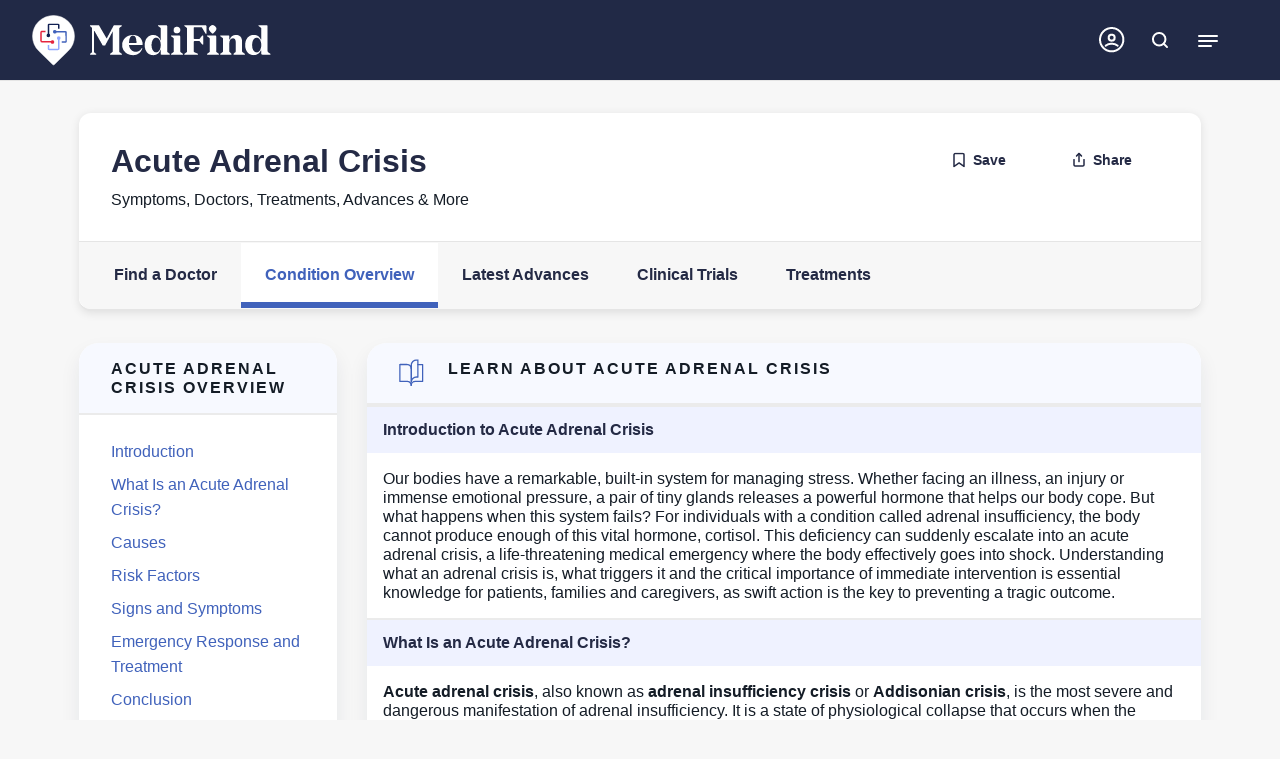

--- FILE ---
content_type: text/html; charset=utf-8
request_url: https://www.medifind.com/conditions/acute-adrenal-crisis/5606
body_size: 53706
content:
<!DOCTYPE html><html lang="en" style="--scroll-bar-width: 0px; --real-vh: 7.2px; --real-vt: 0px;"><head><meta charset="utf-8"><meta http-equiv="x-ua-compatible" content="ie=edge"><meta name="viewport" content="width=device-width,initial-scale=1"><meta name="theme-color" content="#ffffff"><meta name="version" content="2026-01-19T06:54:45Z"><title>Acute Adrenal Crisis Symptoms, Doctors, Treatments, Advances &amp; More | MediFind</title><link rel="preconnect" href="https://cdn.medifind.com"><link rel="dns-prefetch" href="https://cdn.medifind.com"><link rel="preconnect" href="https://cdn.medifind.com"><link rel="dns-prefetch" href="https://cdn.medifind.com"><link rel="icon" type="image/png" sizes="16x16" href="/static/favicons/favicon-16x16.png"><link rel="icon" type="image/png" sizes="32x32" href="/static/favicons/favicon-32x32.png"><link rel="icon" type="image/png" sizes="96x96" href="/static/favicons/favicon-96x96.png"><link rel="icon" type="image/png" sizes="192x192" href="/static/favicons/android-icon-192x192.png"><link rel="apple-touch-icon" sizes="57x57" href="/static/favicons/apple-icon-57x57.png"><link rel="apple-touch-icon" sizes="60x60" href="/static/favicons/apple-icon-60x60.png"><link rel="apple-touch-icon" sizes="72x72" href="/static/favicons/apple-icon-72x72.png"><link rel="apple-touch-icon" sizes="76x76" href="/static/favicons/apple-icon-76x76.png"><link rel="apple-touch-icon" sizes="114x114" href="/static/favicons/apple-icon-114x114.png"><link rel="apple-touch-icon" sizes="120x120" href="/static/favicons/apple-icon-120x120.png"><link rel="apple-touch-icon" sizes="144x144" href="/static/favicons/apple-icon-144x144.png"><link rel="apple-touch-icon" sizes="152x152" href="/static/favicons/apple-icon-152x152.png"><link rel="apple-touch-icon" sizes="180x180" href="/static/favicons/apple-icon-180x180.png"><link rel="manifest" href="/static/favicons/manifest.json" crossorigin="use-credentials"><meta name="msapplication-TileColor" content="#ffffff"><meta name="msapplication-TileImage" content="/static/favicons/ms-icon-144x144.png"><meta http-equiv="Content-Security-Policy" content=" default-src 'self' *.medifind.com *.phreesia.com *.crazyegg.com *.google.com google.com *.doubleclick.net *.doubleverify.com *.google-analytics.com *.adtrafficquality.google *.googlesyndication.com *.googletagservices.com *.googleapis.com *.gstatic.com *.googleadservices.com *.googletagmanager.com googletagmanager.com *.doubleclick.net; frame-src 'self' *.medifind.com *.youtube.com *.google.com google.com *.phreesia.com *.googleadservices.com *.adtrafficquality.google *.googletagservices.com *.crazyegg.com *.googletagmanager.com googletagmanager.com *.doubleclick.net *.googlesyndication.com ; connect-src 'self' *.medifind.com *.crazyegg.com *.google.com *.doubleclick.net *.doubleverify.com *.google-analytics.com *.adtrafficquality.google *.googlesyndication.com *.googletagservices.com *.googleapis.com *.googletagmanager.com googletagmanager.com; style-src 'self' *.medifind.com *.crazyegg.com 'unsafe-inline' 'unsafe-eval' *.googleapis.com *.gstatic.com *.phreesia.com *.googletagservices.com accounts.google.com; script-src 'self' *.medifind.com 'unsafe-inline' 'unsafe-eval' *.doubleclick.net *.doubleverify.com adtrafficquality.google *.accounts.google.com *.adtrafficquality.google *.googleadservices.com *.dv.tech *.googletagservices.com *.googlesyndication.com *.doubleclick.net *.googletagmanager.com googletagmanager.com *.google.com *.youtube.com *.googleapis.com *.gstatic.com *.phreesia.com *.crazyegg.com; img-src 'self' *.medifind.com data: blob: *.adam.com *.ytimg.com *.doubleclick.net *.doubleverify.com *.googletagmanager.com googletagmanager.com *.googlesyndication.com *.googletagservices.com *.googleapis.com *.crazyegg.com user-images.crazyeggcdn.com *.gstatic.com *.phreesia.com *.bluecava.com *.alcmpn.com *.googleusercontent.com *.adtrafficquality.google *.ggpht.com dailymed.nlm.nih.gov/dailymed/image.cfm; media-src 'self' *.medifind.com data: blob: *.adam.com; font-src 'self' fonts.gstatic.com; worker-src 'self' *.medifind.com blob:;"><style>html{box-sizing:border-box;-ms-overflow-style:scrollbar}:not(#\9):not(#\9) *,:not(#\9):not(#\9) *::before,:not(#\9):not(#\9) *::after{box-sizing:inherit}:not(#\9):not(#\9) .container,:not(#\9):not(#\9) .container-fluid,:not(#\9):not(#\9) .container-xxl,:not(#\9):not(#\9) .container-xl,:not(#\9):not(#\9) .container-lg,:not(#\9):not(#\9) .container-md,:not(#\9):not(#\9) .container-sm{width:100%;padding-right:15px;padding-left:15px;margin-right:auto;margin-left:auto}@media(min-width: 576px){:not(#\9):not(#\9) .container-sm,:not(#\9):not(#\9) .container{max-width:100%}}@media(min-width: 768px){:not(#\9):not(#\9) .container-md,:not(#\9):not(#\9) .container-sm,:not(#\9):not(#\9) .container{max-width:100%}}@media(min-width: 992px){:not(#\9):not(#\9) .container-lg,:not(#\9):not(#\9) .container-md,:not(#\9):not(#\9) .container-sm,:not(#\9):not(#\9) .container{max-width:95%}}@media(min-width: 1200px){:not(#\9):not(#\9) .container-xl,:not(#\9):not(#\9) .container-lg,:not(#\9):not(#\9) .container-md,:not(#\9):not(#\9) .container-sm,:not(#\9):not(#\9) .container{max-width:90%}}@media(min-width: 1400px){:not(#\9):not(#\9) .container-xxl,:not(#\9):not(#\9) .container-xl,:not(#\9):not(#\9) .container-lg,:not(#\9):not(#\9) .container-md,:not(#\9):not(#\9) .container-sm,:not(#\9):not(#\9) .container{max-width:90%}}:not(#\9):not(#\9) .row{display:flex;flex-wrap:wrap;margin-right:-15px;margin-left:-15px}:not(#\9):not(#\9) .no-gutters{margin-right:0;margin-left:0}:not(#\9):not(#\9) .no-gutters>.col,:not(#\9):not(#\9) .no-gutters>[class*=col-]{padding-right:0;padding-left:0}:not(#\9):not(#\9) .col-xxl,:not(#\9):not(#\9) .col-xxl-auto,:not(#\9):not(#\9) .col-xxl-12,:not(#\9):not(#\9) .col-xxl-11,:not(#\9):not(#\9) .col-xxl-10,:not(#\9):not(#\9) .col-xxl-9,:not(#\9):not(#\9) .col-xxl-8,:not(#\9):not(#\9) .col-xxl-7,:not(#\9):not(#\9) .col-xxl-6,:not(#\9):not(#\9) .col-xxl-5,:not(#\9):not(#\9) .col-xxl-4,:not(#\9):not(#\9) .col-xxl-3,:not(#\9):not(#\9) .col-xxl-2,:not(#\9):not(#\9) .col-xxl-1,:not(#\9):not(#\9) .col-xl,:not(#\9):not(#\9) .col-xl-auto,:not(#\9):not(#\9) .col-xl-12,:not(#\9):not(#\9) .col-xl-11,:not(#\9):not(#\9) .col-xl-10,:not(#\9):not(#\9) .col-xl-9,:not(#\9):not(#\9) .col-xl-8,:not(#\9):not(#\9) .col-xl-7,:not(#\9):not(#\9) .col-xl-6,:not(#\9):not(#\9) .col-xl-5,:not(#\9):not(#\9) .col-xl-4,:not(#\9):not(#\9) .col-xl-3,:not(#\9):not(#\9) .col-xl-2,:not(#\9):not(#\9) .col-xl-1,:not(#\9):not(#\9) .col-lg,:not(#\9):not(#\9) .col-lg-auto,:not(#\9):not(#\9) .col-lg-12,:not(#\9):not(#\9) .col-lg-11,:not(#\9):not(#\9) .col-lg-10,:not(#\9):not(#\9) .col-lg-9,:not(#\9):not(#\9) .col-lg-8,:not(#\9):not(#\9) .col-lg-7,:not(#\9):not(#\9) .col-lg-6,:not(#\9):not(#\9) .col-lg-5,:not(#\9):not(#\9) .col-lg-4,:not(#\9):not(#\9) .col-lg-3,:not(#\9):not(#\9) .col-lg-2,:not(#\9):not(#\9) .col-lg-1,:not(#\9):not(#\9) .col-md,:not(#\9):not(#\9) .col-md-auto,:not(#\9):not(#\9) .col-md-12,:not(#\9):not(#\9) .col-md-11,:not(#\9):not(#\9) .col-md-10,:not(#\9):not(#\9) .col-md-9,:not(#\9):not(#\9) .col-md-8,:not(#\9):not(#\9) .col-md-7,:not(#\9):not(#\9) .col-md-6,:not(#\9):not(#\9) .col-md-5,:not(#\9):not(#\9) .col-md-4,:not(#\9):not(#\9) .col-md-3,:not(#\9):not(#\9) .col-md-2,:not(#\9):not(#\9) .col-md-1,:not(#\9):not(#\9) .col-sm,:not(#\9):not(#\9) .col-sm-auto,:not(#\9):not(#\9) .col-sm-12,:not(#\9):not(#\9) .col-sm-11,:not(#\9):not(#\9) .col-sm-10,:not(#\9):not(#\9) .col-sm-9,:not(#\9):not(#\9) .col-sm-8,:not(#\9):not(#\9) .col-sm-7,:not(#\9):not(#\9) .col-sm-6,:not(#\9):not(#\9) .col-sm-5,:not(#\9):not(#\9) .col-sm-4,:not(#\9):not(#\9) .col-sm-3,:not(#\9):not(#\9) .col-sm-2,:not(#\9):not(#\9) .col-sm-1,:not(#\9):not(#\9) .col,:not(#\9):not(#\9) .col-auto,:not(#\9):not(#\9) .col-12,:not(#\9):not(#\9) .col-11,:not(#\9):not(#\9) .col-10,:not(#\9):not(#\9) .col-9,:not(#\9):not(#\9) .col-8,:not(#\9):not(#\9) .col-7,:not(#\9):not(#\9) .col-6,:not(#\9):not(#\9) .col-5,:not(#\9):not(#\9) .col-4,:not(#\9):not(#\9) .col-3,:not(#\9):not(#\9) .col-2,:not(#\9):not(#\9) .col-1{position:relative;width:100%;padding-right:15px;padding-left:15px}:not(#\9):not(#\9) .col{flex-basis:0;flex-grow:1;max-width:100%}:not(#\9):not(#\9) .row-cols-1>*{flex:0 0 100%;max-width:100%}:not(#\9):not(#\9) .row-cols-2>*{flex:0 0 50%;max-width:50%}:not(#\9):not(#\9) .row-cols-3>*{flex:0 0 33.3333333333%;max-width:33.3333333333%}:not(#\9):not(#\9) .row-cols-4>*{flex:0 0 25%;max-width:25%}:not(#\9):not(#\9) .row-cols-5>*{flex:0 0 20%;max-width:20%}:not(#\9):not(#\9) .row-cols-6>*{flex:0 0 16.6666666667%;max-width:16.6666666667%}:not(#\9):not(#\9) .col-auto{flex:0 0 auto;width:auto;max-width:100%}:not(#\9):not(#\9) .col-1{flex:0 0 8.33333333%;max-width:8.33333333%}:not(#\9):not(#\9) .col-2{flex:0 0 16.66666667%;max-width:16.66666667%}:not(#\9):not(#\9) .col-3{flex:0 0 25%;max-width:25%}:not(#\9):not(#\9) .col-4{flex:0 0 33.33333333%;max-width:33.33333333%}:not(#\9):not(#\9) .col-5{flex:0 0 41.66666667%;max-width:41.66666667%}:not(#\9):not(#\9) .col-6{flex:0 0 50%;max-width:50%}:not(#\9):not(#\9) .col-7{flex:0 0 58.33333333%;max-width:58.33333333%}:not(#\9):not(#\9) .col-8{flex:0 0 66.66666667%;max-width:66.66666667%}:not(#\9):not(#\9) .col-9{flex:0 0 75%;max-width:75%}:not(#\9):not(#\9) .col-10{flex:0 0 83.33333333%;max-width:83.33333333%}:not(#\9):not(#\9) .col-11{flex:0 0 91.66666667%;max-width:91.66666667%}:not(#\9):not(#\9) .col-12{flex:0 0 100%;max-width:100%}:not(#\9):not(#\9) .order-first{order:-1}:not(#\9):not(#\9) .order-last{order:13}:not(#\9):not(#\9) .order-0{order:0}:not(#\9):not(#\9) .order-1{order:1}:not(#\9):not(#\9) .order-2{order:2}:not(#\9):not(#\9) .order-3{order:3}:not(#\9):not(#\9) .order-4{order:4}:not(#\9):not(#\9) .order-5{order:5}:not(#\9):not(#\9) .order-6{order:6}:not(#\9):not(#\9) .order-7{order:7}:not(#\9):not(#\9) .order-8{order:8}:not(#\9):not(#\9) .order-9{order:9}:not(#\9):not(#\9) .order-10{order:10}:not(#\9):not(#\9) .order-11{order:11}:not(#\9):not(#\9) .order-12{order:12}:not(#\9):not(#\9) .offset-1{margin-left:8.33333333%}:not(#\9):not(#\9) .offset-2{margin-left:16.66666667%}:not(#\9):not(#\9) .offset-3{margin-left:25%}:not(#\9):not(#\9) .offset-4{margin-left:33.33333333%}:not(#\9):not(#\9) .offset-5{margin-left:41.66666667%}:not(#\9):not(#\9) .offset-6{margin-left:50%}:not(#\9):not(#\9) .offset-7{margin-left:58.33333333%}:not(#\9):not(#\9) .offset-8{margin-left:66.66666667%}:not(#\9):not(#\9) .offset-9{margin-left:75%}:not(#\9):not(#\9) .offset-10{margin-left:83.33333333%}:not(#\9):not(#\9) .offset-11{margin-left:91.66666667%}@media(min-width: 576px){:not(#\9):not(#\9) .col-sm{flex-basis:0;flex-grow:1;max-width:100%}:not(#\9):not(#\9) .row-cols-sm-1>*{flex:0 0 100%;max-width:100%}:not(#\9):not(#\9) .row-cols-sm-2>*{flex:0 0 50%;max-width:50%}:not(#\9):not(#\9) .row-cols-sm-3>*{flex:0 0 33.3333333333%;max-width:33.3333333333%}:not(#\9):not(#\9) .row-cols-sm-4>*{flex:0 0 25%;max-width:25%}:not(#\9):not(#\9) .row-cols-sm-5>*{flex:0 0 20%;max-width:20%}:not(#\9):not(#\9) .row-cols-sm-6>*{flex:0 0 16.6666666667%;max-width:16.6666666667%}:not(#\9):not(#\9) .col-sm-auto{flex:0 0 auto;width:auto;max-width:100%}:not(#\9):not(#\9) .col-sm-1{flex:0 0 8.33333333%;max-width:8.33333333%}:not(#\9):not(#\9) .col-sm-2{flex:0 0 16.66666667%;max-width:16.66666667%}:not(#\9):not(#\9) .col-sm-3{flex:0 0 25%;max-width:25%}:not(#\9):not(#\9) .col-sm-4{flex:0 0 33.33333333%;max-width:33.33333333%}:not(#\9):not(#\9) .col-sm-5{flex:0 0 41.66666667%;max-width:41.66666667%}:not(#\9):not(#\9) .col-sm-6{flex:0 0 50%;max-width:50%}:not(#\9):not(#\9) .col-sm-7{flex:0 0 58.33333333%;max-width:58.33333333%}:not(#\9):not(#\9) .col-sm-8{flex:0 0 66.66666667%;max-width:66.66666667%}:not(#\9):not(#\9) .col-sm-9{flex:0 0 75%;max-width:75%}:not(#\9):not(#\9) .col-sm-10{flex:0 0 83.33333333%;max-width:83.33333333%}:not(#\9):not(#\9) .col-sm-11{flex:0 0 91.66666667%;max-width:91.66666667%}:not(#\9):not(#\9) .col-sm-12{flex:0 0 100%;max-width:100%}:not(#\9):not(#\9) .order-sm-first{order:-1}:not(#\9):not(#\9) .order-sm-last{order:13}:not(#\9):not(#\9) .order-sm-0{order:0}:not(#\9):not(#\9) .order-sm-1{order:1}:not(#\9):not(#\9) .order-sm-2{order:2}:not(#\9):not(#\9) .order-sm-3{order:3}:not(#\9):not(#\9) .order-sm-4{order:4}:not(#\9):not(#\9) .order-sm-5{order:5}:not(#\9):not(#\9) .order-sm-6{order:6}:not(#\9):not(#\9) .order-sm-7{order:7}:not(#\9):not(#\9) .order-sm-8{order:8}:not(#\9):not(#\9) .order-sm-9{order:9}:not(#\9):not(#\9) .order-sm-10{order:10}:not(#\9):not(#\9) .order-sm-11{order:11}:not(#\9):not(#\9) .order-sm-12{order:12}:not(#\9):not(#\9) .offset-sm-0{margin-left:0}:not(#\9):not(#\9) .offset-sm-1{margin-left:8.33333333%}:not(#\9):not(#\9) .offset-sm-2{margin-left:16.66666667%}:not(#\9):not(#\9) .offset-sm-3{margin-left:25%}:not(#\9):not(#\9) .offset-sm-4{margin-left:33.33333333%}:not(#\9):not(#\9) .offset-sm-5{margin-left:41.66666667%}:not(#\9):not(#\9) .offset-sm-6{margin-left:50%}:not(#\9):not(#\9) .offset-sm-7{margin-left:58.33333333%}:not(#\9):not(#\9) .offset-sm-8{margin-left:66.66666667%}:not(#\9):not(#\9) .offset-sm-9{margin-left:75%}:not(#\9):not(#\9) .offset-sm-10{margin-left:83.33333333%}:not(#\9):not(#\9) .offset-sm-11{margin-left:91.66666667%}}@media(min-width: 768px){:not(#\9):not(#\9) .col-md{flex-basis:0;flex-grow:1;max-width:100%}:not(#\9):not(#\9) .row-cols-md-1>*{flex:0 0 100%;max-width:100%}:not(#\9):not(#\9) .row-cols-md-2>*{flex:0 0 50%;max-width:50%}:not(#\9):not(#\9) .row-cols-md-3>*{flex:0 0 33.3333333333%;max-width:33.3333333333%}:not(#\9):not(#\9) .row-cols-md-4>*{flex:0 0 25%;max-width:25%}:not(#\9):not(#\9) .row-cols-md-5>*{flex:0 0 20%;max-width:20%}:not(#\9):not(#\9) .row-cols-md-6>*{flex:0 0 16.6666666667%;max-width:16.6666666667%}:not(#\9):not(#\9) .col-md-auto{flex:0 0 auto;width:auto;max-width:100%}:not(#\9):not(#\9) .col-md-1{flex:0 0 8.33333333%;max-width:8.33333333%}:not(#\9):not(#\9) .col-md-2{flex:0 0 16.66666667%;max-width:16.66666667%}:not(#\9):not(#\9) .col-md-3{flex:0 0 25%;max-width:25%}:not(#\9):not(#\9) .col-md-4{flex:0 0 33.33333333%;max-width:33.33333333%}:not(#\9):not(#\9) .col-md-5{flex:0 0 41.66666667%;max-width:41.66666667%}:not(#\9):not(#\9) .col-md-6{flex:0 0 50%;max-width:50%}:not(#\9):not(#\9) .col-md-7{flex:0 0 58.33333333%;max-width:58.33333333%}:not(#\9):not(#\9) .col-md-8{flex:0 0 66.66666667%;max-width:66.66666667%}:not(#\9):not(#\9) .col-md-9{flex:0 0 75%;max-width:75%}:not(#\9):not(#\9) .col-md-10{flex:0 0 83.33333333%;max-width:83.33333333%}:not(#\9):not(#\9) .col-md-11{flex:0 0 91.66666667%;max-width:91.66666667%}:not(#\9):not(#\9) .col-md-12{flex:0 0 100%;max-width:100%}:not(#\9):not(#\9) .order-md-first{order:-1}:not(#\9):not(#\9) .order-md-last{order:13}:not(#\9):not(#\9) .order-md-0{order:0}:not(#\9):not(#\9) .order-md-1{order:1}:not(#\9):not(#\9) .order-md-2{order:2}:not(#\9):not(#\9) .order-md-3{order:3}:not(#\9):not(#\9) .order-md-4{order:4}:not(#\9):not(#\9) .order-md-5{order:5}:not(#\9):not(#\9) .order-md-6{order:6}:not(#\9):not(#\9) .order-md-7{order:7}:not(#\9):not(#\9) .order-md-8{order:8}:not(#\9):not(#\9) .order-md-9{order:9}:not(#\9):not(#\9) .order-md-10{order:10}:not(#\9):not(#\9) .order-md-11{order:11}:not(#\9):not(#\9) .order-md-12{order:12}:not(#\9):not(#\9) .offset-md-0{margin-left:0}:not(#\9):not(#\9) .offset-md-1{margin-left:8.33333333%}:not(#\9):not(#\9) .offset-md-2{margin-left:16.66666667%}:not(#\9):not(#\9) .offset-md-3{margin-left:25%}:not(#\9):not(#\9) .offset-md-4{margin-left:33.33333333%}:not(#\9):not(#\9) .offset-md-5{margin-left:41.66666667%}:not(#\9):not(#\9) .offset-md-6{margin-left:50%}:not(#\9):not(#\9) .offset-md-7{margin-left:58.33333333%}:not(#\9):not(#\9) .offset-md-8{margin-left:66.66666667%}:not(#\9):not(#\9) .offset-md-9{margin-left:75%}:not(#\9):not(#\9) .offset-md-10{margin-left:83.33333333%}:not(#\9):not(#\9) .offset-md-11{margin-left:91.66666667%}}@media(min-width: 992px){:not(#\9):not(#\9) .col-lg{flex-basis:0;flex-grow:1;max-width:100%}:not(#\9):not(#\9) .row-cols-lg-1>*{flex:0 0 100%;max-width:100%}:not(#\9):not(#\9) .row-cols-lg-2>*{flex:0 0 50%;max-width:50%}:not(#\9):not(#\9) .row-cols-lg-3>*{flex:0 0 33.3333333333%;max-width:33.3333333333%}:not(#\9):not(#\9) .row-cols-lg-4>*{flex:0 0 25%;max-width:25%}:not(#\9):not(#\9) .row-cols-lg-5>*{flex:0 0 20%;max-width:20%}:not(#\9):not(#\9) .row-cols-lg-6>*{flex:0 0 16.6666666667%;max-width:16.6666666667%}:not(#\9):not(#\9) .col-lg-auto{flex:0 0 auto;width:auto;max-width:100%}:not(#\9):not(#\9) .col-lg-1{flex:0 0 8.33333333%;max-width:8.33333333%}:not(#\9):not(#\9) .col-lg-2{flex:0 0 16.66666667%;max-width:16.66666667%}:not(#\9):not(#\9) .col-lg-3{flex:0 0 25%;max-width:25%}:not(#\9):not(#\9) .col-lg-4{flex:0 0 33.33333333%;max-width:33.33333333%}:not(#\9):not(#\9) .col-lg-5{flex:0 0 41.66666667%;max-width:41.66666667%}:not(#\9):not(#\9) .col-lg-6{flex:0 0 50%;max-width:50%}:not(#\9):not(#\9) .col-lg-7{flex:0 0 58.33333333%;max-width:58.33333333%}:not(#\9):not(#\9) .col-lg-8{flex:0 0 66.66666667%;max-width:66.66666667%}:not(#\9):not(#\9) .col-lg-9{flex:0 0 75%;max-width:75%}:not(#\9):not(#\9) .col-lg-10{flex:0 0 83.33333333%;max-width:83.33333333%}:not(#\9):not(#\9) .col-lg-11{flex:0 0 91.66666667%;max-width:91.66666667%}:not(#\9):not(#\9) .col-lg-12{flex:0 0 100%;max-width:100%}:not(#\9):not(#\9) .order-lg-first{order:-1}:not(#\9):not(#\9) .order-lg-last{order:13}:not(#\9):not(#\9) .order-lg-0{order:0}:not(#\9):not(#\9) .order-lg-1{order:1}:not(#\9):not(#\9) .order-lg-2{order:2}:not(#\9):not(#\9) .order-lg-3{order:3}:not(#\9):not(#\9) .order-lg-4{order:4}:not(#\9):not(#\9) .order-lg-5{order:5}:not(#\9):not(#\9) .order-lg-6{order:6}:not(#\9):not(#\9) .order-lg-7{order:7}:not(#\9):not(#\9) .order-lg-8{order:8}:not(#\9):not(#\9) .order-lg-9{order:9}:not(#\9):not(#\9) .order-lg-10{order:10}:not(#\9):not(#\9) .order-lg-11{order:11}:not(#\9):not(#\9) .order-lg-12{order:12}:not(#\9):not(#\9) .offset-lg-0{margin-left:0}:not(#\9):not(#\9) .offset-lg-1{margin-left:8.33333333%}:not(#\9):not(#\9) .offset-lg-2{margin-left:16.66666667%}:not(#\9):not(#\9) .offset-lg-3{margin-left:25%}:not(#\9):not(#\9) .offset-lg-4{margin-left:33.33333333%}:not(#\9):not(#\9) .offset-lg-5{margin-left:41.66666667%}:not(#\9):not(#\9) .offset-lg-6{margin-left:50%}:not(#\9):not(#\9) .offset-lg-7{margin-left:58.33333333%}:not(#\9):not(#\9) .offset-lg-8{margin-left:66.66666667%}:not(#\9):not(#\9) .offset-lg-9{margin-left:75%}:not(#\9):not(#\9) .offset-lg-10{margin-left:83.33333333%}:not(#\9):not(#\9) .offset-lg-11{margin-left:91.66666667%}}@media(min-width: 1200px){:not(#\9):not(#\9) .col-xl{flex-basis:0;flex-grow:1;max-width:100%}:not(#\9):not(#\9) .row-cols-xl-1>*{flex:0 0 100%;max-width:100%}:not(#\9):not(#\9) .row-cols-xl-2>*{flex:0 0 50%;max-width:50%}:not(#\9):not(#\9) .row-cols-xl-3>*{flex:0 0 33.3333333333%;max-width:33.3333333333%}:not(#\9):not(#\9) .row-cols-xl-4>*{flex:0 0 25%;max-width:25%}:not(#\9):not(#\9) .row-cols-xl-5>*{flex:0 0 20%;max-width:20%}:not(#\9):not(#\9) .row-cols-xl-6>*{flex:0 0 16.6666666667%;max-width:16.6666666667%}:not(#\9):not(#\9) .col-xl-auto{flex:0 0 auto;width:auto;max-width:100%}:not(#\9):not(#\9) .col-xl-1{flex:0 0 8.33333333%;max-width:8.33333333%}:not(#\9):not(#\9) .col-xl-2{flex:0 0 16.66666667%;max-width:16.66666667%}:not(#\9):not(#\9) .col-xl-3{flex:0 0 25%;max-width:25%}:not(#\9):not(#\9) .col-xl-4{flex:0 0 33.33333333%;max-width:33.33333333%}:not(#\9):not(#\9) .col-xl-5{flex:0 0 41.66666667%;max-width:41.66666667%}:not(#\9):not(#\9) .col-xl-6{flex:0 0 50%;max-width:50%}:not(#\9):not(#\9) .col-xl-7{flex:0 0 58.33333333%;max-width:58.33333333%}:not(#\9):not(#\9) .col-xl-8{flex:0 0 66.66666667%;max-width:66.66666667%}:not(#\9):not(#\9) .col-xl-9{flex:0 0 75%;max-width:75%}:not(#\9):not(#\9) .col-xl-10{flex:0 0 83.33333333%;max-width:83.33333333%}:not(#\9):not(#\9) .col-xl-11{flex:0 0 91.66666667%;max-width:91.66666667%}:not(#\9):not(#\9) .col-xl-12{flex:0 0 100%;max-width:100%}:not(#\9):not(#\9) .order-xl-first{order:-1}:not(#\9):not(#\9) .order-xl-last{order:13}:not(#\9):not(#\9) .order-xl-0{order:0}:not(#\9):not(#\9) .order-xl-1{order:1}:not(#\9):not(#\9) .order-xl-2{order:2}:not(#\9):not(#\9) .order-xl-3{order:3}:not(#\9):not(#\9) .order-xl-4{order:4}:not(#\9):not(#\9) .order-xl-5{order:5}:not(#\9):not(#\9) .order-xl-6{order:6}:not(#\9):not(#\9) .order-xl-7{order:7}:not(#\9):not(#\9) .order-xl-8{order:8}:not(#\9):not(#\9) .order-xl-9{order:9}:not(#\9):not(#\9) .order-xl-10{order:10}:not(#\9):not(#\9) .order-xl-11{order:11}:not(#\9):not(#\9) .order-xl-12{order:12}:not(#\9):not(#\9) .offset-xl-0{margin-left:0}:not(#\9):not(#\9) .offset-xl-1{margin-left:8.33333333%}:not(#\9):not(#\9) .offset-xl-2{margin-left:16.66666667%}:not(#\9):not(#\9) .offset-xl-3{margin-left:25%}:not(#\9):not(#\9) .offset-xl-4{margin-left:33.33333333%}:not(#\9):not(#\9) .offset-xl-5{margin-left:41.66666667%}:not(#\9):not(#\9) .offset-xl-6{margin-left:50%}:not(#\9):not(#\9) .offset-xl-7{margin-left:58.33333333%}:not(#\9):not(#\9) .offset-xl-8{margin-left:66.66666667%}:not(#\9):not(#\9) .offset-xl-9{margin-left:75%}:not(#\9):not(#\9) .offset-xl-10{margin-left:83.33333333%}:not(#\9):not(#\9) .offset-xl-11{margin-left:91.66666667%}}@media(min-width: 1400px){:not(#\9):not(#\9) .col-xxl{flex-basis:0;flex-grow:1;max-width:100%}:not(#\9):not(#\9) .row-cols-xxl-1>*{flex:0 0 100%;max-width:100%}:not(#\9):not(#\9) .row-cols-xxl-2>*{flex:0 0 50%;max-width:50%}:not(#\9):not(#\9) .row-cols-xxl-3>*{flex:0 0 33.3333333333%;max-width:33.3333333333%}:not(#\9):not(#\9) .row-cols-xxl-4>*{flex:0 0 25%;max-width:25%}:not(#\9):not(#\9) .row-cols-xxl-5>*{flex:0 0 20%;max-width:20%}:not(#\9):not(#\9) .row-cols-xxl-6>*{flex:0 0 16.6666666667%;max-width:16.6666666667%}:not(#\9):not(#\9) .col-xxl-auto{flex:0 0 auto;width:auto;max-width:100%}:not(#\9):not(#\9) .col-xxl-1{flex:0 0 8.33333333%;max-width:8.33333333%}:not(#\9):not(#\9) .col-xxl-2{flex:0 0 16.66666667%;max-width:16.66666667%}:not(#\9):not(#\9) .col-xxl-3{flex:0 0 25%;max-width:25%}:not(#\9):not(#\9) .col-xxl-4{flex:0 0 33.33333333%;max-width:33.33333333%}:not(#\9):not(#\9) .col-xxl-5{flex:0 0 41.66666667%;max-width:41.66666667%}:not(#\9):not(#\9) .col-xxl-6{flex:0 0 50%;max-width:50%}:not(#\9):not(#\9) .col-xxl-7{flex:0 0 58.33333333%;max-width:58.33333333%}:not(#\9):not(#\9) .col-xxl-8{flex:0 0 66.66666667%;max-width:66.66666667%}:not(#\9):not(#\9) .col-xxl-9{flex:0 0 75%;max-width:75%}:not(#\9):not(#\9) .col-xxl-10{flex:0 0 83.33333333%;max-width:83.33333333%}:not(#\9):not(#\9) .col-xxl-11{flex:0 0 91.66666667%;max-width:91.66666667%}:not(#\9):not(#\9) .col-xxl-12{flex:0 0 100%;max-width:100%}:not(#\9):not(#\9) .order-xxl-first{order:-1}:not(#\9):not(#\9) .order-xxl-last{order:13}:not(#\9):not(#\9) .order-xxl-0{order:0}:not(#\9):not(#\9) .order-xxl-1{order:1}:not(#\9):not(#\9) .order-xxl-2{order:2}:not(#\9):not(#\9) .order-xxl-3{order:3}:not(#\9):not(#\9) .order-xxl-4{order:4}:not(#\9):not(#\9) .order-xxl-5{order:5}:not(#\9):not(#\9) .order-xxl-6{order:6}:not(#\9):not(#\9) .order-xxl-7{order:7}:not(#\9):not(#\9) .order-xxl-8{order:8}:not(#\9):not(#\9) .order-xxl-9{order:9}:not(#\9):not(#\9) .order-xxl-10{order:10}:not(#\9):not(#\9) .order-xxl-11{order:11}:not(#\9):not(#\9) .order-xxl-12{order:12}:not(#\9):not(#\9) .offset-xxl-0{margin-left:0}:not(#\9):not(#\9) .offset-xxl-1{margin-left:8.33333333%}:not(#\9):not(#\9) .offset-xxl-2{margin-left:16.66666667%}:not(#\9):not(#\9) .offset-xxl-3{margin-left:25%}:not(#\9):not(#\9) .offset-xxl-4{margin-left:33.33333333%}:not(#\9):not(#\9) .offset-xxl-5{margin-left:41.66666667%}:not(#\9):not(#\9) .offset-xxl-6{margin-left:50%}:not(#\9):not(#\9) .offset-xxl-7{margin-left:58.33333333%}:not(#\9):not(#\9) .offset-xxl-8{margin-left:66.66666667%}:not(#\9):not(#\9) .offset-xxl-9{margin-left:75%}:not(#\9):not(#\9) .offset-xxl-10{margin-left:83.33333333%}:not(#\9):not(#\9) .offset-xxl-11{margin-left:91.66666667%}}:not(#\9):not(#\9) .sr-only{position:absolute;width:1px;height:1px;padding:0;margin:-1px;overflow:hidden;clip:rect(0, 0, 0, 0);white-space:nowrap;border:0}:not(#\9):not(#\9) .sr-only-focusable:active,:not(#\9):not(#\9) .sr-only-focusable:focus{position:static;width:auto;height:auto;overflow:visible;clip:auto;white-space:normal}:not(#\9):not(#\9) .alert{position:relative;padding:.75rem 1.25rem;margin-bottom:1rem;border:1px solid rgba(0,0,0,0);border-radius:0}:not(#\9):not(#\9) .alert-heading{color:inherit}:not(#\9):not(#\9) .alert-link{font-weight:700}:not(#\9):not(#\9) .alert-dismissible{padding-right:4rem}:not(#\9):not(#\9) .alert-dismissible .close{position:absolute;top:0;right:0;z-index:2;padding:.75rem 1.25rem;color:inherit}:not(#\9):not(#\9) .alert-primary{color:#213361;background-color:#d9e0f1;border-color:#cad3ec}:not(#\9):not(#\9) .alert-primary hr{border-top-color:#b7c3e5}:not(#\9):not(#\9) .alert-primary .alert-link{color:#141f3b}:not(#\9):not(#\9) .alert-secondary{color:#383d41;background-color:#e2e3e5;border-color:#d6d8db}:not(#\9):not(#\9) .alert-secondary hr{border-top-color:#c8cbcf}:not(#\9):not(#\9) .alert-secondary .alert-link{color:#202326}:not(#\9):not(#\9) .alert-success{color:#155724;background-color:#d4edda;border-color:#c3e6cb}:not(#\9):not(#\9) .alert-success hr{border-top-color:#b1dfbb}:not(#\9):not(#\9) .alert-success .alert-link{color:#0b2e13}:not(#\9):not(#\9) .alert-info{color:#0c5460;background-color:#d1ecf1;border-color:#bee5eb}:not(#\9):not(#\9) .alert-info hr{border-top-color:#abdde5}:not(#\9):not(#\9) .alert-info .alert-link{color:#062c33}:not(#\9):not(#\9) .alert-warning{color:#856404;background-color:#fff3cd;border-color:#ffeeba}:not(#\9):not(#\9) .alert-warning hr{border-top-color:#ffe8a1}:not(#\9):not(#\9) .alert-warning .alert-link{color:#533f03}:not(#\9):not(#\9) .alert-danger{color:#77020b;background-color:#facdd0;border-color:#f8b8bd}:not(#\9):not(#\9) .alert-danger hr{border-top-color:#f6a1a7}:not(#\9):not(#\9) .alert-danger .alert-link{color:#450106}:not(#\9):not(#\9) .alert-light{color:#818182;background-color:#fefefe;border-color:#fdfdfe}:not(#\9):not(#\9) .alert-light hr{border-top-color:#ececf6}:not(#\9):not(#\9) .alert-light .alert-link{color:#686868}:not(#\9):not(#\9) .alert-dark{color:#1b1e21;background-color:#d6d8d9;border-color:#c6c8ca}:not(#\9):not(#\9) .alert-dark hr{border-top-color:#b9bbbe}:not(#\9):not(#\9) .alert-dark .alert-link{color:#040505}@keyframes progress-bar-stripes{from{background-position:1rem 0}to{background-position:0 0}}:not(#\9):not(#\9) .progress{display:flex;height:1rem;overflow:hidden;line-height:0;font-size:0.75rem;background-color:#e9ecef;border-radius:.25rem}:not(#\9):not(#\9) .progress-bar{display:flex;flex-direction:column;justify-content:center;overflow:hidden;color:#fff;text-align:center;white-space:nowrap;background-color:#4062bb;transition:width .6s ease}@media(prefers-reduced-motion: reduce){:not(#\9):not(#\9) .progress-bar{transition:none}}:not(#\9):not(#\9) .progress-bar-striped{background-image:linear-gradient(45deg, rgba(255, 255, 255, 0.15) 25%, transparent 25%, transparent 50%, rgba(255, 255, 255, 0.15) 50%, rgba(255, 255, 255, 0.15) 75%, transparent 75%, transparent);background-size:1rem 1rem}:not(#\9):not(#\9) .progress-bar-animated{animation:1s linear infinite progress-bar-stripes}@media(prefers-reduced-motion: reduce){:not(#\9):not(#\9) .progress-bar-animated{animation:none}}:not(#\9):not(#\9) body{--font-family-sans-serif: Nunito Sans, Segoe UI, Helvetica Neue, Verdana, -apple-system, blinkmacsystemfont, roboto, arial, Noto Sans, sans-serif, Apple Color Emoji, Segoe UI Emoji, Segoe UI Symbol, Noto Color Emoji;--font-family-serif: Mirador, book antiqua, palatino, palatino linotype, palatino lt std, georgia, serif;background:#f7f7f7;font-family:var(--font-family-sans-serif);font-size:1rem;font-weight:400;margin:0;line-height:1.2}:not(#\9):not(#\9) ol,:not(#\9):not(#\9) ul{line-height:1.6}:not(#\9):not(#\9) #mf-root{position:relative}:not(#\9):not(#\9) .hide-h-tag{text-indent:-99999px;max-height:0;margin:0;display:block}:not(#\9):not(#\9) a,:not(#\9):not(#\9) .mf-link{color:#4062bb;text-decoration:none;background-color:rgba(0,0,0,0)}:not(#\9):not(#\9) a:hover,:not(#\9):not(#\9) .mf-link:hover{color:#2c4482;text-decoration:underline}:not(#\9):not(#\9) img,:not(#\9):not(#\9) svg{vertical-align:middle}:not(#\9):not(#\9):not(#\9):not(#\9):not(#\9):not(#\9):not(#\9):not(#\9):not(#\9):not(#\9):not(#\9):not(#\9) div:not([role=button]){outline:none !important}:not(#\9):not(#\9) button{cursor:pointer;font-family:var(--font-family-sans-serif)}:not(#\9):not(#\9) h1,:not(#\9):not(#\9) h2,:not(#\9):not(#\9) h3,:not(#\9):not(#\9) h4,:not(#\9):not(#\9) h5,:not(#\9):not(#\9) h6{margin:0 0 .5rem;font-weight:700}:not(#\9):not(#\9) h1{font-size:2.5rem;color:#141c26}:not(#\9):not(#\9) h2{font-size:2rem}:not(#\9):not(#\9) h3{font-size:1.75rem}:not(#\9):not(#\9) h4{font-size:1.5rem}:not(#\9):not(#\9) h5{font-size:1.25rem}:not(#\9):not(#\9) h6{font-size:1rem}@media(max-width: 550px)and (min-width: 400px){:not(#\9):not(#\9) h1{font-size:1.75rem}:not(#\9):not(#\9) h2{font-size:1.5rem}:not(#\9):not(#\9) h3{font-size:1.25rem}:not(#\9):not(#\9) h4{font-size:1.15rem}:not(#\9):not(#\9) h5{font-size:1rem}:not(#\9):not(#\9) h6{font-size:.85rem}}@media(max-width: 400px){:not(#\9):not(#\9) h1{font-size:1.5rem}:not(#\9):not(#\9) h2{font-size:1.25rem}:not(#\9):not(#\9) h3{font-size:1.15rem}:not(#\9):not(#\9) h4{font-size:1rem}:not(#\9):not(#\9) h5{font-size:.85rem}:not(#\9):not(#\9) h6{font-size:.75rem}}:not(#\9):not(#\9):not(#\9):not(#\9):not(#\9):not(#\9):not(#\9):not(#\9):not(#\9):not(#\9) .MF_ReactModal__Body--open{overflow:hidden}:not(#\9):not(#\9):not(#\9):not(#\9):not(#\9):not(#\9):not(#\9):not(#\9):not(#\9):not(#\9) .MF_MobileDropdownSheet--active{overflow-y:hidden;touch-action:none}:not(#\9):not(#\9):not(#\9):not(#\9):not(#\9):not(#\9):not(#\9):not(#\9):not(#\9):not(#\9) .MF_Modal__Body--open{overflow:hidden}:not(#\9):not(#\9):not(#\9):not(#\9):not(#\9):not(#\9):not(#\9):not(#\9):not(#\9):not(#\9) .MF_Modal__Body--open--scrollable{overflow:hidden}:not(#\9):not(#\9):not(#\9):not(#\9):not(#\9):not(#\9):not(#\9):not(#\9):not(#\9):not(#\9) .MF_LockScroll{overflow:hidden}@media(min-width: 1400px){:not(#\9):not(#\9):not(#\9):not(#\9) .hide--up--xxl{display:none !important}}@media(min-width: 1200px){:not(#\9):not(#\9):not(#\9):not(#\9) .hide--up--xl{display:none !important}}@media(min-width: 992px){:not(#\9):not(#\9):not(#\9):not(#\9) .hide--up--lg{display:none !important}}@media(min-width: 768px){:not(#\9):not(#\9):not(#\9):not(#\9) .hide--up--md{display:none !important}}@media(min-width: 576px){:not(#\9):not(#\9):not(#\9):not(#\9) .hide--up--sm{display:none !important}}:not(#\9):not(#\9):not(#\9):not(#\9) .hide--xxl{display:none !important}@media(max-width: 1399.98px){:not(#\9):not(#\9):not(#\9):not(#\9) .hide--xl{display:none !important}}@media(max-width: 1199.98px){:not(#\9):not(#\9):not(#\9):not(#\9) .hide--lg{display:none !important}}@media(max-width: 991.98px){:not(#\9):not(#\9):not(#\9):not(#\9) .hide--md{display:none !important}}@media(max-width: 767.98px){:not(#\9):not(#\9):not(#\9):not(#\9) .hide--sm{display:none !important}}@media(max-width: 575.98px){:not(#\9):not(#\9):not(#\9):not(#\9) .hide--xs{display:none !important}}:not(#\9):not(#\9):not(#\9):not(#\9) .hide--always{display:none !important}
:not(#\9):not(#\9):not(#\9):not(#\9) .Skeleton_skeleton__e19CW{background-color:#eee;border-radius:4px;display:inline-block;line-height:1;margin-bottom:-1px;width:100%;position:relative;overflow:hidden;vertical-align:top}:not(#\9):not(#\9):not(#\9):not(#\9) .Skeleton_skeleton__e19CW.Skeleton_with-animation__5DCdC::after{content:"";background-image:linear-gradient(90deg, #eee, #f5f5f5, #eee);animation:Skeleton_animation-skeleton__EDhmJ 1.2s ease-in-out infinite;width:200px;height:100%;top:0;left:0;position:absolute}:not(#\9):not(#\9):not(#\9):not(#\9) .Skeleton_skeleton__e19CW .Skeleton_children__iPyiA{visibility:hidden}@keyframes Skeleton_animation-skeleton__EDhmJ{0%{transform:translateX(-200px)}100%{transform:translateX(calc(400px + 100%))}}
:not(#\9):not(#\9):not(#\9):not(#\9) .Button_focus-container__IZDE4{width:100%;height:100%;display:flex;justify-content:center;align-items:center;outline:none;text-decoration:none;position:relative}:not(#\9):not(#\9):not(#\9):not(#\9) .Button_focus-container__IZDE4.Button_padding__44w-w.Button_normal__4rQXo{padding:.75rem 1.375rem}:not(#\9):not(#\9):not(#\9):not(#\9) .Button_focus-container__IZDE4.Button_padding__44w-w.Button_normal__4rQXo.Button_small-x-padding__vcKcc{padding-left:1rem;padding-right:1rem}:not(#\9):not(#\9):not(#\9):not(#\9) .Button_focus-container__IZDE4.Button_padding__44w-w.Button_normal__4rQXo.Button_no-x-padding__vnHr5{padding-left:0;padding-right:0}@media(max-width: 575.98px){:not(#\9):not(#\9):not(#\9):not(#\9) .Button_focus-container__IZDE4.Button_padding__44w-w.Button_normal__4rQXo{padding:.6rem 1.25rem}:not(#\9):not(#\9):not(#\9):not(#\9) .Button_focus-container__IZDE4.Button_padding__44w-w.Button_normal__4rQXo.Button_no-x-padding__vnHr5{padding-left:0;padding-right:0}}:not(#\9):not(#\9):not(#\9):not(#\9) .Button_focus-container__IZDE4.Button_padding__44w-w.Button_none__NiPyR{padding:0}@media(max-width: 575.98px){:not(#\9):not(#\9):not(#\9):not(#\9) .Button_focus-container__IZDE4.Button_padding__44w-w.Button_none__NiPyR{padding:0}}:not(#\9):not(#\9):not(#\9):not(#\9) .Button_focus-container__IZDE4.Button_padding__44w-w.Button_juicy__Y3cRS{padding:.875rem 1.5rem}:not(#\9):not(#\9):not(#\9):not(#\9) .Button_focus-container__IZDE4.Button_padding__44w-w.Button_juicy__Y3cRS.Button_no-x-padding__vnHr5{padding-left:0;padding-right:0}:not(#\9):not(#\9):not(#\9):not(#\9) .Button_focus-container__IZDE4.Button_padding__44w-w.Button_large__lZYUU{padding:.375rem 1.375rem}:not(#\9):not(#\9):not(#\9):not(#\9) .Button_focus-container__IZDE4.Button_padding__44w-w.Button_large__lZYUU.Button_no-x-padding__vnHr5{padding-left:0;padding-right:0}:not(#\9):not(#\9):not(#\9):not(#\9) .Button_focus-container__IZDE4.Button_padding__44w-w.Button_box__-2T18{padding:.3rem .8rem}:not(#\9):not(#\9):not(#\9):not(#\9) .Button_focus-container__IZDE4.Button_padding__44w-w.Button_box__-2T18.Button_no-x-padding__vnHr5{padding-left:0;padding-right:0}:not(#\9):not(#\9):not(#\9):not(#\9) .Button_focus-container__IZDE4.Button_padding__44w-w.Button_thin__-qG11{padding:.375rem 1.375rem;font-size:13px;font-weight:500}:not(#\9):not(#\9):not(#\9):not(#\9) .Button_focus-container__IZDE4.Button_padding__44w-w.Button_thin__-qG11.Button_no-x-padding__vnHr5{padding-left:0;padding-right:0}@media(max-width: 575.98px){:not(#\9):not(#\9):not(#\9):not(#\9) .Button_focus-container__IZDE4.Button_padding__44w-w.Button_thin__-qG11{padding:.375rem 1.25rem}:not(#\9):not(#\9):not(#\9):not(#\9) .Button_focus-container__IZDE4.Button_padding__44w-w.Button_thin__-qG11.Button_no-x-padding__vnHr5{padding-left:0;padding-right:0}}:not(#\9):not(#\9):not(#\9):not(#\9) .Button_focus-container__IZDE4.Button_padding__44w-w.Button_capsule__eKcIc{padding:.25rem .375rem;font-size:13px;font-weight:500}:not(#\9):not(#\9):not(#\9):not(#\9) .Button_focus-container__IZDE4.Button_padding__44w-w.Button_capsule__eKcIc.Button_no-x-padding__vnHr5{padding-left:0;padding-right:0}@media(max-width: 575.98px){:not(#\9):not(#\9):not(#\9):not(#\9) .Button_focus-container__IZDE4.Button_padding__44w-w.Button_capsule__eKcIc{padding:.375rem 1.25rem}:not(#\9):not(#\9):not(#\9):not(#\9) .Button_focus-container__IZDE4.Button_padding__44w-w.Button_capsule__eKcIc.Button_no-x-padding__vnHr5{padding-left:0;padding-right:0}}:not(#\9):not(#\9):not(#\9):not(#\9) .Button_focus-container__IZDE4.Button_round__DTgHq{border-radius:90px}:not(#\9):not(#\9):not(#\9):not(#\9) .Button_focus-container__IZDE4.Button_curved__Zt2EI{border-radius:10px}:not(#\9):not(#\9):not(#\9):not(#\9) .Button_button__N67Gb{font:inherit;color:inherit;padding:0;border:none;background:none;font-weight:800;letter-spacing:2px;font-size:16px;outline:none;cursor:auto}:not(#\9):not(#\9):not(#\9):not(#\9) .Button_button__N67Gb.Button_large__lZYUU{font-weight:600;font-size:20px;line-height:24px;letter-spacing:-0.02em}:not(#\9):not(#\9):not(#\9):not(#\9) .Button_button__N67Gb.Button_thin__-qG11{letter-spacing:1px;line-height:24px}:not(#\9):not(#\9):not(#\9):not(#\9) .Button_button__N67Gb.Button_capsule__eKcIc{letter-spacing:1px;line-height:inherit}:not(#\9):not(#\9):not(#\9):not(#\9) .Button_button__N67Gb.Button_normal__4rQXo{font-size:14px;font-weight:800;line-height:18px}:not(#\9):not(#\9):not(#\9):not(#\9) .Button_button__N67Gb.Button_box__-2T18{font-weight:600;font-size:20px;letter-spacing:-0.02em;line-height:24px}:not(#\9):not(#\9):not(#\9):not(#\9) .Button_button__N67Gb.Button_none__NiPyR{font-weight:inherit;font-size:inherit;letter-spacing:inherit;line-height:1}:not(#\9):not(#\9):not(#\9):not(#\9) .Button_button__N67Gb:not(.Button_disabled__3zpF4){cursor:pointer}:not(#\9):not(#\9):not(#\9):not(#\9) .Button_button__N67Gb.Button_force-underline__tSCvQ:focus>.Button_focus-container__IZDE4,:not(#\9):not(#\9):not(#\9):not(#\9) .Button_button__N67Gb.Button_underline__0iBQQ:focus>.Button_focus-container__IZDE4{text-decoration:underline}:not(#\9):not(#\9):not(#\9):not(#\9) .Button_button__N67Gb.Button_outline__0pgla:focus>.Button_focus-container__IZDE4{outline:auto 5px -webkit-focus-ring-color}:not(#\9):not(#\9):not(#\9):not(#\9) .Button_button__N67Gb.Button_transparent__mdXzp.Button_background__IN7iJ:focus>.Button_focus-container__IZDE4{background-color:#b3c1ff}:not(#\9):not(#\9):not(#\9):not(#\9) .Button_button__N67Gb.Button_transparent-blue__Kfc0c>.Button_focus-container__IZDE4{color:#4062bb;margin:2px}:not(#\9):not(#\9):not(#\9):not(#\9) .Button_button__N67Gb.Button_transparent-blue__Kfc0c.Button_background__IN7iJ:focus>.Button_focus-container__IZDE4{background-color:#b3c1ff}:not(#\9):not(#\9):not(#\9):not(#\9) .Button_button__N67Gb.Button_blue__gTCTO>.Button_focus-container__IZDE4{background-color:#4062bb;color:#fff;margin:2px}:not(#\9):not(#\9):not(#\9):not(#\9) .Button_button__N67Gb.Button_blue__gTCTO.Button_background__IN7iJ:focus>.Button_focus-container__IZDE4{background-color:#2c4482}:not(#\9):not(#\9):not(#\9):not(#\9) .Button_button__N67Gb.Button_blue__gTCTO.Button_disabled__3zpF4>.Button_focus-container__IZDE4{background-color:initial;color:#4062bb;border:1px solid #d6dcf1;margin:1px}:not(#\9):not(#\9):not(#\9):not(#\9) .Button_button__N67Gb.Button_blue__gTCTO.Button_disabled__3zpF4.Button_background__IN7iJ:focus>.Button_focus-container__IZDE4{background-color:#b3c1ff}:not(#\9):not(#\9):not(#\9):not(#\9) .Button_button__N67Gb.Button_dark-blue__fPGQb>.Button_focus-container__IZDE4{background-color:#141c26;color:#fff;margin:2px}:not(#\9):not(#\9):not(#\9):not(#\9) .Button_button__N67Gb.Button_dark-blue__fPGQb.Button_background__IN7iJ:focus>.Button_focus-container__IZDE4{background-color:#112053}:not(#\9):not(#\9):not(#\9):not(#\9) .Button_button__N67Gb.Button_dark-blue__fPGQb.Button_disabled__3zpF4>.Button_focus-container__IZDE4{background-color:initial;color:#242a45;border:1px solid #d6dcf1;margin:1px}:not(#\9):not(#\9):not(#\9):not(#\9) .Button_button__N67Gb.Button_dark-blue__fPGQb.Button_disabled__3zpF4.Button_background__IN7iJ:focus>.Button_focus-container__IZDE4{background-color:#b3c1ff}:not(#\9):not(#\9):not(#\9):not(#\9) .Button_button__N67Gb.Button_invalid-blue__Wyowc>.Button_focus-container__IZDE4{background-color:initial;color:#4062bb;border:1px solid #d6dcf1;margin:1px}:not(#\9):not(#\9):not(#\9):not(#\9) .Button_button__N67Gb.Button_invalid-blue__Wyowc.Button_background__IN7iJ:focus>.Button_focus-container__IZDE4{background-color:#b3c1ff}:not(#\9):not(#\9):not(#\9):not(#\9) .Button_button__N67Gb.Button_invalid-grey__4-tMQ>.Button_focus-container__IZDE4{background-color:initial;color:#c4c4c4;border:1px solid #c4c4c4;margin:1px}:not(#\9):not(#\9):not(#\9):not(#\9) .Button_button__N67Gb.Button_invalid-grey__4-tMQ.Button_background__IN7iJ:focus>.Button_focus-container__IZDE4{background-color:#b3c1ff}:not(#\9):not(#\9):not(#\9):not(#\9) .Button_button__N67Gb.Button_red__bfUai{font-weight:700}:not(#\9):not(#\9):not(#\9):not(#\9) .Button_button__N67Gb.Button_red__bfUai>.Button_focus-container__IZDE4{background-color:#e50315;color:#fff;margin:2px}:not(#\9):not(#\9):not(#\9):not(#\9) .Button_button__N67Gb.Button_red__bfUai.Button_background__IN7iJ:focus>.Button_focus-container__IZDE4{background-color:rgba(229,3,21,.8)}:not(#\9):not(#\9):not(#\9):not(#\9) .Button_button__N67Gb.Button_red__bfUai.Button_disabled__3zpF4>.Button_focus-container__IZDE4{background-color:initial;color:#e50315;border:1px solid #d6dcf1;margin:1px}:not(#\9):not(#\9):not(#\9):not(#\9) .Button_button__N67Gb.Button_red__bfUai.Button_disabled__3zpF4.Button_background__IN7iJ:focus>.Button_focus-container__IZDE4{background-color:rgba(229,3,21,.2)}:not(#\9):not(#\9):not(#\9):not(#\9) .Button_button__N67Gb.Button_red-alt-1__cCLfF{font-weight:700}:not(#\9):not(#\9):not(#\9):not(#\9) .Button_button__N67Gb.Button_red-alt-1__cCLfF>.Button_focus-container__IZDE4{background-color:#e5243e;color:#fff;margin:2px}:not(#\9):not(#\9):not(#\9):not(#\9) .Button_button__N67Gb.Button_red-alt-1__cCLfF.Button_background__IN7iJ:focus>.Button_focus-container__IZDE4{background-color:rgba(229,36,62,.8)}:not(#\9):not(#\9):not(#\9):not(#\9) .Button_button__N67Gb.Button_red-alt-1__cCLfF.Button_disabled__3zpF4>.Button_focus-container__IZDE4{background-color:rgba(229,36,62,.3)}:not(#\9):not(#\9):not(#\9):not(#\9) .Button_button__N67Gb.Button_red-alt-1__cCLfF.Button_disabled__3zpF4.Button_background__IN7iJ:focus>.Button_focus-container__IZDE4{background-color:rgba(229,36,62,.3)}:not(#\9):not(#\9):not(#\9):not(#\9) .Button_button__N67Gb.Button_invalid-red__4CbdA>.Button_focus-container__IZDE4{background-color:initial;color:#e50315;border:1px solid #d6dcf1;margin:1px}:not(#\9):not(#\9):not(#\9):not(#\9) .Button_button__N67Gb.Button_invalid-red__4CbdA.Button_background__IN7iJ:focus>.Button_focus-container__IZDE4{background-color:rgba(229,3,21,.2)}:not(#\9):not(#\9):not(#\9):not(#\9) .Button_button__N67Gb.Button_light-blue__ReXeY>.Button_focus-container__IZDE4{background-color:#ebedff;color:#4062bb;margin:2px}:not(#\9):not(#\9):not(#\9):not(#\9) .Button_button__N67Gb.Button_light-blue__ReXeY.Button_background__IN7iJ:focus>.Button_focus-container__IZDE4{background-color:#b3c1ff}:not(#\9):not(#\9):not(#\9):not(#\9) .Button_button__N67Gb.Button_invalid-light-blue__lDgCS>.Button_focus-container__IZDE4{background-color:initial;color:#4062bb;border:1px solid #d6dcf1;margin:1px}:not(#\9):not(#\9):not(#\9):not(#\9) .Button_button__N67Gb.Button_invalid-light-blue__lDgCS.Button_background__IN7iJ:focus>.Button_focus-container__IZDE4{background-color:#b3c1ff}:not(#\9):not(#\9):not(#\9):not(#\9) .Button_button__N67Gb.Button_inverted-blue__2pE0p>.Button_focus-container__IZDE4{background-color:#f7f9ff;color:#4062bb;border:2px solid #4062bb}:not(#\9):not(#\9):not(#\9):not(#\9) .Button_button__N67Gb.Button_inverted-blue__2pE0p.Button_background__IN7iJ:focus>.Button_focus-container__IZDE4{background-color:#b3c1ff}:not(#\9):not(#\9):not(#\9):not(#\9) .Button_button__N67Gb.Button_inverted-blue__2pE0p.Button_disabled__3zpF4>.Button_focus-container__IZDE4{background-color:#f7f9ff;color:rgba(64,98,187,.8);border:1px solid #d6dcf1;margin:1px}:not(#\9):not(#\9):not(#\9):not(#\9) .Button_button__N67Gb.Button_inverted-blue__2pE0p.Button_disabled__3zpF4.Button_background__IN7iJ:focus>.Button_focus-container__IZDE4{background-color:initial}:not(#\9):not(#\9):not(#\9):not(#\9) .Button_button__N67Gb.Button_inverted-red__bU3EW>.Button_focus-container__IZDE4{background-color:#fff9fa;color:#e50315;border:2px solid #e50315}:not(#\9):not(#\9):not(#\9):not(#\9) .Button_button__N67Gb.Button_inverted-red__bU3EW.Button_background__IN7iJ:focus>.Button_focus-container__IZDE4{background-color:#fdf2df;color:#e50315;border:2px solid #e50315}:not(#\9):not(#\9):not(#\9):not(#\9) .Button_button__N67Gb.Button_inverted-red__bU3EW.Button_disabled__3zpF4>.Button_focus-container__IZDE4{background-color:#fff9fa;color:rgba(229,3,21,.8);border:1px solid #d6dcf1;margin:1px}:not(#\9):not(#\9):not(#\9):not(#\9) .Button_button__N67Gb.Button_inverted-red__bU3EW.Button_disabled__3zpF4.Button_background__IN7iJ:focus>.Button_focus-container__IZDE4{background-color:initial}:not(#\9):not(#\9):not(#\9):not(#\9) .Button_button__N67Gb.Button_white-blue__O\+oTz>.Button_focus-container__IZDE4{background-color:#fff;color:#4062bb;border:2px solid #4062bb}:not(#\9):not(#\9):not(#\9):not(#\9) .Button_button__N67Gb.Button_white-blue__O\+oTz.Button_background__IN7iJ:focus>.Button_focus-container__IZDE4{background-color:#f7f7f7}:not(#\9):not(#\9):not(#\9):not(#\9) .Button_button__N67Gb.Button_wide-bordered-light-blue__CHKBF>.Button_focus-container__IZDE4{background-color:initial;color:#4062bb;border:3px solid #d6dcf1}:not(#\9):not(#\9):not(#\9):not(#\9) .Button_button__N67Gb.Button_wide-bordered-light-blue__CHKBF.Button_background__IN7iJ:focus>.Button_focus-container__IZDE4{background-color:#b3c1ff}:not(#\9):not(#\9):not(#\9):not(#\9) .Button_button__N67Gb.Button_thin-grey-border__fIToE>.Button_focus-container__IZDE4{font-weight:600;background-color:#fff;color:#242a45;border:1px solid #c4c4c4}:not(#\9):not(#\9):not(#\9):not(#\9) .Button_button__N67Gb.Button_thin-grey-border__fIToE.Button_background__IN7iJ:focus>.Button_focus-container__IZDE4{background-color:#b3c1ff}:not(#\9):not(#\9):not(#\9):not(#\9) .Button_button__N67Gb.Button_white__Dv0v\+>.Button_focus-container__IZDE4{background-color:#fff;color:#4062bb;border:3px solid #d6dcf1}:not(#\9):not(#\9):not(#\9):not(#\9) .Button_button__N67Gb.Button_white__Dv0v\+.Button_background__IN7iJ:focus>.Button_focus-container__IZDE4{background-color:#fff}:not(#\9):not(#\9):not(#\9):not(#\9) .Button_button__N67Gb.Button_white-no-border__CT2\+o>.Button_focus-container__IZDE4{background-color:#fff;color:#4062bb}:not(#\9):not(#\9):not(#\9):not(#\9) .Button_button__N67Gb.Button_white-no-border__CT2\+o.Button_background__IN7iJ:focus>.Button_focus-container__IZDE4{background-color:#fff}:not(#\9):not(#\9):not(#\9):not(#\9) .Button_button__N67Gb.Button_white-black__cstXe>.Button_focus-container__IZDE4{background-color:#fff;color:#000;border:3px solid #fff}:not(#\9):not(#\9):not(#\9):not(#\9) .Button_button__N67Gb.Button_white-black__cstXe.Button_background__IN7iJ:focus>.Button_focus-container__IZDE4{background-color:#fff}:not(#\9):not(#\9):not(#\9):not(#\9) .Button_button__N67Gb.Button_grey__9c\+Hf>.Button_focus-container__IZDE4{border:1px solid #c4c4c4}:not(#\9):not(#\9):not(#\9):not(#\9) .Button_button__N67Gb.Button_grey__9c\+Hf.Button_background__IN7iJ:focus>.Button_focus-container__IZDE4{background-color:#fff}:not(#\9):not(#\9):not(#\9):not(#\9) .Button_button__N67Gb.Button_skeleton__E1pQE{overflow:hidden}:not(#\9):not(#\9):not(#\9):not(#\9) .Button_button__N67Gb.Button_skeleton__E1pQE.Button_round__DTgHq{border-radius:90px}:not(#\9):not(#\9):not(#\9):not(#\9) .Button_button__N67Gb.Button_skeleton__E1pQE.Button_curved__Zt2EI{border-radius:10px}:not(#\9):not(#\9):not(#\9):not(#\9) .Button_label__4FHaL{color:inherit}:not(#\9):not(#\9):not(#\9):not(#\9) .Button_label__4FHaL.Button_no-wrap__VlITK{white-space:nowrap}:not(#\9):not(#\9):not(#\9):not(#\9) .Button_icon__e\+\+wT{pointer-events:none;display:inline-flex;width:1rem;height:1rem;position:relative}:not(#\9):not(#\9):not(#\9):not(#\9) .Button_icon__e\+\+wT>svg,:not(#\9):not(#\9):not(#\9):not(#\9) .Button_icon__e\+\+wT>img{position:absolute;top:50%;left:50%;transform:translate(-50%, -50%)}:not(#\9):not(#\9):not(#\9):not(#\9) .Button_divider__uccnZ{margin-right:6px}
:not(#\9):not(#\9):not(#\9):not(#\9):not(#\9):not(#\9) .Notification_notification-container__cBGJH{position:fixed;top:24px;left:0;width:100%;z-index:1051;height:0;display:flex;flex-direction:column;align-items:center}:not(#\9):not(#\9):not(#\9):not(#\9):not(#\9):not(#\9) .Notification_notification-tooltip__32uTt{display:flex;border-radius:8px;padding:.25rem 1.5rem;gap:1rem;box-shadow:0 9px 20px rgba(0,0,0,.15),0 2px 9px rgba(0,0,0,.1);text-align:center;transition:opacity .25s cubic-bezier(0.75, 0, 0.25, 1);opacity:0;visibility:hidden;z-index:1050;margin:0 1rem;align-items:center;margin-bottom:1rem;overflow-wrap:anywhere}:not(#\9):not(#\9):not(#\9):not(#\9):not(#\9):not(#\9) .Notification_notification-tooltip--active__y6HAW{opacity:1;visibility:inherit}:not(#\9):not(#\9):not(#\9):not(#\9):not(#\9):not(#\9) .Notification_notification-tooltip__32uTt.Notification_confirm__EHrt8{background:#009d53}:not(#\9):not(#\9):not(#\9):not(#\9):not(#\9):not(#\9) .Notification_notification-tooltip__32uTt.Notification_info__oVu4U{background:#4062bb}:not(#\9):not(#\9):not(#\9):not(#\9):not(#\9):not(#\9) .Notification_notification-tooltip__32uTt.Notification_warn__ycfXS{background:#9d7900}:not(#\9):not(#\9):not(#\9):not(#\9):not(#\9):not(#\9) .Notification_notification-tooltip__32uTt.Notification_error__d26Ob{background:#e50315}:not(#\9):not(#\9):not(#\9):not(#\9):not(#\9):not(#\9) .Notification_text__LPFVb{font-size:1rem;font-weight:600;color:#ebedff}:not(#\9):not(#\9):not(#\9):not(#\9):not(#\9):not(#\9) .Notification_close__AYR7h{margin-right:-1rem}
:not(#\9):not(#\9):not(#\9):not(#\9) .ProgressBar_progress__T\+m-m{pointer-events:none}:not(#\9):not(#\9):not(#\9):not(#\9) .ProgressBar_progress__T\+m-m .ProgressBar_bar__4vxVY{background:#4062bb;position:fixed;z-index:1031;top:0;left:0;height:2px;animation:ProgressBar_bar__4vxVY .5s ease-in-out 1}@keyframes ProgressBar_bar__4vxVY{0%{width:0}100%{width:100%}}
:not(#\9):not(#\9):not(#\9):not(#\9) .MFLazyLoad_fallback__rEd6d{display:block !important}
:not(#\9):not(#\9):not(#\9):not(#\9):not(#\9):not(#\9) .HeaderMenuShared_header-menu__JZFUb{position:absolute;display:none;visibility:hidden}:not(#\9):not(#\9):not(#\9):not(#\9):not(#\9):not(#\9) .HeaderMenuShared_header-menu__JZFUb.HeaderMenuShared_active__tBvCN{display:block;visibility:visible}:not(#\9):not(#\9):not(#\9):not(#\9):not(#\9):not(#\9) .HeaderMenuShared_header-menu__JZFUb.HeaderMenuShared_top__tyPXl{top:0;left:0;right:0}:not(#\9):not(#\9):not(#\9):not(#\9):not(#\9):not(#\9) .HeaderMenuShared_header-menu__JZFUb.HeaderMenuShared_top__tyPXl.HeaderMenuShared_active__tBvCN{animation:HeaderMenuShared_top-frames__aZErY .3s}:not(#\9):not(#\9):not(#\9):not(#\9):not(#\9):not(#\9) .HeaderMenuShared_header-menu__JZFUb.HeaderMenuShared_right__vxGKS{top:0;right:0}:not(#\9):not(#\9):not(#\9):not(#\9):not(#\9):not(#\9) .HeaderMenuShared_header-menu__JZFUb.HeaderMenuShared_right__vxGKS.HeaderMenuShared_active__tBvCN{animation:HeaderMenuShared_right-frames__qFpI5 .3s}@keyframes HeaderMenuShared_top-frames__aZErY{0%{transform:translateY(-100%)}100%{transform:translateY(0)}}@keyframes HeaderMenuShared_right-frames__qFpI5{0%{transform:translateX(100%)}100%{transform:translateX(0)}}
:not(#\9):not(#\9):not(#\9):not(#\9):not(#\9):not(#\9) .Header_header__Mw-YK{display:flex;padding:1rem 3rem;position:relative;z-index:1042;background:#212946;border-bottom:1px solid #e5e5e5}@media(max-width: 991.98px){:not(#\9):not(#\9):not(#\9):not(#\9):not(#\9):not(#\9) .Header_header__Mw-YK{padding:1rem 2rem}}@media(max-width: 767.98px){:not(#\9):not(#\9):not(#\9):not(#\9):not(#\9):not(#\9) .Header_header__Mw-YK{padding:.5rem 2rem 1rem}}@media(max-width: 575.98px){:not(#\9):not(#\9):not(#\9):not(#\9):not(#\9):not(#\9) .Header_header__Mw-YK{padding:.5rem 0 1rem 1rem}}:not(#\9):not(#\9):not(#\9):not(#\9):not(#\9):not(#\9) .MF_LockScroll .Header_header__Mw-YK::after{content:"";display:inline-block;width:var(--scroll-bar-width)}:not(#\9):not(#\9):not(#\9):not(#\9):not(#\9):not(#\9) .MF_LockScroll .main{padding-right:var(--scroll-bar-width)}:not(#\9):not(#\9):not(#\9):not(#\9):not(#\9):not(#\9) .page-home .Header_header-container__i-si9{background:#242a45;border-bottom:1px solid #e5e5e5}:not(#\9):not(#\9):not(#\9):not(#\9):not(#\9):not(#\9) .Header_menu-overlay__nFctW{position:absolute;width:100%;top:0;left:0;right:0;z-index:1041}@media(max-width: 767.98px){:not(#\9):not(#\9):not(#\9):not(#\9):not(#\9):not(#\9) .Header_menu-overlay__nFctW.Header_search-active__7T2ee{z-index:1043}}:not(#\9):not(#\9):not(#\9):not(#\9):not(#\9):not(#\9) .Header_backdrop__ElOsg{position:absolute;top:0;bottom:0;left:0;right:0;background:var(--form-label-color, rgba(20, 28, 38, 0.7));z-index:1040}:not(#\9):not(#\9):not(#\9):not(#\9):not(#\9):not(#\9):not(#\9):not(#\9) .Header_btn__oqJo1{width:48px !important;height:48px !important}:not(#\9):not(#\9):not(#\9):not(#\9):not(#\9):not(#\9) .Header_initial__8T8VR{height:32px;width:32px;letter-spacing:normal;border-radius:50%;background:#4461b7;color:#fff;display:flex;align-items:center;justify-content:center;text-transform:uppercase;font-size:16px;font-weight:500;box-shadow:0 9px 20px rgba(0,0,0,.15),0 2px 9px rgba(0,0,0,.1)}:not(#\9):not(#\9):not(#\9):not(#\9):not(#\9):not(#\9) .Header_header-nav__glu9m{display:flex;flex-direction:row;justify-content:space-between;align-items:center;min-height:44px;width:100%}:not(#\9):not(#\9):not(#\9):not(#\9):not(#\9):not(#\9) .Header_header-nav__glu9m .Header_right__UBgEE{margin:0;padding:0;list-style:none;display:flex;flex-direction:row;justify-content:flex-end}:not(#\9):not(#\9):not(#\9):not(#\9):not(#\9):not(#\9) .Header_header-nav__glu9m .Header_right__UBgEE>li{align-self:center}:not(#\9):not(#\9):not(#\9):not(#\9):not(#\9):not(#\9) .Header_logo-container__eEl4H{z-index:1031;width:240px;height:51px;margin:-1rem 0 -1rem -1rem}@media(max-width: 767.98px){:not(#\9):not(#\9):not(#\9):not(#\9):not(#\9):not(#\9) .Header_logo-container__eEl4H{width:220px;height:47px}}@media(max-width: 575.98px){:not(#\9):not(#\9):not(#\9):not(#\9):not(#\9):not(#\9) .Header_logo-container__eEl4H{margin:-1rem 0;width:160px;height:34px}}:not(#\9):not(#\9):not(#\9):not(#\9):not(#\9):not(#\9) .Header_logo-container__eEl4H .Header_logo__Ln\+XZ{padding-right:0;height:auto;width:100%;max-height:100%}:not(#\9):not(#\9):not(#\9):not(#\9):not(#\9):not(#\9) .Header_search__k6wUg{justify-content:center;display:flex}@media(max-width: 575.98px),(max-height: 360px){:not(#\9):not(#\9):not(#\9):not(#\9):not(#\9):not(#\9) .Header_search__k6wUg{display:none}}@media(max-width: 1275px){:not(#\9):not(#\9):not(#\9):not(#\9):not(#\9):not(#\9):not(#\9):not(#\9) .Header_search__k6wUg{flex-basis:100% !important}:not(#\9):not(#\9):not(#\9):not(#\9):not(#\9):not(#\9) .Header_search__k6wUg{order:3;padding-top:15px}}:not(#\9):not(#\9):not(#\9):not(#\9):not(#\9):not(#\9):not(#\9):not(#\9) .Header_show-search__3lngi{display:flex !important}:not(#\9):not(#\9):not(#\9):not(#\9):not(#\9):not(#\9) .Header_nav-link__ww1su{display:block;padding:.5rem 1rem;text-decoration:none}:not(#\9):not(#\9):not(#\9):not(#\9):not(#\9):not(#\9) .Header_nav-link__ww1su:hover{text-decoration:none}:not(#\9):not(#\9):not(#\9):not(#\9):not(#\9):not(#\9) .Header_header-button__uVW1f{z-index:1031}:not(#\9):not(#\9):not(#\9):not(#\9):not(#\9):not(#\9) .Header_popover-container__Q43WS{position:sticky;top:24px;left:0;width:100%;z-index:1042;height:0}:not(#\9):not(#\9):not(#\9):not(#\9):not(#\9):not(#\9) .Header_popover-container--profile__6HDpI{top:-14px;right:168px}@media(max-width: 767.98px){:not(#\9):not(#\9):not(#\9):not(#\9):not(#\9):not(#\9) .Header_popover-container--profile__6HDpI{right:152px}}@media(max-width: 575.98px){:not(#\9):not(#\9):not(#\9):not(#\9):not(#\9):not(#\9) .Header_popover-container--profile__6HDpI{right:120px}}:not(#\9):not(#\9):not(#\9):not(#\9):not(#\9):not(#\9) .Header_notification-container__CPam5{position:fixed;top:24px;left:0;width:100%;z-index:1051;height:0}:not(#\9):not(#\9):not(#\9):not(#\9):not(#\9):not(#\9) .Header_alert-danger__RYaP9{color:#e50315;border:none;background:rgba(245,46,77,.1)}:not(#\9):not(#\9):not(#\9):not(#\9):not(#\9):not(#\9) .Header_alert-success__hb6Sv{color:#4062bb;border:none;background:#f7f8fe}

/*# sourceMappingURL=main.b11ac79b.css.map*/</style> <meta name="robots" content="index,follow,noarchive" data-react-helmet="true"><meta name="googlebot" content="index,follow,noarchive" data-react-helmet="true"><meta property="og:type" content="website" data-react-helmet="true"><meta property="og:locale" content="en_US" data-react-helmet="true"><meta property="og:site_name" content="MediFind" data-react-helmet="true"><meta property="og:image" content="https://www.medifind.com/static/images/medifind-social-2020-05-12.png" data-react-helmet="true"><meta property="og:image:width" content="1024" data-react-helmet="true"><meta property="og:image:height" content="684" data-react-helmet="true"><script type="application/ld+json" data-react-helmet="true">{"@context":"http://schema.org","@type":"Organization","url":"https://www.medifind.com","logo":"https://www.medifind.com/static/images/logo-128.png","description":"When it comes to your health, nothing is more valuable than time. Quickly find the best doctors, latest medical advances, and active clinical trials with MediFind. Our goal is to dramatically reduce the amount of time and frustration you spend finding the right healthcare, so you have the best possible chances at the best health outcomes.","name":"MediFind","foundingDate":"2020","sameAs":["https://www.facebook.com/medifindhealth/","https://www.instagram.com/medifindhealth","https://www.youtube.com/channel/UCbYmcsLXSFl0EkBdsTZ0nHQ","https://www.linkedin.com/company/medifind","https://www.twitter.com/medifindhealth"]}</script><link rel="canonical" href="https://www.medifind.com/conditions/acute-adrenal-crisis/5606" data-react-helmet="true"><meta property="og:url" content="https://www.medifind.com/conditions/acute-adrenal-crisis/5606" data-react-helmet="true"><style>@media(max-width: 575.98px){:not(#\9):not(#\9):not(#\9):not(#\9) .Grid_col__UuZuz{padding:0}}@media(max-width: 575.98px){:not(#\9):not(#\9):not(#\9):not(#\9) .Grid_container__ubhC6.Grid_small-at--xs__xozmo{max-width:initial}:not(#\9):not(#\9):not(#\9):not(#\9) .Grid_container__ubhC6.Grid_small-at--xs__xozmo .Grid_col__UuZuz{padding:0}}@media(max-width: 767.98px){:not(#\9):not(#\9):not(#\9):not(#\9) .Grid_container__ubhC6.Grid_small-at--sm__Mubw-{max-width:initial}:not(#\9):not(#\9):not(#\9):not(#\9) .Grid_container__ubhC6.Grid_small-at--sm__Mubw- .Grid_col__UuZuz{padding:0}}@media(max-width: 991.98px){:not(#\9):not(#\9):not(#\9):not(#\9) .Grid_container__ubhC6.Grid_small-at--md__f6jTf{max-width:initial}:not(#\9):not(#\9):not(#\9):not(#\9) .Grid_container__ubhC6.Grid_small-at--md__f6jTf .Grid_col__UuZuz{padding:0}}@media(max-width: 1199.98px){:not(#\9):not(#\9):not(#\9):not(#\9) .Grid_container__ubhC6.Grid_small-at--lg__HyHZW{max-width:initial}:not(#\9):not(#\9):not(#\9):not(#\9) .Grid_container__ubhC6.Grid_small-at--lg__HyHZW .Grid_col__UuZuz{padding:0}}@media(max-width: 1399.98px){:not(#\9):not(#\9):not(#\9):not(#\9) .Grid_container__ubhC6.Grid_small-at--xl__TmEtH{max-width:initial}:not(#\9):not(#\9):not(#\9):not(#\9) .Grid_container__ubhC6.Grid_small-at--xl__TmEtH .Grid_col__UuZuz{padding:0}}:not(#\9):not(#\9):not(#\9):not(#\9) .Grid_container__ubhC6.Grid_small-at--xxl__zeNMu{max-width:initial}:not(#\9):not(#\9):not(#\9):not(#\9) .Grid_container__ubhC6.Grid_small-at--xxl__zeNMu .Grid_col__UuZuz{padding:0}
@media(min-width: 576px){:not(#\9):not(#\9):not(#\9):not(#\9) .BoxButtons_buttons__L1\+80>:first-child{margin-bottom:1em}}@media(max-width: 991.98px){:not(#\9):not(#\9):not(#\9):not(#\9) .BoxButtons_buttons__L1\+80{display:flex;flex-direction:column}}@media(max-width: 767.98px){:not(#\9):not(#\9):not(#\9):not(#\9) .BoxButtons_buttons__L1\+80{flex-direction:column;justify-content:flex-start;padding:0 0 0 1rem}:not(#\9):not(#\9):not(#\9):not(#\9) .BoxButtons_buttons__L1\+80>:first-child{margin-bottom:8px}}:not(#\9):not(#\9):not(#\9):not(#\9):not(#\9):not(#\9):not(#\9):not(#\9):not(#\9):not(#\9) .BoxButtons_buttons--override__rgn1A{color:#242a45 !important;font-family:var(--font-family-sans-serif) !important;font-weight:bold !important;letter-spacing:normal !important;font-size:14px !important;background-color:#fff !important;padding-right:0 !important}:not(#\9):not(#\9):not(#\9):not(#\9) .BoxButtons_buttons--override__rgn1A{width:120px;max-height:36px;justify-content:end}:not(#\9):not(#\9):not(#\9):not(#\9) .BoxButtons_buttons--override__rgn1A svg{margin-right:8px}@media(max-width: 767.98px){:not(#\9):not(#\9):not(#\9):not(#\9):not(#\9):not(#\9):not(#\9):not(#\9):not(#\9):not(#\9) .BoxButtons_buttons--override__rgn1A{position:relative !important;font-weight:normal !important;box-shadow:none !important;padding:8px !important;border-radius:90px !important}:not(#\9):not(#\9):not(#\9):not(#\9) .BoxButtons_buttons--override__rgn1A{display:flex;width:90px}:not(#\9):not(#\9):not(#\9):not(#\9) .BoxButtons_buttons--override__rgn1A svg{margin-right:0}}@media(max-width: 575.98px){:not(#\9):not(#\9):not(#\9):not(#\9):not(#\9):not(#\9):not(#\9):not(#\9):not(#\9):not(#\9) .BoxButtons_buttons--override__rgn1A{border-radius:8px !important}:not(#\9):not(#\9):not(#\9):not(#\9) .BoxButtons_buttons--override__rgn1A{width:-moz-fit-content;width:fit-content}}
:not(#\9):not(#\9):not(#\9):not(#\9) .BoxNavigation_nav-menu__pUsgf{background-color:#f7f7f7;display:grid;grid-template-areas:"links side";grid-template-columns:1fr auto;align-items:center}@media(min-width: 576px){:not(#\9):not(#\9):not(#\9):not(#\9) .BoxNavigation_nav-menu__pUsgf{border-bottom-left-radius:12px;border-bottom-right-radius:12px}}@media(max-width: 1199.98px){:not(#\9):not(#\9):not(#\9):not(#\9) .BoxNavigation_nav-menu__pUsgf{grid-template-areas:"links" "side";grid-template-columns:1fr;grid-template-rows:auto auto}}:not(#\9):not(#\9):not(#\9):not(#\9) .BoxNavigation_nav-menu__links-row__\+lFwv{-ms-grid-row:1;-ms-grid-column:1;grid-area:links;display:flex;flex-direction:row;align-items:center;min-width:0}:not(#\9):not(#\9):not(#\9):not(#\9) .BoxNavigation_nav-menu__links-container__1eaGF{-ms-grid-row:1;-ms-grid-column:1;grid-area:links;display:flex;flex-direction:row;overflow-y:scroll;width:100%;scrollbar-width:none;padding:1px;column-gap:2px}:not(#\9):not(#\9):not(#\9):not(#\9) .BoxNavigation_nav-menu__link__AppGy{cursor:pointer;font-weight:600;font-size:1rem;letter-spacing:0;padding:1.5rem 1.5rem 1.2rem;color:#242a45;background-color:#f7f7f7;display:flex;justify-content:center;white-space:nowrap;line-height:1;text-decoration:none}@media(min-width: 576px){:not(#\9):not(#\9):not(#\9):not(#\9) .BoxNavigation_nav-menu__link--first__oPQjZ{border-bottom-left-radius:12px;padding-left:2.1rem}:not(#\9):not(#\9):not(#\9):not(#\9) .BoxNavigation_nav-menu__link--first-active__vJXdh{padding-left:1.5rem;margin-left:.6rem;border-bottom-left-radius:0}}@media(min-width: 576px){:not(#\9):not(#\9):not(#\9):not(#\9) .BoxNavigation_nav-menu__link__AppGy:hover{color:#4062bb;transition:color .3s,background-color .3s}}:not(#\9):not(#\9):not(#\9):not(#\9) .BoxNavigation_nav-menu__link__AppGy.BoxNavigation_is-active__JYNpl{opacity:1;color:#4062bb;background-color:#fff;transition:color .3s,background-color .3s;border-bottom:6px solid #4062bb;font-weight:700}:not(#\9):not(#\9):not(#\9):not(#\9) .BoxNavigation_nav-menu__slide-right__rf8Oi{display:flex;justify-content:center;align-items:center;width:50px;background-color:#f7f7f7;-webkit-user-select:none;user-select:none}:not(#\9):not(#\9):not(#\9):not(#\9) .BoxNavigation_nav-menu__slide-right__rf8Oi svg{height:20px;width:12px}:not(#\9):not(#\9):not(#\9):not(#\9) .BoxNavigation_nav-menu__pUsgf .BoxNavigation_side-children-container__KzdqN{-ms-grid-row:1;-ms-grid-column:2;grid-area:side;padding:.25rem 1rem;margin-left:auto}@media (max-width: 1199.98px){:not(#\9):not(#\9):not(#\9):not(#\9) .BoxNavigation_nav-menu__links-row__\+lFwv{-ms-grid-row:1;-ms-grid-column:1}:not(#\9):not(#\9):not(#\9):not(#\9) .BoxNavigation_nav-menu__links-container__1eaGF{-ms-grid-row:1;-ms-grid-column:1}:not(#\9):not(#\9):not(#\9):not(#\9) .BoxNavigation_nav-menu__pUsgf .BoxNavigation_side-children-container__KzdqN{-ms-grid-row:2;-ms-grid-column:1}}@media(max-width: 1199.98px){:not(#\9):not(#\9):not(#\9):not(#\9) .BoxNavigation_nav-menu__pUsgf .BoxNavigation_side-children-container__KzdqN{width:100%;padding:.5rem 1rem}}
:not(#\9):not(#\9):not(#\9):not(#\9) .HeadingBox_heading-box__3N6Jw{background-color:#fff;border-radius:12px;padding-top:1.8rem;margin:2rem 0;box-shadow:0 2px 10px rgba(0,0,0,.1);display:flex;justify-content:space-between;flex-flow:wrap;align-items:flex-end;border-bottom:2px solid #e5e5e5}@media(max-width: 991.98px){:not(#\9):not(#\9):not(#\9):not(#\9) .HeadingBox_heading-box__3N6Jw{display:block}}:not(#\9):not(#\9):not(#\9):not(#\9) .HeadingBox_heading-box__3N6Jw>div:first-child{flex:1 1}@media(max-width: 575.98px){:not(#\9):not(#\9):not(#\9):not(#\9) .HeadingBox_heading-box__3N6Jw.HeadingBox_small-at--xs__Q1RWy{border-radius:0;margin-bottom:0;margin-top:0;padding-top:1.25rem}}@media(max-width: 767.98px){:not(#\9):not(#\9):not(#\9):not(#\9) .HeadingBox_heading-box__3N6Jw.HeadingBox_small-at--sm__4O7G9{border-radius:0;margin-bottom:0;margin-top:0;padding-top:1.25rem}}@media(max-width: 991.98px){:not(#\9):not(#\9):not(#\9):not(#\9) .HeadingBox_heading-box__3N6Jw.HeadingBox_small-at--md__1SLZd{border-radius:0;margin-bottom:0;margin-top:0;padding-top:1.25rem}}@media(max-width: 1199.98px){:not(#\9):not(#\9):not(#\9):not(#\9) .HeadingBox_heading-box__3N6Jw.HeadingBox_small-at--lg__N6bgA{border-radius:0;margin-bottom:0;margin-top:0;padding-top:1.25rem}}@media(max-width: 1399.98px){:not(#\9):not(#\9):not(#\9):not(#\9) .HeadingBox_heading-box__3N6Jw.HeadingBox_small-at--xl__jR\+qT{border-radius:0;margin-bottom:0;margin-top:0;padding-top:1.25rem}}:not(#\9):not(#\9):not(#\9):not(#\9) .HeadingBox_heading-box__3N6Jw.HeadingBox_small-at--xxl__kAlSq{border-radius:0;margin-bottom:0;margin-top:0;padding-top:1.25rem}@media(max-width: 575.98px){:not(#\9):not(#\9):not(#\9):not(#\9) .HeadingBox_heading-box__3N6Jw{border-radius:0;margin-bottom:0;margin-top:0;padding-top:1.25rem;padding-bottom:0;box-shadow:none}}:not(#\9):not(#\9):not(#\9):not(#\9) .HeadingBox_heading-box__top-row__DUFXQ{display:flex;flex-direction:row;justify-content:space-between;padding:0 2rem 1.8rem;border-bottom:1px solid #e5e5e5}:not(#\9):not(#\9):not(#\9):not(#\9) .HeadingBox_heading-box__top-row--hide-border__XAcxo{border:none}:not(#\9):not(#\9):not(#\9):not(#\9) .HeadingBox_heading-box__top-row__DUFXQ.HeadingBox_no-margin__xVg1i{margin-bottom:0}@media(max-width: 575.98px){:not(#\9):not(#\9):not(#\9):not(#\9) .HeadingBox_heading-box__top-row__DUFXQ{padding:0 1rem 1.25rem}}:not(#\9):not(#\9):not(#\9):not(#\9) .HeadingBox_heading-box__3N6Jw .HeadingBox_title__ZDrFe{color:#242a45;font-weight:700;font-size:2rem;margin-bottom:.5rem;letter-spacing:0;overflow-wrap:anywhere}@media(max-width: 767.98px){:not(#\9):not(#\9):not(#\9):not(#\9) .HeadingBox_heading-box__3N6Jw .HeadingBox_title__ZDrFe{font-size:1.5rem;margin-bottom:.8rem;line-height:2.25rem}}:not(#\9):not(#\9):not(#\9):not(#\9) .HeadingBox_heading-box__3N6Jw .HeadingBox_sub-title__cXZJX{font-weight:400;font-size:1rem;letter-spacing:0;color:#141c26;margin:0;overflow-wrap:anywhere;line-height:1.5rem}:not(#\9):not(#\9):not(#\9):not(#\9):not(#\9):not(#\9):not(#\9):not(#\9):not(#\9):not(#\9) .HeadingBox_heading-box__3N6Jw .HeadingBox_fixed-height__Xr-Xj{margin-bottom:0 !important}:not(#\9):not(#\9):not(#\9):not(#\9) .HeadingBox_heading-box__3N6Jw .HeadingBox_fixed-height__Xr-Xj{max-height:2em;min-height:2em}@media(max-width: 767.98px){:not(#\9):not(#\9):not(#\9):not(#\9) .HeadingBox_heading-box__3N6Jw .HeadingBox_fixed-height__Xr-Xj{max-height:3.5em;min-height:3.5em}}:not(#\9):not(#\9):not(#\9):not(#\9) .HeadingBox_heading-box__3N6Jw .HeadingBox_invisible__g\+dRn{visibility:hidden}:not(#\9):not(#\9):not(#\9):not(#\9) .HeadingBox_heading-box__3N6Jw .HeadingBox_visible__nDn7R{visibility:visible}

/*# sourceMappingURL=1760.3d44ea7e.chunk.css.map*/</style><style>:not(#\9):not(#\9):not(#\9):not(#\9):not(#\9):not(#\9) .CardActionButtonWrapper_card-action-button-wrapper__-G78W{display:flex;gap:1rem;justify-content:flex-end;position:relative}@media(max-width: 575.98px){:not(#\9):not(#\9):not(#\9):not(#\9):not(#\9):not(#\9) .CardActionButtonWrapper_card-action-button-wrapper__-G78W.CardActionButtonWrapper_small-at--xs__ls2rg{flex-direction:column;justify-content:center;align-items:stretch;padding:.5rem 0}}@media(min-width: 576px)and (max-width: 767.98px){:not(#\9):not(#\9):not(#\9):not(#\9):not(#\9):not(#\9) .CardActionButtonWrapper_card-action-button-wrapper__-G78W.CardActionButtonWrapper_small-at--sm__4IfGi{flex-direction:column;justify-content:center;align-items:stretch;padding:.5rem 0}}@media(min-width: 768px)and (max-width: 991.98px){:not(#\9):not(#\9):not(#\9):not(#\9):not(#\9):not(#\9) .CardActionButtonWrapper_card-action-button-wrapper__-G78W.CardActionButtonWrapper_small-at--md__KWkmC{flex-direction:column;justify-content:center;align-items:stretch;padding:.5rem 0}}@media(min-width: 992px)and (max-width: 1199.98px){:not(#\9):not(#\9):not(#\9):not(#\9):not(#\9):not(#\9) .CardActionButtonWrapper_card-action-button-wrapper__-G78W.CardActionButtonWrapper_small-at--lg__A8IW3{flex-direction:column;justify-content:center;align-items:stretch;padding:.5rem 0}}@media(min-width: 1200px)and (max-width: 1399.98px){:not(#\9):not(#\9):not(#\9):not(#\9):not(#\9):not(#\9) .CardActionButtonWrapper_card-action-button-wrapper__-G78W.CardActionButtonWrapper_small-at--xl__bLRhX{flex-direction:column;justify-content:center;align-items:stretch;padding:.5rem 0}}@media(min-width: 1400px){:not(#\9):not(#\9):not(#\9):not(#\9):not(#\9):not(#\9) .CardActionButtonWrapper_card-action-button-wrapper__-G78W.CardActionButtonWrapper_small-at--xxl__YL90M{flex-direction:column;justify-content:center;align-items:stretch;padding:.5rem 0}}
:not(#\9):not(#\9):not(#\9):not(#\9):not(#\9):not(#\9) .Card_card__BOrl4{box-shadow:0 4px 20px rgba(0,0,0,.1);border-radius:10px;background-color:#fff;position:relative;padding:1.5rem;font-size:1rem}:not(#\9):not(#\9):not(#\9):not(#\9):not(#\9):not(#\9) .Card_card__BOrl4:not(.Card_no-space-between__hj5li){margin-bottom:1rem}@media(max-width: 1199.98px){:not(#\9):not(#\9):not(#\9):not(#\9):not(#\9):not(#\9) .Card_card__BOrl4{padding:1.5rem 20px}:not(#\9):not(#\9):not(#\9):not(#\9):not(#\9):not(#\9) .Card_card__BOrl4 .Card_card-top__TDASV{margin:-1.5rem -20px 1rem}:not(#\9):not(#\9):not(#\9):not(#\9):not(#\9):not(#\9) .Card_card__BOrl4 .Card_footer__EAlIy{margin:1rem -20px -1.5rem}}:not(#\9):not(#\9):not(#\9):not(#\9):not(#\9):not(#\9) .Card_card-top__TDASV,:not(#\9):not(#\9):not(#\9):not(#\9):not(#\9):not(#\9) .Card_footer__EAlIy{display:flex;gap:1rem;justify-content:flex-end;position:relative}@media(max-width: 1199.98px){:not(#\9):not(#\9):not(#\9):not(#\9):not(#\9):not(#\9) .Card_card-top__TDASV,:not(#\9):not(#\9):not(#\9):not(#\9):not(#\9):not(#\9) .Card_footer__EAlIy{gap:0}}@media(max-width: 575.98px){:not(#\9):not(#\9):not(#\9):not(#\9):not(#\9):not(#\9) .Card_card-top__TDASV,:not(#\9):not(#\9):not(#\9):not(#\9):not(#\9):not(#\9) .Card_footer__EAlIy{flex-direction:column;justify-content:center;gap:.5rem}:not(#\9):not(#\9):not(#\9):not(#\9):not(#\9):not(#\9) .Card_card-top__TDASV a,:not(#\9):not(#\9):not(#\9):not(#\9):not(#\9):not(#\9) .Card_footer__EAlIy a{align-self:center}}:not(#\9):not(#\9):not(#\9):not(#\9):not(#\9):not(#\9) .Card_card-top__TDASV{min-height:30px;margin:-1.5rem -1.5rem 1rem;background-color:#eff2ff;border-radius:10px 10px 0 0}:not(#\9):not(#\9):not(#\9):not(#\9):not(#\9):not(#\9) .Card_footer__EAlIy{min-height:60px;padding:1rem 1.5rem;margin:1rem -1.5rem -1.5rem;border-radius:0 0 10px 10px}:not(#\9):not(#\9):not(#\9):not(#\9):not(#\9):not(#\9) .Card_side-container__z6mnu{display:flex;align-items:center;flex-direction:column;gap:10px}:not(#\9):not(#\9):not(#\9):not(#\9):not(#\9):not(#\9) .Card_side-container--span__cjFy-{margin:0 -20px}@media(max-width: 575.98px){:not(#\9):not(#\9):not(#\9):not(#\9):not(#\9):not(#\9) .Card_side-container--span__cjFy-.Card_small-at--reverse--xs__yzAvS{display:none}}@media(min-width: 576px)and (max-width: 767.98px){:not(#\9):not(#\9):not(#\9):not(#\9):not(#\9):not(#\9) .Card_side-container--span__cjFy-.Card_small-at--reverse--sm__7T1JU{display:none}}@media(min-width: 768px)and (max-width: 991.98px){:not(#\9):not(#\9):not(#\9):not(#\9):not(#\9):not(#\9) .Card_side-container--span__cjFy-.Card_small-at--reverse--md__xcbf5{display:none}}@media(min-width: 992px)and (max-width: 1199.98px){:not(#\9):not(#\9):not(#\9):not(#\9):not(#\9):not(#\9) .Card_side-container--span__cjFy-.Card_small-at--reverse--lg__UWVlI{display:none}}@media(min-width: 1200px)and (max-width: 1399.98px){:not(#\9):not(#\9):not(#\9):not(#\9):not(#\9):not(#\9) .Card_side-container--span__cjFy-.Card_small-at--reverse--xl__ESfTd{display:none}}@media(min-width: 1400px){:not(#\9):not(#\9):not(#\9):not(#\9):not(#\9):not(#\9) .Card_side-container--span__cjFy-.Card_small-at--reverse--xxl__CD437{display:none}}@media(max-width: 575.98px){:not(#\9):not(#\9):not(#\9):not(#\9):not(#\9):not(#\9) .Card_side-container--side-content__22twC.Card_small-at--xs__Gc7Mu{display:none}}@media(min-width: 576px)and (max-width: 767.98px){:not(#\9):not(#\9):not(#\9):not(#\9):not(#\9):not(#\9) .Card_side-container--side-content__22twC.Card_small-at--sm__Ol3Mh{display:none}}@media(min-width: 768px)and (max-width: 991.98px){:not(#\9):not(#\9):not(#\9):not(#\9):not(#\9):not(#\9) .Card_side-container--side-content__22twC.Card_small-at--md__SFRod{display:none}}@media(min-width: 992px)and (max-width: 1199.98px){:not(#\9):not(#\9):not(#\9):not(#\9):not(#\9):not(#\9) .Card_side-container--side-content__22twC.Card_small-at--lg__m\+E0\+{display:none}}@media(min-width: 1200px)and (max-width: 1399.98px){:not(#\9):not(#\9):not(#\9):not(#\9):not(#\9):not(#\9) .Card_side-container--side-content__22twC.Card_small-at--xl__CXYEH{display:none}}@media(min-width: 1400px){:not(#\9):not(#\9):not(#\9):not(#\9):not(#\9):not(#\9) .Card_side-container--side-content__22twC.Card_small-at--xxl__JPEaR{display:none}}@media(max-width: 575.98px){:not(#\9):not(#\9):not(#\9):not(#\9):not(#\9):not(#\9) .Card_is-header-title__EdgMS.Card_small-at--reverse--xs__yzAvS{display:none}}@media(min-width: 576px)and (max-width: 767.98px){:not(#\9):not(#\9):not(#\9):not(#\9):not(#\9):not(#\9) .Card_is-header-title__EdgMS.Card_small-at--reverse--sm__7T1JU{display:none}}@media(min-width: 768px)and (max-width: 991.98px){:not(#\9):not(#\9):not(#\9):not(#\9):not(#\9):not(#\9) .Card_is-header-title__EdgMS.Card_small-at--reverse--md__xcbf5{display:none}}@media(min-width: 992px)and (max-width: 1199.98px){:not(#\9):not(#\9):not(#\9):not(#\9):not(#\9):not(#\9) .Card_is-header-title__EdgMS.Card_small-at--reverse--lg__UWVlI{display:none}}@media(min-width: 1200px)and (max-width: 1399.98px){:not(#\9):not(#\9):not(#\9):not(#\9):not(#\9):not(#\9) .Card_is-header-title__EdgMS.Card_small-at--reverse--xl__ESfTd{display:none}}@media(min-width: 1400px){:not(#\9):not(#\9):not(#\9):not(#\9):not(#\9):not(#\9) .Card_is-header-title__EdgMS.Card_small-at--reverse--xxl__CD437{display:none}}@media(max-width: 575.98px){:not(#\9):not(#\9):not(#\9):not(#\9):not(#\9):not(#\9) .Card_is-body-title__KqAQK.Card_small-at--xs__Gc7Mu{display:none}}@media(min-width: 576px)and (max-width: 767.98px){:not(#\9):not(#\9):not(#\9):not(#\9):not(#\9):not(#\9) .Card_is-body-title__KqAQK.Card_small-at--sm__Ol3Mh{display:none}}@media(min-width: 768px)and (max-width: 991.98px){:not(#\9):not(#\9):not(#\9):not(#\9):not(#\9):not(#\9) .Card_is-body-title__KqAQK.Card_small-at--md__SFRod{display:none}}@media(min-width: 992px)and (max-width: 1199.98px){:not(#\9):not(#\9):not(#\9):not(#\9):not(#\9):not(#\9) .Card_is-body-title__KqAQK.Card_small-at--lg__m\+E0\+{display:none}}@media(min-width: 1200px)and (max-width: 1399.98px){:not(#\9):not(#\9):not(#\9):not(#\9):not(#\9):not(#\9) .Card_is-body-title__KqAQK.Card_small-at--xl__CXYEH{display:none}}@media(min-width: 1400px){:not(#\9):not(#\9):not(#\9):not(#\9):not(#\9):not(#\9) .Card_is-body-title__KqAQK.Card_small-at--xxl__JPEaR{display:none}}:not(#\9):not(#\9):not(#\9):not(#\9):not(#\9):not(#\9) .Card_body__icon__IeOMM{flex:0 1}:not(#\9):not(#\9):not(#\9):not(#\9):not(#\9):not(#\9) .Card_body__header__lbXSX{display:flex;margin-bottom:1rem;align-items:center}:not(#\9):not(#\9):not(#\9):not(#\9):not(#\9):not(#\9) .Card_body__title-wrapper__cJqdi{display:flex;gap:10px}@media(max-width: 575.98px){:not(#\9):not(#\9):not(#\9):not(#\9):not(#\9):not(#\9) .Card_body__title-wrapper__cJqdi.Card_small-at--xs__Gc7Mu{align-items:center}}@media(min-width: 576px)and (max-width: 767.98px){:not(#\9):not(#\9):not(#\9):not(#\9):not(#\9):not(#\9) .Card_body__title-wrapper__cJqdi.Card_small-at--sm__Ol3Mh{align-items:center}}@media(min-width: 768px)and (max-width: 991.98px){:not(#\9):not(#\9):not(#\9):not(#\9):not(#\9):not(#\9) .Card_body__title-wrapper__cJqdi.Card_small-at--md__SFRod{align-items:center}}@media(min-width: 992px)and (max-width: 1199.98px){:not(#\9):not(#\9):not(#\9):not(#\9):not(#\9):not(#\9) .Card_body__title-wrapper__cJqdi.Card_small-at--lg__m\+E0\+{align-items:center}}@media(min-width: 1200px)and (max-width: 1399.98px){:not(#\9):not(#\9):not(#\9):not(#\9):not(#\9):not(#\9) .Card_body__title-wrapper__cJqdi.Card_small-at--xl__CXYEH{align-items:center}}@media(min-width: 1400px){:not(#\9):not(#\9):not(#\9):not(#\9):not(#\9):not(#\9) .Card_body__title-wrapper__cJqdi.Card_small-at--xxl__JPEaR{align-items:center}}:not(#\9):not(#\9):not(#\9):not(#\9):not(#\9):not(#\9) .Card_body__title__tQPm9{width:100%;margin-bottom:.25rem;font-weight:600;font-size:18px;letter-spacing:-0.01em;overflow-wrap:anywhere}:not(#\9):not(#\9):not(#\9):not(#\9):not(#\9):not(#\9) .Card_body__title__tQPm9.Card_has-bookmark__seo3L{margin-right:20px}:not(#\9):not(#\9):not(#\9):not(#\9):not(#\9):not(#\9) .Card_body__content-wrapper__5WxuO{width:100%}:not(#\9):not(#\9):not(#\9):not(#\9):not(#\9):not(#\9) .Card_body__metadata__4bfhr{font-size:15px;color:#141c26;overflow-wrap:anywhere;margin-bottom:.25rem}:not(#\9):not(#\9):not(#\9):not(#\9):not(#\9):not(#\9) .Card_body__metadata__4bfhr.Card_last__WbkYJ{margin-bottom:.5rem}:not(#\9):not(#\9):not(#\9):not(#\9):not(#\9):not(#\9) .Card_body__metadata__4bfhr b{color:#141c26;font-size:15px}:not(#\9):not(#\9):not(#\9):not(#\9):not(#\9):not(#\9) .Card_body__wrapper__zQ7fx{width:100%;display:flex;gap:.75rem;margin-bottom:.5rem}@media(max-width: 575.98px){:not(#\9):not(#\9):not(#\9):not(#\9):not(#\9):not(#\9) .Card_body__wrapper__zQ7fx.Card_small-at--xs__Gc7Mu{flex-direction:column}}@media(min-width: 576px)and (max-width: 767.98px){:not(#\9):not(#\9):not(#\9):not(#\9):not(#\9):not(#\9) .Card_body__wrapper__zQ7fx.Card_small-at--sm__Ol3Mh{flex-direction:column}}@media(min-width: 768px)and (max-width: 991.98px){:not(#\9):not(#\9):not(#\9):not(#\9):not(#\9):not(#\9) .Card_body__wrapper__zQ7fx.Card_small-at--md__SFRod{flex-direction:column}}@media(min-width: 992px)and (max-width: 1199.98px){:not(#\9):not(#\9):not(#\9):not(#\9):not(#\9):not(#\9) .Card_body__wrapper__zQ7fx.Card_small-at--lg__m\+E0\+{flex-direction:column}}@media(min-width: 1200px)and (max-width: 1399.98px){:not(#\9):not(#\9):not(#\9):not(#\9):not(#\9):not(#\9) .Card_body__wrapper__zQ7fx.Card_small-at--xl__CXYEH{flex-direction:column}}@media(min-width: 1400px){:not(#\9):not(#\9):not(#\9):not(#\9):not(#\9):not(#\9) .Card_body__wrapper__zQ7fx.Card_small-at--xxl__JPEaR{flex-direction:column}}:not(#\9):not(#\9):not(#\9):not(#\9):not(#\9):not(#\9) .Card_title-link__KK5LI:focus .Card_body__title__tQPm9,:not(#\9):not(#\9):not(#\9):not(#\9):not(#\9):not(#\9) .Card_title-link__KK5LI:hover .Card_body__title__tQPm9{text-decoration:underline}:not(#\9):not(#\9):not(#\9):not(#\9):not(#\9):not(#\9) .Card_bookmark__jOrzt{position:absolute;right:1.5rem;top:1.5rem}
@media(max-width: 575.98px){:not(#\9):not(#\9):not(#\9):not(#\9):not(#\9):not(#\9) .CardActionButton_card-action-button-container__Gvqy2.CardActionButton_small-at--xs__9Xwyw{width:100%}}@media(min-width: 576px)and (max-width: 767.98px){:not(#\9):not(#\9):not(#\9):not(#\9):not(#\9):not(#\9) .CardActionButton_card-action-button-container__Gvqy2.CardActionButton_small-at--sm__KJCgC{width:100%}}@media(min-width: 768px)and (max-width: 991.98px){:not(#\9):not(#\9):not(#\9):not(#\9):not(#\9):not(#\9) .CardActionButton_card-action-button-container__Gvqy2.CardActionButton_small-at--md__7KWZm{width:100%}}@media(min-width: 992px)and (max-width: 1199.98px){:not(#\9):not(#\9):not(#\9):not(#\9):not(#\9):not(#\9) .CardActionButton_card-action-button-container__Gvqy2.CardActionButton_small-at--lg__HgeHC{width:100%}}@media(min-width: 1200px)and (max-width: 1399.98px){:not(#\9):not(#\9):not(#\9):not(#\9):not(#\9):not(#\9) .CardActionButton_card-action-button-container__Gvqy2.CardActionButton_small-at--xl__tu2IM{width:100%}}@media(min-width: 1400px){:not(#\9):not(#\9):not(#\9):not(#\9):not(#\9):not(#\9) .CardActionButton_card-action-button-container__Gvqy2.CardActionButton_small-at--xxl__JjJXv{width:100%}}:not(#\9):not(#\9):not(#\9):not(#\9):not(#\9):not(#\9) .CardActionButton_card-action-button-container__wide__bR0RW{width:100%}@media(max-width: 575.98px){:not(#\9):not(#\9):not(#\9):not(#\9):not(#\9):not(#\9) .CardActionButton_card-action-button-link__8dEF-.CardActionButton_small-at--xs__9Xwyw{width:100%}}@media(min-width: 576px)and (max-width: 767.98px){:not(#\9):not(#\9):not(#\9):not(#\9):not(#\9):not(#\9) .CardActionButton_card-action-button-link__8dEF-.CardActionButton_small-at--sm__KJCgC{width:100%}}@media(min-width: 768px)and (max-width: 991.98px){:not(#\9):not(#\9):not(#\9):not(#\9):not(#\9):not(#\9) .CardActionButton_card-action-button-link__8dEF-.CardActionButton_small-at--md__7KWZm{width:100%}}@media(min-width: 992px)and (max-width: 1199.98px){:not(#\9):not(#\9):not(#\9):not(#\9):not(#\9):not(#\9) .CardActionButton_card-action-button-link__8dEF-.CardActionButton_small-at--lg__HgeHC{width:100%}}@media(min-width: 1200px)and (max-width: 1399.98px){:not(#\9):not(#\9):not(#\9):not(#\9):not(#\9):not(#\9) .CardActionButton_card-action-button-link__8dEF-.CardActionButton_small-at--xl__tu2IM{width:100%}}@media(min-width: 1400px){:not(#\9):not(#\9):not(#\9):not(#\9):not(#\9):not(#\9) .CardActionButton_card-action-button-link__8dEF-.CardActionButton_small-at--xxl__JjJXv{width:100%}}:not(#\9):not(#\9):not(#\9):not(#\9):not(#\9):not(#\9) .CardActionButton_card-action-button-link__wide__RwuS-{width:100%}
:not(#\9):not(#\9):not(#\9):not(#\9):not(#\9):not(#\9) .CardAffiliation_affiliation__WCjAH{font-weight:bold;font-size:16px;letter-spacing:-0.02em;color:#141c26;margin-bottom:0;margin-top:0}:not(#\9):not(#\9):not(#\9):not(#\9):not(#\9):not(#\9):not(#\9):not(#\9) .CardAffiliation_affiliation__WCjAH .CardAffiliation_org-link__jFx1P{color:#242a45 !important}:not(#\9):not(#\9):not(#\9):not(#\9):not(#\9):not(#\9) .CardAffiliation_affiliation__WCjAH .CardAffiliation_org-link__jFx1P:focus-visible{text-decoration:underline}
:not(#\9):not(#\9):not(#\9):not(#\9):not(#\9):not(#\9) .CardOrgLogo_org-logo__w2AYO{margin-left:auto}:not(#\9):not(#\9):not(#\9):not(#\9):not(#\9):not(#\9) .CardOrgLogo_org-logo__w2AYO img{max-width:150px;max-height:50px;height:auto;width:auto}@media(max-width: 500px){:not(#\9):not(#\9):not(#\9):not(#\9):not(#\9):not(#\9) .CardOrgLogo_org-logo__w2AYO img{max-width:125px}}@media(max-width: 400px){:not(#\9):not(#\9):not(#\9):not(#\9):not(#\9):not(#\9) .CardOrgLogo_org-logo__w2AYO img{max-height:35px}}
:not(#\9):not(#\9):not(#\9):not(#\9):not(#\9):not(#\9) .CardRatings_ratings__wnzHh{background:#f1e9ff;border-radius:10px;color:#7950c6;font-weight:bold;font-size:12px;letter-spacing:-0.02em;padding:8px 6px;display:flex;text-align:center;flex-direction:column;width:96px}:not(#\9):not(#\9):not(#\9):not(#\9):not(#\9):not(#\9) .CardRatings_ratings__wnzHh div{font-size:24px;margin:8px 0}@media(max-width: 575.98px){:not(#\9):not(#\9):not(#\9):not(#\9):not(#\9):not(#\9) .CardRatings_ratings__wnzHh.CardRatings_small-at--xs__ze9CN{font-size:14px;font-weight:bold;flex-direction:row;border-radius:0;justify-content:center;width:100%}:not(#\9):not(#\9):not(#\9):not(#\9):not(#\9):not(#\9) .CardRatings_ratings__wnzHh.CardRatings_small-at--xs__ze9CN div{font-size:16px;font-weight:bolder;margin:0 4px}}@media(min-width: 576px)and (max-width: 767.98px){:not(#\9):not(#\9):not(#\9):not(#\9):not(#\9):not(#\9) .CardRatings_ratings__wnzHh.CardRatings_small-at--sm__W\+AQa{font-size:14px;font-weight:bold;flex-direction:row;border-radius:0;justify-content:center;width:100%}:not(#\9):not(#\9):not(#\9):not(#\9):not(#\9):not(#\9) .CardRatings_ratings__wnzHh.CardRatings_small-at--sm__W\+AQa div{font-size:16px;font-weight:bolder;margin:0 4px}}@media(min-width: 768px)and (max-width: 991.98px){:not(#\9):not(#\9):not(#\9):not(#\9):not(#\9):not(#\9) .CardRatings_ratings__wnzHh.CardRatings_small-at--md__3r72k{font-size:14px;font-weight:bold;flex-direction:row;border-radius:0;justify-content:center;width:100%}:not(#\9):not(#\9):not(#\9):not(#\9):not(#\9):not(#\9) .CardRatings_ratings__wnzHh.CardRatings_small-at--md__3r72k div{font-size:16px;font-weight:bolder;margin:0 4px}}@media(min-width: 992px)and (max-width: 1199.98px){:not(#\9):not(#\9):not(#\9):not(#\9):not(#\9):not(#\9) .CardRatings_ratings__wnzHh.CardRatings_small-at--lg__10raw{font-size:14px;font-weight:bold;flex-direction:row;border-radius:0;justify-content:center;width:100%}:not(#\9):not(#\9):not(#\9):not(#\9):not(#\9):not(#\9) .CardRatings_ratings__wnzHh.CardRatings_small-at--lg__10raw div{font-size:16px;font-weight:bolder;margin:0 4px}}@media(min-width: 1200px)and (max-width: 1399.98px){:not(#\9):not(#\9):not(#\9):not(#\9):not(#\9):not(#\9) .CardRatings_ratings__wnzHh.CardRatings_small-at--xl__wLWBB{font-size:14px;font-weight:bold;flex-direction:row;border-radius:0;justify-content:center;width:100%}:not(#\9):not(#\9):not(#\9):not(#\9):not(#\9):not(#\9) .CardRatings_ratings__wnzHh.CardRatings_small-at--xl__wLWBB div{font-size:16px;font-weight:bolder;margin:0 4px}}@media(min-width: 1400px){:not(#\9):not(#\9):not(#\9):not(#\9):not(#\9):not(#\9) .CardRatings_ratings__wnzHh.CardRatings_small-at--xxl__j5HAj{font-size:14px;font-weight:bold;flex-direction:row;border-radius:0;justify-content:center;width:100%}:not(#\9):not(#\9):not(#\9):not(#\9):not(#\9):not(#\9) .CardRatings_ratings__wnzHh.CardRatings_small-at--xxl__j5HAj div{font-size:16px;font-weight:bolder;margin:0 4px}}
:not(#\9):not(#\9):not(#\9):not(#\9):not(#\9):not(#\9) .CardLabelledValue_card-labelled-value__Bx3Yl{display:flex;flex-wrap:wrap;font-weight:bold;align-items:center;font-size:14px;gap:5px;color:#141c26}:not(#\9):not(#\9):not(#\9):not(#\9):not(#\9):not(#\9) .CardLabelledValue_card-labelled-value__content__LIolb{font-weight:normal}
:not(#\9):not(#\9):not(#\9):not(#\9):not(#\9):not(#\9) .CardValue_card-value__uW5iC{display:inline}:not(#\9):not(#\9):not(#\9):not(#\9):not(#\9):not(#\9) .CardValue_card-value__content__DRhqd{font-weight:normal}
@media(max-width: 1199.98px){:not(#\9):not(#\9):not(#\9):not(#\9):not(#\9):not(#\9) .DoctorCard_header__i2XD0{align-self:center}}:not(#\9):not(#\9):not(#\9):not(#\9):not(#\9):not(#\9) .DoctorCard_header__distance__Sf6Fz{font-weight:bold;font-size:1rem;margin-bottom:.25rem}:not(#\9):not(#\9):not(#\9):not(#\9):not(#\9):not(#\9) .DoctorCard_header__name__ALKhj{letter-spacing:-0.02em;word-break:break-word;display:flex;align-items:center;flex-wrap:nowrap;gap:.5rem}:not(#\9):not(#\9):not(#\9):not(#\9):not(#\9):not(#\9) .DoctorCard_header__name--text__KqOEk{font-weight:bold;font-size:20px;margin:0 0 .25rem;color:#141c26}:not(#\9):not(#\9):not(#\9):not(#\9):not(#\9):not(#\9) .DoctorCard_header__name--text__KqOEk:hover{text-decoration:underline}:not(#\9):not(#\9):not(#\9):not(#\9):not(#\9):not(#\9) .DoctorCard_header__name--icon-tick__giUXs svg{width:22px;height:22px;vertical-align:baseline}:not(#\9):not(#\9):not(#\9):not(#\9):not(#\9):not(#\9) .DoctorCard_header__link__aVtSX:focus .DoctorCard_header__name--text__KqOEk{text-decoration:underline}:not(#\9):not(#\9):not(#\9):not(#\9):not(#\9):not(#\9) .DoctorCard_header__specialties__WJMgK{font-weight:normal;font-size:1rem;letter-spacing:-0.02em;color:#242a45;flex-basis:100%;align-self:center}@media(max-width: 575.98px){:not(#\9):not(#\9):not(#\9):not(#\9):not(#\9):not(#\9) .DoctorCard_header__specialties__WJMgK{font-size:.8125rem}}:not(#\9):not(#\9):not(#\9):not(#\9):not(#\9):not(#\9) .DoctorCard_body__IGK-4 svg{vertical-align:baseline}:not(#\9):not(#\9):not(#\9):not(#\9):not(#\9):not(#\9) .DoctorCard_body__phone__gXinv{display:flex;align-items:baseline;margin-bottom:.5rem}:not(#\9):not(#\9):not(#\9):not(#\9):not(#\9):not(#\9) .DoctorCard_body__phone__gXinv>:first-child{margin-right:8px}:not(#\9):not(#\9):not(#\9):not(#\9):not(#\9):not(#\9) .DoctorCard_body__container__QA7w3{display:flex;flex-direction:row;justify-content:space-between}@media(max-width: 575.98px){:not(#\9):not(#\9):not(#\9):not(#\9):not(#\9):not(#\9) .DoctorCard_body__container__QA7w3.DoctorCard_small-at--xs__JV7-q{margin-top:8px}}@media(min-width: 576px)and (max-width: 767.98px){:not(#\9):not(#\9):not(#\9):not(#\9):not(#\9):not(#\9) .DoctorCard_body__container__QA7w3.DoctorCard_small-at--sm__IlPVD{margin-top:8px}}@media(min-width: 768px)and (max-width: 991.98px){:not(#\9):not(#\9):not(#\9):not(#\9):not(#\9):not(#\9) .DoctorCard_body__container__QA7w3.DoctorCard_small-at--md__XcUJZ{margin-top:8px}}@media(min-width: 992px)and (max-width: 1199.98px){:not(#\9):not(#\9):not(#\9):not(#\9):not(#\9):not(#\9) .DoctorCard_body__container__QA7w3.DoctorCard_small-at--lg__Qp-zb{margin-top:8px}}@media(min-width: 1200px)and (max-width: 1399.98px){:not(#\9):not(#\9):not(#\9):not(#\9):not(#\9):not(#\9) .DoctorCard_body__container__QA7w3.DoctorCard_small-at--xl__l06ct{margin-top:8px}}@media(min-width: 1400px){:not(#\9):not(#\9):not(#\9):not(#\9):not(#\9):not(#\9) .DoctorCard_body__container__QA7w3.DoctorCard_small-at--xxl__EHnbZ{margin-top:8px}}:not(#\9):not(#\9):not(#\9):not(#\9):not(#\9):not(#\9) .DoctorCard_body__alt-container__JVxqf{display:flex;align-items:center;margin-top:8px;font-weight:bold;letter-spacing:-0.02em;color:#141c26}:not(#\9):not(#\9):not(#\9):not(#\9):not(#\9):not(#\9) .DoctorCard_body__alt-container__JVxqf>:first-child{margin-right:10px;align-self:flex-start}:not(#\9):not(#\9):not(#\9):not(#\9):not(#\9):not(#\9) .DoctorCard_body__alt-container__affiliation__XiqQf{font-size:.875rem;margin-bottom:0}:not(#\9):not(#\9):not(#\9):not(#\9):not(#\9):not(#\9) .DoctorCard_body__alt-container__JVxqf svg{vertical-align:baseline}:not(#\9):not(#\9):not(#\9):not(#\9):not(#\9):not(#\9) .DoctorCard_body__biography__qJ7un{width:100%}:not(#\9):not(#\9):not(#\9):not(#\9):not(#\9):not(#\9) .DoctorCard_body__biography__qJ7un p{display:-webkit-box;-webkit-box-orient:vertical;-webkit-line-clamp:4;text-overflow:ellipsis;overflow:hidden;font-size:.875rem;max-height:5.25em;margin:0;line-height:18px}:not(#\9):not(#\9):not(#\9):not(#\9):not(#\9):not(#\9) .DoctorCard_body__biography__qJ7un p:last-child{margin-bottom:0}:not(#\9):not(#\9):not(#\9):not(#\9):not(#\9):not(#\9) .DoctorCard_last-container__IV-AZ{border-top:2px solid #ebebeb;width:100%;padding-top:10px;margin-top:10px}:not(#\9):not(#\9):not(#\9):not(#\9):not(#\9):not(#\9) .DoctorCard_top-codings__iue45{margin-top:8px;font-weight:bold;font-size:.9375rem;letter-spacing:-0.02em;color:#242a45;margin-bottom:0}:not(#\9):not(#\9):not(#\9):not(#\9):not(#\9):not(#\9) .DoctorCard_bio-youtube-container__UHxWw{gap:0 1rem}:not(#\9):not(#\9):not(#\9):not(#\9):not(#\9):not(#\9) .DoctorCard_youtube__30DcO{max-width:640px;min-width:200px;margin-top:14px}@media(max-width: 575.98px){:not(#\9):not(#\9):not(#\9):not(#\9):not(#\9):not(#\9) .DoctorCard_youtube__30DcO.DoctorCard_small-at--xs__JV7-q{max-width:420px;align-self:center;width:100%}}@media(min-width: 576px)and (max-width: 767.98px){:not(#\9):not(#\9):not(#\9):not(#\9):not(#\9):not(#\9) .DoctorCard_youtube__30DcO.DoctorCard_small-at--sm__IlPVD{max-width:420px;align-self:center;width:100%}}@media(min-width: 768px)and (max-width: 991.98px){:not(#\9):not(#\9):not(#\9):not(#\9):not(#\9):not(#\9) .DoctorCard_youtube__30DcO.DoctorCard_small-at--md__XcUJZ{max-width:420px;align-self:center;width:100%}}@media(min-width: 992px)and (max-width: 1199.98px){:not(#\9):not(#\9):not(#\9):not(#\9):not(#\9):not(#\9) .DoctorCard_youtube__30DcO.DoctorCard_small-at--lg__Qp-zb{max-width:420px;align-self:center;width:100%}}@media(min-width: 1200px)and (max-width: 1399.98px){:not(#\9):not(#\9):not(#\9):not(#\9):not(#\9):not(#\9) .DoctorCard_youtube__30DcO.DoctorCard_small-at--xl__l06ct{max-width:420px;align-self:center;width:100%}}@media(min-width: 1400px){:not(#\9):not(#\9):not(#\9):not(#\9):not(#\9):not(#\9) .DoctorCard_youtube__30DcO.DoctorCard_small-at--xxl__EHnbZ{max-width:420px;align-self:center;width:100%}}:not(#\9):not(#\9):not(#\9):not(#\9):not(#\9):not(#\9) .DoctorCard_badges-container__JGfPU{display:flex;flex-flow:row wrap;gap:8px;margin-top:8px}:not(#\9):not(#\9):not(#\9):not(#\9):not(#\9):not(#\9) .DoctorCard_badge-pill__yOQq1{background-color:#ebebeb;padding:.25rem .75rem;text-align:center;display:inline-block;border-radius:3rem;color:#242a45;line-height:1.25rem;font-size:.875rem}:not(#\9):not(#\9):not(#\9):not(#\9):not(#\9):not(#\9) .DoctorCard_badge-pill__yOQq1:not(:last-child){margin-right:6px}:not(#\9):not(#\9):not(#\9):not(#\9):not(#\9):not(#\9) .DoctorCard_button--no-padding__Kj7BZ{padding:0}@media(max-width: 575.98px){:not(#\9):not(#\9):not(#\9):not(#\9):not(#\9):not(#\9) .DoctorCard_button__JyQHx.DoctorCard_small-at--xs__JV7-q{min-width:185px}:not(#\9):not(#\9):not(#\9):not(#\9):not(#\9):not(#\9) .DoctorCard_button__JyQHx.DoctorCard_small-at--xs--no-padding__pP60R{min-width:initial}}@media(min-width: 576px)and (max-width: 767.98px){:not(#\9):not(#\9):not(#\9):not(#\9):not(#\9):not(#\9) .DoctorCard_button__JyQHx.DoctorCard_small-at--sm__IlPVD{min-width:185px}:not(#\9):not(#\9):not(#\9):not(#\9):not(#\9):not(#\9) .DoctorCard_button__JyQHx.DoctorCard_small-at--sm--no-padding__2CVVu{min-width:initial}}@media(min-width: 768px)and (max-width: 991.98px){:not(#\9):not(#\9):not(#\9):not(#\9):not(#\9):not(#\9) .DoctorCard_button__JyQHx.DoctorCard_small-at--md__XcUJZ{min-width:185px}:not(#\9):not(#\9):not(#\9):not(#\9):not(#\9):not(#\9) .DoctorCard_button__JyQHx.DoctorCard_small-at--md--no-padding__3wQ5l{min-width:initial}}@media(min-width: 992px)and (max-width: 1199.98px){:not(#\9):not(#\9):not(#\9):not(#\9):not(#\9):not(#\9) .DoctorCard_button__JyQHx.DoctorCard_small-at--lg__Qp-zb{min-width:185px}:not(#\9):not(#\9):not(#\9):not(#\9):not(#\9):not(#\9) .DoctorCard_button__JyQHx.DoctorCard_small-at--lg--no-padding__UOhOo{min-width:initial}}@media(min-width: 1200px)and (max-width: 1399.98px){:not(#\9):not(#\9):not(#\9):not(#\9):not(#\9):not(#\9) .DoctorCard_button__JyQHx.DoctorCard_small-at--xl__l06ct{min-width:185px}:not(#\9):not(#\9):not(#\9):not(#\9):not(#\9):not(#\9) .DoctorCard_button__JyQHx.DoctorCard_small-at--xl--no-padding__nUfqb{min-width:initial}}@media(min-width: 1400px){:not(#\9):not(#\9):not(#\9):not(#\9):not(#\9):not(#\9) .DoctorCard_button__JyQHx.DoctorCard_small-at--xxl__EHnbZ{min-width:185px}:not(#\9):not(#\9):not(#\9):not(#\9):not(#\9):not(#\9) .DoctorCard_button__JyQHx.DoctorCard_small-at--xxl--no-padding__RsYlS{min-width:initial}}:not(#\9):not(#\9):not(#\9):not(#\9):not(#\9):not(#\9) .DoctorCard_featured-tag__MKtna{position:absolute;bottom:6px;left:20px;color:#141c26;font-size:.875rem;font-weight:800;order:3}@media(max-width: 575.98px){:not(#\9):not(#\9):not(#\9):not(#\9):not(#\9):not(#\9):not(#\9):not(#\9) .DoctorCard_condition-count__t2qTZ.DoctorCard_small-at--xs__JV7-q{flex-direction:column !important;width:100% !important}}@media(min-width: 576px)and (max-width: 767.98px){:not(#\9):not(#\9):not(#\9):not(#\9):not(#\9):not(#\9):not(#\9):not(#\9) .DoctorCard_condition-count__t2qTZ.DoctorCard_small-at--sm__IlPVD{flex-direction:column !important;width:100% !important}}@media(min-width: 768px)and (max-width: 991.98px){:not(#\9):not(#\9):not(#\9):not(#\9):not(#\9):not(#\9):not(#\9):not(#\9) .DoctorCard_condition-count__t2qTZ.DoctorCard_small-at--md__XcUJZ{flex-direction:column !important;width:100% !important}}@media(min-width: 992px)and (max-width: 1199.98px){:not(#\9):not(#\9):not(#\9):not(#\9):not(#\9):not(#\9):not(#\9):not(#\9) .DoctorCard_condition-count__t2qTZ.DoctorCard_small-at--lg__Qp-zb{flex-direction:column !important;width:100% !important}}@media(min-width: 1200px)and (max-width: 1399.98px){:not(#\9):not(#\9):not(#\9):not(#\9):not(#\9):not(#\9):not(#\9):not(#\9) .DoctorCard_condition-count__t2qTZ.DoctorCard_small-at--xl__l06ct{flex-direction:column !important;width:100% !important}}@media(min-width: 1400px){:not(#\9):not(#\9):not(#\9):not(#\9):not(#\9):not(#\9):not(#\9):not(#\9) .DoctorCard_condition-count__t2qTZ.DoctorCard_small-at--xxl__EHnbZ{flex-direction:column !important;width:100% !important}}@media(max-width: 575.98px){:not(#\9):not(#\9):not(#\9):not(#\9):not(#\9):not(#\9) .DoctorCard_doctor-card-header__VeNlL.DoctorCard_small-at--xs__JV7-q{margin-bottom:0}}@media(min-width: 576px)and (max-width: 767.98px){:not(#\9):not(#\9):not(#\9):not(#\9):not(#\9):not(#\9) .DoctorCard_doctor-card-header__VeNlL.DoctorCard_small-at--sm__IlPVD{margin-bottom:0}}@media(min-width: 768px)and (max-width: 991.98px){:not(#\9):not(#\9):not(#\9):not(#\9):not(#\9):not(#\9) .DoctorCard_doctor-card-header__VeNlL.DoctorCard_small-at--md__XcUJZ{margin-bottom:0}}@media(min-width: 992px)and (max-width: 1199.98px){:not(#\9):not(#\9):not(#\9):not(#\9):not(#\9):not(#\9) .DoctorCard_doctor-card-header__VeNlL.DoctorCard_small-at--lg__Qp-zb{margin-bottom:0}}@media(min-width: 1200px)and (max-width: 1399.98px){:not(#\9):not(#\9):not(#\9):not(#\9):not(#\9):not(#\9) .DoctorCard_doctor-card-header__VeNlL.DoctorCard_small-at--xl__l06ct{margin-bottom:0}}@media(min-width: 1400px){:not(#\9):not(#\9):not(#\9):not(#\9):not(#\9):not(#\9) .DoctorCard_doctor-card-header__VeNlL.DoctorCard_small-at--xxl__EHnbZ{margin-bottom:0}}:not(#\9):not(#\9):not(#\9):not(#\9):not(#\9):not(#\9) .DoctorCard_custom-badge-container__K3gj\+{display:flex;flex-direction:row;gap:.5rem;margin-top:.5rem}:not(#\9):not(#\9):not(#\9):not(#\9):not(#\9):not(#\9) .DoctorCard_custom-badge__QkDdL{display:flex;flex-flow:row wrap;align-items:center;background-color:#ebedff;gap:.5rem;padding:.5rem .75rem;border-radius:.5rem}

/*# sourceMappingURL=1987.4f0b87d9.chunk.css.map*/</style><style>:not(#\9):not(#\9):not(#\9):not(#\9):not(#\9):not(#\9) .MedifindMoments_ads__Q3jbh{display:flex;justify-content:center}:not(#\9):not(#\9):not(#\9):not(#\9):not(#\9):not(#\9):not(#\9):not(#\9) .MedifindMoments_ads__Q3jbh.MedifindMoments_sticky__v6M3c{margin-top:0 !important}:not(#\9):not(#\9):not(#\9):not(#\9):not(#\9):not(#\9) .MedifindMoments_ads__Q3jbh.MedifindMoments_sticky__v6M3c{background-color:#f7f7f7;position:sticky;top:0;z-index:10}:not(#\9):not(#\9):not(#\9):not(#\9):not(#\9):not(#\9) .MedifindMoments_ads__Q3jbh .MedifindMoments_iframe-ad-wrapper__pRUvQ{position:relative;overflow:visible}@media(max-width: 767.98px){:not(#\9):not(#\9):not(#\9):not(#\9):not(#\9):not(#\9) .MedifindMoments_ads--scrolling-rectangle__5hRQr.MedifindMoments_displayed__RJ3YU{height:75vh;max-height:600px;align-items:flex-start}:not(#\9):not(#\9):not(#\9):not(#\9):not(#\9):not(#\9) .MedifindMoments_ads--scrolling-rectangle__5hRQr.MedifindMoments_displayed__RJ3YU .MedifindMoments_iframe-ad-wrapper__pRUvQ{position:sticky;top:calc(50vh - 150px)}}:not(#\9):not(#\9):not(#\9):not(#\9):not(#\9):not(#\9) .MedifindMoments_ads__Q3jbh .MedifindMoments_ad-content__CtBrn{transform-origin:top left;position:relative;width:100%;--ad-scale: 1}:not(#\9):not(#\9):not(#\9):not(#\9):not(#\9):not(#\9) .MedifindMoments_ads__Q3jbh .MedifindMoments_ad-content__CtBrn iframe{position:relative;overflow:hidden;transform:scale(var(--ad-scale));transform-origin:top left}:not(#\9):not(#\9):not(#\9):not(#\9):not(#\9):not(#\9) .MedifindMoments_ads__Q3jbh.MedifindMoments_displayed__RJ3YU .MedifindMoments_ad-content__CtBrn{margin:1.5rem 0}:not(#\9):not(#\9):not(#\9):not(#\9):not(#\9):not(#\9) .MedifindMoments_ads__Q3jbh .MedifindMoments_ad-label__2u9Bp{position:absolute;top:-1rem;font-size:.625rem;right:0px;background:rgba(36,42,69,.7);color:#eff2ff;padding:2px 4px}:not(#\9):not(#\9):not(#\9):not(#\9):not(#\9):not(#\9) .MedifindMoments_ads__Q3jbh .MedifindMoments_ad-label__2u9Bp.MedifindMoments_ad-label--with-close__hgTpH{right:35px}:not(#\9):not(#\9):not(#\9):not(#\9):not(#\9):not(#\9) .MedifindMoments_ads__Q3jbh .MedifindMoments_ad-close__w8xJQ{position:absolute;top:-1rem;font-size:.625rem;right:0;background:rgba(36,42,69,.7);color:#eff2ff;border:none;cursor:pointer;padding:2px 4px;z-index:1001}:not(#\9):not(#\9):not(#\9):not(#\9):not(#\9):not(#\9) .MedifindMoments_ads__Q3jbh .MedifindMoments_ad-close__w8xJQ:hover{background:rgba(36,42,69,.9)}:not(#\9):not(#\9):not(#\9):not(#\9):not(#\9):not(#\9) .MedifindMoments_ads__Q3jbh .MedifindMoments_ad-close__w8xJQ:focus{outline:1px solid #eff2ff;outline-offset:1px}
:not(#\9):not(#\9):not(#\9):not(#\9):not(#\9):not(#\9) .BottomBanner_sticky-bottom-ad__woKtU{position:fixed;left:50%;bottom:0;transform:translateX(-50%);width:auto;z-index:9999;box-shadow:2px 2px 2px 2px rgba(0,0,0,.3);display:flex;justify-content:center;align-items:center;overflow:visible}@media(min-width: 992px){:not(#\9):not(#\9):not(#\9):not(#\9):not(#\9):not(#\9) .BottomBanner_sticky-bottom-ad__woKtU{display:none}}:not(#\9):not(#\9):not(#\9):not(#\9):not(#\9):not(#\9) .BottomBanner_sticky-bottom-ad__woKtU>div,:not(#\9):not(#\9):not(#\9):not(#\9):not(#\9):not(#\9) .BottomBanner_sticky-bottom-ad__woKtU iframe{margin:0 auto;bottom:0;display:block;width:320px;max-width:100vw;height:100%}:not(#\9):not(#\9):not(#\9):not(#\9):not(#\9):not(#\9):not(#\9):not(#\9) .BottomBanner_ad-content_override__JAs5X{margin:0px !important}
:not(#\9):not(#\9):not(#\9):not(#\9):not(#\9):not(#\9) .ad_shared_ad-hint__pm4mU{position:relative}:not(#\9):not(#\9):not(#\9):not(#\9):not(#\9):not(#\9) .ad_shared_container--centered__OacxF{display:flex;justify-content:center}:not(#\9):not(#\9):not(#\9):not(#\9):not(#\9):not(#\9):not(#\9):not(#\9) .ad_shared_side-block__BaTvh{text-decoration:none !important}:not(#\9):not(#\9):not(#\9):not(#\9):not(#\9):not(#\9) .ad_shared_side-block__BaTvh{padding:.75em 1.5rem;margin-bottom:20px;box-shadow:0 10px 20px 0 rgba(25,36,67,.08);border-radius:10px;background:#fff;display:flex;flex-flow:column;justify-content:center}:not(#\9):not(#\9):not(#\9):not(#\9):not(#\9):not(#\9):not(#\9):not(#\9) .ad_shared_side-block__BaTvh a{text-decoration:none !important}:not(#\9):not(#\9):not(#\9):not(#\9):not(#\9):not(#\9) .ad_shared_side-block__BaTvh .ad_shared_ad-button__wApeY{border-radius:10px;width:90%;text-align:center;font-weight:bold;font-size:1rem}:not(#\9):not(#\9):not(#\9):not(#\9):not(#\9):not(#\9) .ad_shared_side-block__ad__pDXQr .ad_shared_headline__2AYIh{font-weight:bold;font-size:1rem;letter-spacing:1px;text-align:center;margin-bottom:10px}:not(#\9):not(#\9):not(#\9):not(#\9):not(#\9):not(#\9) .ad_shared_side-block__ad__pDXQr .ad_shared_subline__jhwMR{font-weight:bold;font-size:1.25rem;letter-spacing:1px;display:flex;flex-direction:row;align-items:center;margin-bottom:10px}:not(#\9):not(#\9):not(#\9):not(#\9):not(#\9):not(#\9) .ad_shared_side-block__ad__pDXQr .ad_shared_subline__jhwMR svg{margin-right:20px}:not(#\9):not(#\9):not(#\9):not(#\9):not(#\9):not(#\9) .ad_shared_side-block__ad__pDXQr .ad_shared_ad-button__container__24RWX{display:flex;justify-content:center;border:2px solid #4062bb;border-radius:90px;padding:.5rem 1.375rem}:not(#\9):not(#\9):not(#\9):not(#\9):not(#\9):not(#\9) .ad_shared_side-block__ad__pDXQr .ad_shared_ad-button__container__24RWX .ad_shared_ad-button__wApeY{color:#4062bb}:not(#\9):not(#\9):not(#\9):not(#\9):not(#\9):not(#\9) .ad_shared_side-block__ad--smallAds__e5abF{padding:.5em 0}:not(#\9):not(#\9):not(#\9):not(#\9):not(#\9):not(#\9) .ad_shared_side-block__ad--smallAds__e5abF .ad_shared_subline__jhwMR{font-size:16px;letter-spacing:1px;justify-content:space-evenly}:not(#\9):not(#\9):not(#\9):not(#\9):not(#\9):not(#\9) .ad_shared_side-block__ad--smallAds__e5abF .ad_shared_subline__jhwMR svg{margin-right:0}:not(#\9):not(#\9):not(#\9):not(#\9):not(#\9):not(#\9) .ad_shared_side-block__ad--smallAds__e5abF .ad_shared_ad-button__container__24RWX .ad_shared_ad-button__wApeY{font-size:14px;margin-bottom:3px;width:75%}:not(#\9):not(#\9):not(#\9):not(#\9):not(#\9):not(#\9) .ad_shared_side-block__BaTvh .ad_shared_tiers__rTNoc{display:flex;flex-direction:row}:not(#\9):not(#\9):not(#\9):not(#\9):not(#\9):not(#\9) .ad_shared_side-block__BaTvh .ad_shared_tiers__colorswatch__3nZLO{max-width:38px;min-width:24px;margin-right:20px;height:64px;border-radius:8px;overflow:hidden}:not(#\9):not(#\9):not(#\9):not(#\9):not(#\9):not(#\9) .ad_shared_side-block__BaTvh .ad_shared_tiers__colorswatch--smallAds__lB9\+v{margin-right:0}:not(#\9):not(#\9):not(#\9):not(#\9):not(#\9):not(#\9) .ad_shared_side-block__BaTvh .ad_shared_tiers__colorswatch__3nZLO>div{width:32px;height:16px}:not(#\9):not(#\9):not(#\9):not(#\9):not(#\9):not(#\9) .ad_shared_side-block__BaTvh .ad_shared_tiers__colorswatch--red__9zD9C{background-color:#e50315}:not(#\9):not(#\9):not(#\9):not(#\9):not(#\9):not(#\9) .ad_shared_side-block__BaTvh .ad_shared_tiers__colorswatch--purple__DWuT1{background-color:#761591}:not(#\9):not(#\9):not(#\9):not(#\9):not(#\9):not(#\9) .ad_shared_side-block__BaTvh .ad_shared_tiers__colorswatch--navy__rmbPM{background-color:#0b206e}:not(#\9):not(#\9):not(#\9):not(#\9):not(#\9):not(#\9) .ad_shared_side-block__BaTvh .ad_shared_tiers__colorswatch--blue__gMmS6{background-color:#4761b5}:not(#\9):not(#\9):not(#\9):not(#\9):not(#\9):not(#\9) .ad_shared_tiers__explain__XJn5a{box-shadow:0 10px 20px 0 rgba(25,36,67,.08);border-radius:20px}@media(min-width: 768px)and (max-width: 991.98px){:not(#\9):not(#\9):not(#\9):not(#\9):not(#\9):not(#\9) .ad_shared_tiers__explain__XJn5a{grid-column:1/span 2}}
:not(#\9):not(#\9):not(#\9):not(#\9) .WidgetContainer_widget-container__UHH-e{box-shadow:0 10px 20px 0 rgba(25,36,67,.08);background-color:#fff;display:flex;flex-direction:column;border-radius:20px}:not(#\9):not(#\9):not(#\9):not(#\9) .WidgetContainer_widget-container--columns__Cacr3{margin-bottom:1rem}:not(#\9):not(#\9):not(#\9):not(#\9) .WidgetContainer_widget-container--min-size__04Rol{flex:1 1 auto;min-height:360px}:not(#\9):not(#\9):not(#\9):not(#\9) .WidgetContainer_widget-container__UHH-e.WidgetContainer_borderless__dnLBI{box-shadow:initial;border-radius:initial}:not(#\9):not(#\9):not(#\9):not(#\9) .WidgetContainer_header__Hq08p{display:flex;flex-flow:row wrap;flex:0 0 auto;padding:1rem 2rem;border-bottom:2px solid #ebebeb;background-color:#f7f9ff;min-height:28px;border-radius:20px 20px 0 0}:not(#\9):not(#\9):not(#\9):not(#\9) .WidgetContainer_header__Hq08p.WidgetContainer_no-border__5JdjN{border-bottom:initial}:not(#\9):not(#\9):not(#\9):not(#\9) .WidgetContainer_header__Hq08p.WidgetContainer_borderless__dnLBI{box-shadow:initial;border-radius:initial}@media(max-width: 991.98px){:not(#\9):not(#\9):not(#\9):not(#\9) .WidgetContainer_header__Hq08p{padding:1rem 1.625rem}}:not(#\9):not(#\9):not(#\9):not(#\9) .WidgetContainer_header__Hq08p .WidgetContainer_right-side__Ivz8i{margin-left:auto}:not(#\9):not(#\9):not(#\9):not(#\9) .WidgetContainer_icon__bUOr2{margin-right:1.5rem}@media(max-width: 991.98px){:not(#\9):not(#\9):not(#\9):not(#\9) .WidgetContainer_icon__bUOr2{margin-right:.75rem}}:not(#\9):not(#\9):not(#\9):not(#\9) .WidgetContainer_title__JANpC{font-size:16px;font-weight:bold;font-stretch:normal;letter-spacing:2px;color:#141c26;text-transform:uppercase;margin:0;overflow-wrap:anywhere}:not(#\9):not(#\9):not(#\9):not(#\9) .WidgetContainer_title--link__oSZEp{text-decoration:none;color:#141c26}:not(#\9):not(#\9):not(#\9):not(#\9) .WidgetContainer_title--link__oSZEp:hover{text-decoration:none;color:#141c26;cursor:pointer}@media(max-width: 991.98px){:not(#\9):not(#\9):not(#\9):not(#\9) .WidgetContainer_title--preTitle__Cr82R{display:none}}:not(#\9):not(#\9):not(#\9):not(#\9) .WidgetContainer_hint__qSF4K .WidgetContainer_what__RmhPQ{margin:0}:not(#\9):not(#\9):not(#\9):not(#\9) .WidgetContainer_body__R3-Bi{display:flex;flex:1 1 auto;padding:3rem 3.8125rem;flex-direction:column}@media(max-width: 767.98px){:not(#\9):not(#\9):not(#\9):not(#\9) .WidgetContainer_body__R3-Bi{padding:1.5rem 1.875rem}}:not(#\9):not(#\9):not(#\9):not(#\9) .WidgetContainer_body--min-padding__7Y4O7{padding:.5rem 2rem}@media(max-width: 767.98px){:not(#\9):not(#\9):not(#\9):not(#\9) .WidgetContainer_body--min-padding__7Y4O7{padding:.5rem 1rem}}:not(#\9):not(#\9):not(#\9):not(#\9) .WidgetContainer_body--no-padding__To2mz{padding:0}:not(#\9):not(#\9):not(#\9):not(#\9) .WidgetContainer_footer__cyKVA{display:block;margin-top:auto;flex:0 0 auto;padding:1rem 3.25rem;border-top:2px solid #ebebeb;text-align:right}:not(#\9):not(#\9):not(#\9):not(#\9) .WidgetContainer_footer__cyKVA.WidgetContainer_no-border__5JdjN{border-top:initial}:not(#\9):not(#\9):not(#\9):not(#\9) .WidgetContainer_footer__cyKVA.WidgetContainer_no-padding__gFmBV{padding:0}@media(max-width: 991.98px){:not(#\9):not(#\9):not(#\9):not(#\9) .WidgetContainer_footer__cyKVA{padding:1rem 1.625rem}:not(#\9):not(#\9):not(#\9):not(#\9) .WidgetContainer_footer__cyKVA.WidgetContainer_no-padding__gFmBV{padding:0}}:not(#\9):not(#\9):not(#\9):not(#\9) .WidgetContainer_footer--second-opinion__oi5cO{background:#f4f8fe;text-align:left}:not(#\9):not(#\9):not(#\9):not(#\9) .WidgetContainer_footer--second-opinion__oi5cO h3{font-size:21px;color:#141c26}:not(#\9):not(#\9):not(#\9):not(#\9) .WidgetContainer_footer__cyKVA .WidgetContainer_view-all__k-6xM{text-transform:uppercase;font-size:.67rem}:not(#\9):not(#\9):not(#\9):not(#\9) .WidgetContainer_footer__cyKVA .WidgetContainer_view-all__k-6xM svg{margin-left:.5rem}
:not(#\9):not(#\9):not(#\9):not(#\9) .What_what__a1bMR{margin:0 0 0 .5rem;cursor:pointer}:not(#\9):not(#\9):not(#\9):not(#\9) .What_what__a1bMR>:first-child{display:inline-block}:not(#\9):not(#\9):not(#\9):not(#\9) .What_what__a1bMR>:first-child>svg{width:18px;height:18px}:not(#\9):not(#\9):not(#\9):not(#\9):not(#\9):not(#\9):not(#\9):not(#\9):not(#\9):not(#\9) .What_title__g-RDj{font-family:var(--font-family-sans-serif) !important;font-size:.625rem !important;color:#4062bb !important;margin-bottom:1rem !important}:not(#\9):not(#\9):not(#\9):not(#\9) .What_title__g-RDj{font-weight:bold;letter-spacing:2px;text-transform:uppercase}:not(#\9):not(#\9):not(#\9):not(#\9):not(#\9):not(#\9):not(#\9):not(#\9):not(#\9):not(#\9) .What_body__bIk5b{font-family:var(--font-family-sans-serif) !important;font-size:.75rem !important;color:#141c26 !important}:not(#\9):not(#\9):not(#\9):not(#\9) .What_body__bIk5b{font-weight:normal;text-wrap:auto}:not(#\9):not(#\9):not(#\9):not(#\9) .What_body__bIk5b>*:last-child{margin-bottom:0}
:not(#\9):not(#\9):not(#\9):not(#\9) .OverviewContainer_overview-container__FzC1g{display:flex;flex-direction:column;justify-content:stretch}@media screen and (-ms-high-contrast: active),screen and (-ms-high-contrast: none){:not(#\9):not(#\9):not(#\9):not(#\9) .OverviewContainer_overview-container__FzC1g{margin-bottom:3rem}}:not(#\9):not(#\9):not(#\9):not(#\9) .OverviewContainer_overview-container__FzC1g .OverviewContainer_overview-container__children-wrapper__RDwM7{grid-row:1/span 3;display:flex;flex-direction:column;justify-content:stretch}:not(#\9):not(#\9):not(#\9):not(#\9) .OverviewContainer_overview-container__FzC1g .OverviewContainer_overview-container__children-wrapper__RDwM7::after{display:none}
:not(#\9):not(#\9):not(#\9):not(#\9):not(#\9):not(#\9) .OverviewContentContainer_overview-content-container__X9cKw{position:relative;min-height:240px;word-break:break-word;overflow-wrap:break-word}:not(#\9):not(#\9):not(#\9):not(#\9):not(#\9):not(#\9) .OverviewContentContainer_overview-content-container__X9cKw h1{font-size:1.75rem}:not(#\9):not(#\9):not(#\9):not(#\9):not(#\9):not(#\9) .OverviewContentContainer_overview-content-container__X9cKw h2{font-size:1.5rem}:not(#\9):not(#\9):not(#\9):not(#\9):not(#\9):not(#\9) .OverviewContentContainer_overview-content-container__X9cKw h3{font-size:1.25rem}:not(#\9):not(#\9):not(#\9):not(#\9):not(#\9):not(#\9) .OverviewContentContainer_overview-content-container__X9cKw h4{font-size:1.125rem}:not(#\9):not(#\9):not(#\9):not(#\9):not(#\9):not(#\9) .OverviewContentContainer_overview-content-container__X9cKw h5{font-size:1rem}:not(#\9):not(#\9):not(#\9):not(#\9):not(#\9):not(#\9) .OverviewContentContainer_overview-content-container__X9cKw h6{font-size:.875rem}:not(#\9):not(#\9):not(#\9):not(#\9):not(#\9):not(#\9) .OverviewContentContainer_overview-content-container__X9cKw .mf-images{margin:1rem 1rem 1rem 0}:not(#\9):not(#\9):not(#\9):not(#\9):not(#\9):not(#\9) .OverviewContentContainer_overview-content-container__X9cKw .mf-images video,:not(#\9):not(#\9):not(#\9):not(#\9):not(#\9):not(#\9) .OverviewContentContainer_overview-content-container__X9cKw .mf-images img{width:auto;max-width:100%}:not(#\9):not(#\9):not(#\9):not(#\9):not(#\9):not(#\9) .OverviewContentContainer_overview-content-container__X9cKw .mf-details-section-data{white-space:pre-wrap}:not(#\9):not(#\9):not(#\9):not(#\9):not(#\9):not(#\9) .OverviewContentContainer_overview-content-container__X9cKw .mf-details-section-data ul{white-space:normal}@media(max-width: 767.98px){:not(#\9):not(#\9):not(#\9):not(#\9):not(#\9):not(#\9) .OverviewContentContainer_overview-content-container__X9cKw figure{margin:1em 0}}@media(max-width: 767.98px){:not(#\9):not(#\9):not(#\9):not(#\9):not(#\9):not(#\9) .OverviewContentContainer_overview-content-container__X9cKw iframe{max-width:100%}}:not(#\9):not(#\9):not(#\9):not(#\9):not(#\9):not(#\9) .OverviewContentContainer_overview-content-container__X9cKw ul{list-style-type:disc;margin-top:1rem}:not(#\9):not(#\9):not(#\9):not(#\9):not(#\9):not(#\9) .OverviewContentContainer_overview-content-container__X9cKw ul li{margin-bottom:0}:not(#\9):not(#\9):not(#\9):not(#\9):not(#\9):not(#\9) .OverviewContentContainer_overview-content-container__X9cKw p{margin-top:0}:not(#\9):not(#\9):not(#\9):not(#\9):not(#\9):not(#\9) .OverviewContentContainer_overview-content-container__X9cKw p,:not(#\9):not(#\9):not(#\9):not(#\9):not(#\9):not(#\9) .OverviewContentContainer_overview-content-container__X9cKw li,:not(#\9):not(#\9):not(#\9):not(#\9):not(#\9):not(#\9) .OverviewContentContainer_overview-content-container__X9cKw{font-weight:normal;color:#141c26}:not(#\9):not(#\9):not(#\9):not(#\9):not(#\9):not(#\9) .OverviewContentContainer_overview-content-container__X9cKw .OverviewContentContainer_btn__jhjVK{margin-top:1rem}:not(#\9):not(#\9):not(#\9):not(#\9):not(#\9):not(#\9) .OverviewContentContainer_padding-bottom__HsjSX{padding:1rem}:not(#\9):not(#\9):not(#\9):not(#\9):not(#\9):not(#\9) .OverviewContentContainer_height-auto__bVPIK{min-height:initial}
:not(#\9):not(#\9):not(#\9):not(#\9):not(#\9):not(#\9) .Grid_no-results__FNrqs{display:flex;justify-content:center;align-items:center;height:284px;font-weight:bold;font-size:16px;letter-spacing:2px;text-transform:uppercase;color:var(--form-label-color, rgba(20, 28, 38, 0.7));border-top:1px solid #ebebeb;border-bottom:1px solid #ebebeb}:not(#\9):not(#\9):not(#\9):not(#\9):not(#\9):not(#\9) .Grid_no-results__FNrqs.Grid_no-border__1q6Sh{border:none}:not(#\9):not(#\9):not(#\9):not(#\9):not(#\9):not(#\9) .Grid_no-results__FNrqs.Grid_add-gutters__Ajb6Y{padding:0 32px}@media(max-width: 991.98px){:not(#\9):not(#\9):not(#\9):not(#\9):not(#\9):not(#\9) .Grid_no-results__FNrqs.Grid_add-gutters__Ajb6Y{padding:0 20px}}:not(#\9):not(#\9):not(#\9):not(#\9):not(#\9):not(#\9) .Grid_custom-html-no-results__mtzBd{height:auto}:not(#\9):not(#\9):not(#\9):not(#\9):not(#\9):not(#\9) .Grid_no-results-error__6uLmm{text-align:center}:not(#\9):not(#\9):not(#\9):not(#\9):not(#\9):not(#\9) .Grid_grid__AKPkJ{display:grid;grid-gap:0;gap:0;border-top:1px solid #ebebeb;border-bottom:1px solid #ebebeb;grid-template-columns:auto;grid-template-rows:auto}:not(#\9):not(#\9):not(#\9):not(#\9):not(#\9):not(#\9) .Grid_grid__AKPkJ.Grid_add-gutters__Ajb6Y{gap:0 20px;padding:0 32px}@media(max-width: 991.98px){:not(#\9):not(#\9):not(#\9):not(#\9):not(#\9):not(#\9) .Grid_grid__AKPkJ.Grid_add-gutters__Ajb6Y{padding:0 20px}}:not(#\9):not(#\9):not(#\9):not(#\9):not(#\9):not(#\9) .Grid_grid__AKPkJ.Grid_no-border__1q6Sh{border:none}:not(#\9):not(#\9):not(#\9):not(#\9):not(#\9):not(#\9) .Grid_grid__AKPkJ.Grid_grid-max-5__rNMph{grid-template-columns:1fr 1fr 1fr 1fr 1fr;grid-template-rows:auto}:not(#\9):not(#\9):not(#\9):not(#\9):not(#\9):not(#\9) .Grid_grid__AKPkJ.Grid_grid-max-3__MixGM{grid-template-columns:1fr 1fr 1fr;grid-template-rows:auto}:not(#\9):not(#\9):not(#\9):not(#\9):not(#\9):not(#\9) .Grid_grid__AKPkJ.Grid_grid-max-2__uIiU6{grid-template-columns:1fr 1fr;grid-template-rows:auto}:not(#\9):not(#\9):not(#\9):not(#\9):not(#\9):not(#\9) .Grid_grid__AKPkJ.Grid_grid-max-1__u1fBm{grid-template-columns:1fr;grid-template-rows:auto;gap:0}@media(max-width: 1199.98px){:not(#\9):not(#\9):not(#\9):not(#\9):not(#\9):not(#\9) .Grid_grid__AKPkJ.Grid_grid-col-3__P1l03{grid-template-columns:1fr 1fr 1fr;grid-template-rows:auto}}@media(max-width: 991.98px){:not(#\9):not(#\9):not(#\9):not(#\9):not(#\9):not(#\9) .Grid_grid__AKPkJ.Grid_grid-col-3__P1l03{grid-template-columns:1fr 1fr 1fr;grid-template-rows:auto}}@media(min-width: 768px)and (max-width: 991.98px){:not(#\9):not(#\9):not(#\9):not(#\9):not(#\9):not(#\9) .Grid_grid__AKPkJ.Grid_grid-col-2__mOo-Y.Grid_grid-max-5__rNMph:not(.Grid_grid-col-3__P1l03){grid-template-columns:1fr 1fr;grid-template-rows:auto}}@media(max-width: 767.98px){:not(#\9):not(#\9):not(#\9):not(#\9):not(#\9):not(#\9) .Grid_grid__AKPkJ.Grid_grid-col-2__mOo-Y.Grid_grid-max-5__rNMph{grid-template-columns:1fr 1fr;grid-template-rows:auto}}@media(max-width: 1199.98px){:not(#\9):not(#\9):not(#\9):not(#\9):not(#\9):not(#\9) .Grid_grid__AKPkJ.Grid_grid-col-2__mOo-Y.Grid_grid-max-3__MixGM{grid-template-columns:1fr 1fr;grid-template-rows:auto}}@media(max-width: 575.98px){:not(#\9):not(#\9):not(#\9):not(#\9):not(#\9):not(#\9) .Grid_grid__AKPkJ.Grid_grid-col-1__LUaWc.Grid_grid-max-5__rNMph{grid-template-columns:1fr;grid-template-rows:auto;gap:0}}@media(max-width: 767.98px){:not(#\9):not(#\9):not(#\9):not(#\9):not(#\9):not(#\9) .Grid_grid__AKPkJ.Grid_grid-col-1__LUaWc.Grid_grid-max-3__MixGM{grid-template-columns:1fr;grid-template-rows:auto;gap:0}}@media(max-width: 991.98px){:not(#\9):not(#\9):not(#\9):not(#\9):not(#\9):not(#\9) .Grid_grid__AKPkJ.Grid_grid-col-1__LUaWc.Grid_grid-max-2__uIiU6{grid-template-columns:1fr;grid-template-rows:auto;gap:0}}:not(#\9):not(#\9):not(#\9):not(#\9):not(#\9):not(#\9) .Grid_grid__AKPkJ.Grid_scroll-container__jYI5E{height:300px;overflow:auto}:not(#\9):not(#\9):not(#\9):not(#\9):not(#\9):not(#\9) .Grid_pagination__UppHL{display:flex;flex-direction:column;align-items:center;padding:1rem 52px}@media(max-width: 575.98px){:not(#\9):not(#\9):not(#\9):not(#\9):not(#\9):not(#\9) .Grid_pagination__UppHL{padding:1rem 0}}:not(#\9):not(#\9):not(#\9):not(#\9):not(#\9):not(#\9) .Grid_pagination__UppHL.Grid_wide-layout__ICdKZ{display:flex;flex-direction:row;justify-content:space-between;min-height:68px;padding:0 52px}@media(max-width: 575.98px){:not(#\9):not(#\9):not(#\9):not(#\9):not(#\9):not(#\9) .Grid_pagination__UppHL.Grid_wide-layout__ICdKZ{padding:0 20px}}:not(#\9):not(#\9):not(#\9):not(#\9):not(#\9):not(#\9) .Grid_pagination__label__KI4F0{font-weight:bold;font-size:12px;letter-spacing:2px;text-transform:uppercase;color:var(--form-label-color, rgba(20, 28, 38, 0.7));margin-bottom:16px;margin-right:10px}:not(#\9):not(#\9):not(#\9):not(#\9):not(#\9):not(#\9) .Grid_pagination__buttons__YMqHI{display:flex;position:relative}:not(#\9):not(#\9):not(#\9):not(#\9):not(#\9):not(#\9) .Grid_pagination__buttons__YMqHI :not(:last-child){margin-right:16px}:not(#\9):not(#\9):not(#\9):not(#\9):not(#\9):not(#\9) .Grid_pagination__buttons__YMqHI.Grid_wide-layout__ICdKZ>button{margin-bottom:1rem}
:not(#\9):not(#\9):not(#\9):not(#\9) .MobileDropdownSheet_sheet__f3bDf.MobileDropdownSheet_active__tgpKX{display:flex;align-items:stretch;flex-direction:column;row-gap:1em;position:fixed;top:var(--real-vt, 0);left:0;width:100vw;height:100vh;height:calc(var(--real-vh, 1vh)*100);z-index:100000;padding:1rem;overflow:hidden;background:linear-gradient(to right, #e5e5e5 100%) no-repeat left 48px/100% 1px;background-color:#fff}:not(#\9):not(#\9):not(#\9):not(#\9) .MobileDropdownSheet_sheet__f3bDf.MobileDropdownSheet_active__tgpKX .MobileDropdownSheet_header__CkfpI{display:flex;justify-content:space-between;width:100%;font-size:16px;padding-bottom:1rem;column-gap:.5rem}:not(#\9):not(#\9):not(#\9):not(#\9) .MobileDropdownSheet_sheet__f3bDf.MobileDropdownSheet_active__tgpKX .MobileDropdownSheet_header__CkfpI>:first-child{white-space:nowrap;overflow:hidden;text-overflow:ellipsis;font-weight:700}:not(#\9):not(#\9):not(#\9):not(#\9) .MobileDropdownSheet_sheet__f3bDf .MobileDropdownSheet_dropdown__Iywsp{width:100%;min-height:0;overflow-y:auto;overscroll-behavior:contain}:not(#\9):not(#\9):not(#\9):not(#\9) .MobileDropdownSheet_sheet__f3bDf .MobileDropdownSheet_hidden__qDx4a{display:none}
:not(#\9):not(#\9):not(#\9):not(#\9):not(#\9):not(#\9) .CardIcon_wrapper__4a\+dC{margin:0 10px 10px;position:relative}@media(max-width: 400px){:not(#\9):not(#\9):not(#\9):not(#\9):not(#\9):not(#\9) .CardIcon_wrapper__4a\+dC{display:none}}:not(#\9):not(#\9):not(#\9):not(#\9):not(#\9):not(#\9) .CardIcon_icon__ZJs9o{display:inline-block;position:relative}:not(#\9):not(#\9):not(#\9):not(#\9):not(#\9):not(#\9) .CardIcon_icon__ZJs9o img{max-width:80px;height:auto}@media(max-width: 767.98px){:not(#\9):not(#\9):not(#\9):not(#\9):not(#\9):not(#\9) .CardIcon_icon__ZJs9o img{max-width:60px;height:auto}}:not(#\9):not(#\9):not(#\9):not(#\9):not(#\9):not(#\9) .CardIcon_icon__ZJs9o div{display:flex;align-items:center;justify-content:center;border-radius:50%;width:80px;min-width:80px;height:80px}@media(max-width: 767.98px){:not(#\9):not(#\9):not(#\9):not(#\9):not(#\9):not(#\9) .CardIcon_icon__ZJs9o div{width:60px;min-width:60px;height:60px}}:not(#\9):not(#\9):not(#\9):not(#\9):not(#\9):not(#\9) .CardIcon_icon__ZJs9o div svg{width:48px;height:auto}@media(max-width: 767.98px){:not(#\9):not(#\9):not(#\9):not(#\9):not(#\9):not(#\9) .CardIcon_icon__ZJs9o div svg{width:40px;height:auto}}:not(#\9):not(#\9):not(#\9):not(#\9):not(#\9):not(#\9) .CardIcon_border__IepWJ{position:absolute;top:-9px;right:-9px;bottom:-9px;left:-9px}@media(max-width: 767.98px){:not(#\9):not(#\9):not(#\9):not(#\9):not(#\9):not(#\9) .CardIcon_border__IepWJ{top:-7px;right:-7px;bottom:-7px;left:-7px}}:not(#\9):not(#\9):not(#\9):not(#\9):not(#\9):not(#\9) .CardIcon_border__IepWJ.CardIcon_has-color__-1g0I{border:4px solid var(--color, #4062bb);border-radius:50%;background-color:#fff}@media(max-width: 767.98px){:not(#\9):not(#\9):not(#\9):not(#\9):not(#\9):not(#\9) .CardIcon_border__IepWJ.CardIcon_has-color__-1g0I{border:3px solid var(--color, #4062bb)}}
:not(#\9):not(#\9):not(#\9):not(#\9) .CheckBox_checkbox__F4vKt{display:flex;align-items:center;gap:.5rem}:not(#\9):not(#\9):not(#\9):not(#\9) .CheckBox_checkbox__input__uQiwe{width:20px;height:20px;accent-color:#4461b7;margin:0}:not(#\9):not(#\9):not(#\9):not(#\9) .CheckBox_checkbox__label__seD06{flex:1 1;-webkit-user-select:none;user-select:none}:not(#\9):not(#\9):not(#\9):not(#\9) .CheckBox_checkbox__label__seD06 span{color:#242a45}:not(#\9):not(#\9):not(#\9):not(#\9) .CheckBox_checkbox-group__QP1gN{display:flex;flex-direction:column;gap:.5rem}
:not(#\9):not(#\9):not(#\9):not(#\9):not(#\9):not(#\9) .FilterShared_filter__mFg\+1{width:100%;margin-bottom:.5rem}:not(#\9):not(#\9):not(#\9):not(#\9):not(#\9):not(#\9) .FilterShared_filter__mFg\+1 .FilterShared_focus-container__hf8aV{display:inline-block}:not(#\9):not(#\9):not(#\9):not(#\9):not(#\9):not(#\9) .FilterShared_filter__mFg\+1:focus>.FilterShared_focus-container__hf8aV{outline:auto 5px -webkit-focus-ring-color}:not(#\9):not(#\9):not(#\9):not(#\9):not(#\9):not(#\9) .FilterShared_filter__mFg\+1 .FilterShared_header__yMnK5{display:flex;min-height:24px;align-items:center;justify-content:space-between;margin-bottom:8px}@media(min-width: 992px){:not(#\9):not(#\9):not(#\9):not(#\9):not(#\9):not(#\9) .FilterShared_filter__mFg\+1 .FilterShared_header__yMnK5{justify-content:flex-start}}:not(#\9):not(#\9):not(#\9):not(#\9):not(#\9):not(#\9) .FilterShared_filter__mFg\+1 .FilterShared_clear-button__gViPC{font-size:14px;color:#4062bb;font-weight:700;letter-spacing:initial;padding-right:0}:not(#\9):not(#\9):not(#\9):not(#\9):not(#\9):not(#\9) .FilterShared_filter__mFg\+1 .FilterShared_clear-button--disabled__vixn7{color:#9497a4;font-weight:600}:not(#\9):not(#\9):not(#\9):not(#\9):not(#\9):not(#\9) .FilterShared_filter__mFg\+1 .FilterShared_label__Hgb2J{font-weight:700;font-size:16px;color:#242a45}:not(#\9):not(#\9):not(#\9):not(#\9):not(#\9):not(#\9) .FilterShared_filter__mFg\+1 .FilterShared_action__0jPwS{align-self:center;margin-left:.5rem;font-size:14px;font-weight:600;letter-spacing:initial}:not(#\9):not(#\9):not(#\9):not(#\9):not(#\9):not(#\9) .FilterShared_filter__mFg\+1 .FilterShared_placeholder__irUrV{font-size:1rem;font-weight:bold}:not(#\9):not(#\9):not(#\9):not(#\9):not(#\9):not(#\9) .FilterShared_filter__mFg\+1 .FilterShared_placeholder__irUrV>div{position:relative;padding-right:14px;display:inline-block;overflow:hidden;text-overflow:ellipsis;white-space:nowrap;max-width:100%;cursor:pointer}:not(#\9):not(#\9):not(#\9):not(#\9):not(#\9):not(#\9) .FilterShared_filter__mFg\+1 .FilterShared_placeholder__irUrV>div::after{content:"";border-right:2px solid #4062bb;border-top:2px solid #4062bb;transform:rotate(45deg) translateY(-50%);display:block;width:6px;height:6px;right:6px;position:absolute;top:50%;margin-top:-2px}@media(max-width: 575.98px){:not(#\9):not(#\9):not(#\9):not(#\9):not(#\9):not(#\9) .FilterShared_filter--xs__e2TAf{cursor:pointer}:not(#\9):not(#\9):not(#\9):not(#\9):not(#\9):not(#\9) .FilterShared_filter--xs__e2TAf .FilterShared_children__iF1cf{display:none}:not(#\9):not(#\9):not(#\9):not(#\9):not(#\9):not(#\9) .FilterShared_filter--xs__e2TAf .FilterShared_label__Hgb2J{color:#242a45}}@media(min-width: 576px){:not(#\9):not(#\9):not(#\9):not(#\9):not(#\9):not(#\9) .FilterShared_filter--xs__e2TAf .FilterShared_placeholder__irUrV{display:none}}@media(max-width: 767.98px){:not(#\9):not(#\9):not(#\9):not(#\9):not(#\9):not(#\9) .FilterShared_filter--sm__3hnai{cursor:pointer}:not(#\9):not(#\9):not(#\9):not(#\9):not(#\9):not(#\9) .FilterShared_filter--sm__3hnai .FilterShared_children__iF1cf{display:none}:not(#\9):not(#\9):not(#\9):not(#\9):not(#\9):not(#\9) .FilterShared_filter--sm__3hnai .FilterShared_label__Hgb2J{color:#242a45}}@media(min-width: 768px){:not(#\9):not(#\9):not(#\9):not(#\9):not(#\9):not(#\9) .FilterShared_filter--sm__3hnai .FilterShared_placeholder__irUrV{display:none}}@media(max-width: 991.98px){:not(#\9):not(#\9):not(#\9):not(#\9):not(#\9):not(#\9) .FilterShared_filter--md__iZJga{cursor:pointer}:not(#\9):not(#\9):not(#\9):not(#\9):not(#\9):not(#\9) .FilterShared_filter--md__iZJga .FilterShared_children__iF1cf{display:none}:not(#\9):not(#\9):not(#\9):not(#\9):not(#\9):not(#\9) .FilterShared_filter--md__iZJga .FilterShared_label__Hgb2J{color:#242a45}}@media(min-width: 992px){:not(#\9):not(#\9):not(#\9):not(#\9):not(#\9):not(#\9) .FilterShared_filter--md__iZJga .FilterShared_placeholder__irUrV{display:none}}@media(max-width: 1199.98px){:not(#\9):not(#\9):not(#\9):not(#\9):not(#\9):not(#\9) .FilterShared_filter--lg__LC8uT{cursor:pointer}:not(#\9):not(#\9):not(#\9):not(#\9):not(#\9):not(#\9) .FilterShared_filter--lg__LC8uT .FilterShared_children__iF1cf{display:none}:not(#\9):not(#\9):not(#\9):not(#\9):not(#\9):not(#\9) .FilterShared_filter--lg__LC8uT .FilterShared_label__Hgb2J{color:#242a45}}@media(min-width: 1200px){:not(#\9):not(#\9):not(#\9):not(#\9):not(#\9):not(#\9) .FilterShared_filter--lg__LC8uT .FilterShared_placeholder__irUrV{display:none}}@media(max-width: 1399.98px){:not(#\9):not(#\9):not(#\9):not(#\9):not(#\9):not(#\9) .FilterShared_filter--xl__wxo5t{cursor:pointer}:not(#\9):not(#\9):not(#\9):not(#\9):not(#\9):not(#\9) .FilterShared_filter--xl__wxo5t .FilterShared_children__iF1cf{display:none}:not(#\9):not(#\9):not(#\9):not(#\9):not(#\9):not(#\9) .FilterShared_filter--xl__wxo5t .FilterShared_label__Hgb2J{color:#242a45}}@media(min-width: 1400px){:not(#\9):not(#\9):not(#\9):not(#\9):not(#\9):not(#\9) .FilterShared_filter--xl__wxo5t .FilterShared_placeholder__irUrV{display:none}}:not(#\9):not(#\9):not(#\9):not(#\9):not(#\9):not(#\9) .FilterShared_filter--xxl__0VlZ5{cursor:pointer}:not(#\9):not(#\9):not(#\9):not(#\9):not(#\9):not(#\9) .FilterShared_filter--xxl__0VlZ5 .FilterShared_children__iF1cf{display:none}:not(#\9):not(#\9):not(#\9):not(#\9):not(#\9):not(#\9) .FilterShared_filter--xxl__0VlZ5 .FilterShared_label__Hgb2J{color:#4062bb}:not(#\9):not(#\9):not(#\9):not(#\9):not(#\9):not(#\9) .FilterShared_search-icon__Kzu2C{padding-left:.75rem;min-width:2.25rem;text-align:center}:not(#\9):not(#\9):not(#\9):not(#\9):not(#\9):not(#\9) .FilterShared_input-with-search-icon__y6prg{padding-left:.5rem}:not(#\9):not(#\9):not(#\9):not(#\9):not(#\9):not(#\9) .FilterShared_result-filter-list__container__5hhFV{max-width:none;margin:initial;width:initial}:not(#\9):not(#\9):not(#\9):not(#\9):not(#\9):not(#\9) .FilterShared_result-filter-list__container__5hhFV .row{padding:1rem 1rem .5rem}:not(#\9):not(#\9):not(#\9):not(#\9):not(#\9):not(#\9) .FilterShared_result-filter-list__container__5hhFV .row:not(:first-child){border-top:1px solid #e9e9e9}:not(#\9):not(#\9):not(#\9):not(#\9):not(#\9):not(#\9) .FilterShared_filter-menu-wrapper__oyhjS,:not(#\9):not(#\9):not(#\9):not(#\9):not(#\9):not(#\9) .FilterShared_condition-search__menu-wrapper__nHtU-,:not(#\9):not(#\9):not(#\9):not(#\9):not(#\9):not(#\9) .FilterShared_specialty-search__menu-wrapper__X2XHY{box-shadow:none;background-color:rgba(0,0,0,0)}:not(#\9):not(#\9):not(#\9):not(#\9):not(#\9):not(#\9) .FilterShared_filter-input-wrapper__fg35D{background-color:#fff}:not(#\9):not(#\9):not(#\9):not(#\9):not(#\9):not(#\9):not(#\9):not(#\9) .FilterShared_condition-search__menu-wrapper__nHtU-,:not(#\9):not(#\9):not(#\9):not(#\9):not(#\9):not(#\9):not(#\9):not(#\9) .FilterShared_specialty-search__menu-wrapper__X2XHY{min-width:initial !important}:not(#\9):not(#\9):not(#\9):not(#\9):not(#\9):not(#\9) .FilterShared_select-group-column__-jIkO{display:flex;flex-direction:column}:not(#\9):not(#\9):not(#\9):not(#\9):not(#\9):not(#\9) .FilterShared_select-group-column__wrapper__D9Bef{font-size:.9rem}:not(#\9):not(#\9):not(#\9):not(#\9):not(#\9):not(#\9) .FilterShared_filter__wrapper__04UIe{width:100%}:not(#\9):not(#\9):not(#\9):not(#\9):not(#\9):not(#\9) .FilterShared_icon__3eXDK{display:inline-block;padding:0 0 2px 1rem}:not(#\9):not(#\9):not(#\9):not(#\9):not(#\9):not(#\9):not(#\9):not(#\9) .FilterShared_input-container-override__-UsOx{height:initial !important;color:#4461b7 !important}:not(#\9):not(#\9):not(#\9):not(#\9):not(#\9):not(#\9) .FilterShared_input-container-override__-UsOx{border:1px solid #e9e9e9}:not(#\9):not(#\9):not(#\9):not(#\9):not(#\9):not(#\9):not(#\9):not(#\9) .FilterShared_input-container-override__-UsOx .FilterShared_input-override__RPYLT{font-weight:600 !important;font-size:16px !important}:not(#\9):not(#\9):not(#\9):not(#\9):not(#\9):not(#\9) .FilterShared_full-width__ICfKd{display:flex;width:100%}:not(#\9):not(#\9):not(#\9):not(#\9):not(#\9):not(#\9) .FilterShared_error__K66ZA{-webkit-user-select:none;user-select:none;position:relative;top:.25rem;left:1.25rem;height:0;color:#e50315;font-size:.8125rem}:not(#\9):not(#\9):not(#\9):not(#\9):not(#\9):not(#\9) .FilterShared_error-message__filter__BFjMr,:not(#\9):not(#\9):not(#\9):not(#\9):not(#\9):not(#\9) .FilterShared_error-message__l2OWC{color:#e50315;-webkit-user-select:none;user-select:none;padding-left:1.25rem;height:0;margin-top:4px;margin-bottom:5px;font-size:.875rem;align-self:flex-start}:not(#\9):not(#\9):not(#\9):not(#\9):not(#\9):not(#\9) .FilterShared_error-message__filter__BFjMr{height:-moz-fit-content;height:fit-content;padding-left:0;margin-bottom:0}:not(#\9):not(#\9):not(#\9):not(#\9):not(#\9):not(#\9) .FilterShared_error-chip__IbTWw{color:#e5243e;-webkit-user-select:none;user-select:none;font-size:14px;margin:10px 0}:not(#\9):not(#\9):not(#\9):not(#\9):not(#\9):not(#\9) .FilterShared_autocomplete-error-message__eeQ98{color:#e5243e}:not(#\9):not(#\9):not(#\9):not(#\9):not(#\9):not(#\9) .FilterShared_highlighted-text__gTFd0 mark{background-color:rgba(255,255,0,.3);padding:0 2px;border-radius:2px;font-weight:500}:not(#\9):not(#\9):not(#\9):not(#\9):not(#\9):not(#\9):not(#\9):not(#\9):not(#\9):not(#\9) .FilterShared_insurance-filter__inputWrapper__wxDhL{height:45px}:not(#\9):not(#\9):not(#\9):not(#\9):not(#\9):not(#\9):not(#\9):not(#\9):not(#\9):not(#\9) .FilterShared_insurance-filter__input__PiUO1{padding:.375rem}
:not(#\9):not(#\9):not(#\9):not(#\9) .Autocomplete-Select_shared-select__label__-dwCy{align-self:flex-start;text-align:left;display:flex;margin-bottom:8px;margin-right:12px;font-weight:bold;font-size:14px;color:var(--form-label-color, rgba(20, 28, 38, 0.7));border-radius:67px}:not(#\9):not(#\9):not(#\9):not(#\9) .Autocomplete-Select_shared-autocomplete__NwJ-n,:not(#\9):not(#\9):not(#\9):not(#\9) .Autocomplete-Select_shared-select__YpGUx{font-weight:600;font-size:1rem;-webkit-user-select:none;user-select:none;display:flex;flex-direction:column;align-items:center}:not(#\9):not(#\9):not(#\9):not(#\9) .Autocomplete-Select_menu-wrapper__ZciFv{text-align:left;-webkit-user-select:none;user-select:none;width:100%}:not(#\9):not(#\9):not(#\9):not(#\9) .Autocomplete-Select_menu-wrapper--wrapping__58ePp{background:#fff;border-radius:25px;font-weight:600}:not(#\9):not(#\9):not(#\9):not(#\9) .Autocomplete-Select_menu-wrapper--fill-input__LZDhc{position:relative}:not(#\9):not(#\9):not(#\9):not(#\9):not(#\9):not(#\9):not(#\9):not(#\9):not(#\9):not(#\9) .Autocomplete-Select_menu-wrapper__ZciFv.Autocomplete-Select_open__ZUDjv{border-bottom-right-radius:initial !important;border-bottom-left-radius:initial !important}:not(#\9):not(#\9):not(#\9):not(#\9) .Autocomplete-Select_icon__aUitC{padding-right:8px;padding-bottom:1px}:not(#\9):not(#\9):not(#\9):not(#\9) .Autocomplete-Select_icon--before__UdAag{padding-right:8px}:not(#\9):not(#\9):not(#\9):not(#\9) .Autocomplete-Select_autocomplete__input-wrapper__EtESx{width:100%;display:flex;align-items:center;border-radius:25px;min-width:-moz-fit-content;min-width:fit-content;border:1px solid #e9e9e9}:not(#\9):not(#\9):not(#\9):not(#\9):not(#\9):not(#\9):not(#\9):not(#\9):not(#\9):not(#\9) .Autocomplete-Select_autocomplete__input-wrapper__EtESx.Autocomplete-Select_open__ZUDjv{border-bottom-right-radius:initial !important;border-bottom-left-radius:initial !important}:not(#\9):not(#\9):not(#\9):not(#\9) .Autocomplete-Select_autocomplete__input-wrapper__EtESx[disabled]{background:#e9e9e9}:not(#\9):not(#\9):not(#\9):not(#\9):not(#\9):not(#\9):not(#\9):not(#\9):not(#\9):not(#\9) .Autocomplete-Select_autocomplete-input__G29Bk{outline:none !important}:not(#\9):not(#\9):not(#\9):not(#\9) .Autocomplete-Select_autocomplete-input__G29Bk{font:inherit;line-height:normal;text-align:inherit;background:none;border:none;padding:.375rem 1.375rem;margin:0;color:#4461b7;width:100%}:not(#\9):not(#\9):not(#\9):not(#\9) .Autocomplete-Select_autocomplete-input--wrapping__qN5z5{border-radius:25px;width:100%}:not(#\9):not(#\9):not(#\9):not(#\9) .Autocomplete-Select_autocomplete-input__G29Bk::placeholder{color:#7e9098;font-size:1rem;font-weight:600}:not(#\9):not(#\9):not(#\9):not(#\9) .Autocomplete-Select_autocomplete-input__G29Bk[placeholder]{text-overflow:ellipsis}:not(#\9):not(#\9):not(#\9):not(#\9) .Autocomplete-Select_autocomplete-input__G29Bk:placeholder-shown{text-overflow:ellipsis}:not(#\9):not(#\9):not(#\9):not(#\9):not(#\9):not(#\9):not(#\9):not(#\9):not(#\9):not(#\9) .Autocomplete-Select_autocomplete-input__G29Bk.Autocomplete-Select_open__ZUDjv{border-bottom-right-radius:initial !important;border-bottom-left-radius:initial !important}:not(#\9):not(#\9):not(#\9):not(#\9) .Autocomplete-Select_autocomplete-input__G29Bk.Autocomplete-Select_hide-cursor__WcUwX{caret-color:rgba(0,0,0,0);cursor:pointer;-webkit-user-select:none;user-select:none}:not(#\9):not(#\9):not(#\9):not(#\9) .Autocomplete-Select_autocomplete-input__G29Bk.Autocomplete-Select_hide-cursor__WcUwX:disabled{cursor:initial}:not(#\9):not(#\9):not(#\9):not(#\9) .Autocomplete-Select_select-toggle__6UDuB{font:inherit;color:#66797f;text-align:inherit;background:none;font-weight:600;font-size:1rem;margin:0;padding:.375rem 1.375rem;align-self:stretch;display:flex;align-items:center;justify-content:space-between;line-height:normal;border:0}:not(#\9):not(#\9):not(#\9):not(#\9) .Autocomplete-Select_select-toggle__6UDuB.Autocomplete-Select_selected__euyyD{color:#4461b7}:not(#\9):not(#\9):not(#\9):not(#\9) .Autocomplete-Select_select-toggle__6UDuB::after{content:" ";border:solid #4461b7;border-width:0 2px 2px 0;padding:3px;transition:transform .1s linear;transform:rotate(45deg);margin-bottom:3px;margin-left:10px}:not(#\9):not(#\9):not(#\9):not(#\9) .Autocomplete-Select_select-toggle__6UDuB.Autocomplete-Select_open__ZUDjv::after{transform:rotate(-135deg)}:not(#\9):not(#\9):not(#\9):not(#\9) .Autocomplete-Select_select-toggle__6UDuB.Autocomplete-Select_full-width__oFYQY{width:100%}:not(#\9):not(#\9):not(#\9):not(#\9) .Autocomplete-Select_menu__3y3EC{color:#4461b7;display:block;position:absolute;top:100%;background-color:#fff;z-index:999;box-shadow:0 25px 20px rgba(25,36,67,.08);border-radius:25px;left:0;right:0}:not(#\9):not(#\9):not(#\9):not(#\9):not(#\9):not(#\9):not(#\9):not(#\9):not(#\9):not(#\9) .Autocomplete-Select_menu__3y3EC.Autocomplete-Select_open__ZUDjv{border-top-width:initial !important;border-top-style:none !important;border-top-color:initial !important;border-top-right-radius:initial !important;border-top-left-radius:initial !important}:not(#\9):not(#\9):not(#\9):not(#\9) .Autocomplete-Select_menu__3y3EC.Autocomplete-Select_open__ZUDjv{border:1px solid #e9e9e9}:not(#\9):not(#\9):not(#\9):not(#\9) .Autocomplete-Select_menu__3y3EC.Autocomplete-Select_open-with-border-radius__0-QCL{top:calc(100% + .5rem);border:1px solid #e9e9e9;padding-top:15px;box-shadow:0 2px 12px 0 rgba(0,0,0,.1490196078)}:not(#\9):not(#\9):not(#\9):not(#\9) .Autocomplete-Select_menu__3y3EC.Autocomplete-Select_menu-portal__AgaNG{position:static;box-shadow:none;padding:0;border:none;border-radius:0}:not(#\9):not(#\9):not(#\9):not(#\9) .Autocomplete-Select_menu__3y3EC.Autocomplete-Select_menu-portal__AgaNG .Autocomplete-Select_menu-scroll-container__IY34k{max-height:none}:not(#\9):not(#\9):not(#\9):not(#\9) .Autocomplete-Select_menu-scroll-container__IY34k{max-height:312px;overflow-y:auto}:not(#\9):not(#\9):not(#\9):not(#\9) .Autocomplete-Select_menu-scroll-container--horizontal-labels__arXdx{display:flex;flex-direction:row}:not(#\9):not(#\9):not(#\9):not(#\9) .Autocomplete-Select_menu-scroll-container__IY34k.Autocomplete-Select_open__ZUDjv{margin-bottom:25px}:not(#\9):not(#\9):not(#\9):not(#\9) .Autocomplete-Select_menu-list__mETH4{display:none;list-style:none;margin:0;padding:0;flex:1 1}:not(#\9):not(#\9):not(#\9):not(#\9) .Autocomplete-Select_menu-list__mETH4 .Autocomplete-Select_menu-item-header__96Zhi{padding:.5rem 1rem;font-weight:800;font-size:14px;color:#141c26;letter-spacing:1px;text-transform:uppercase}:not(#\9):not(#\9):not(#\9):not(#\9) .Autocomplete-Select_menu-list__mETH4 .Autocomplete-Select_menu-item-hint__yeqV-{display:flex;padding:.5rem 1rem}:not(#\9):not(#\9):not(#\9):not(#\9) .Autocomplete-Select_menu-list__mETH4 .Autocomplete-Select_menu-item-hint--link__FV7Rs{color:#4062bb;padding:.5rem 1rem;font-size:14px;letter-spacing:1px;text-transform:capitalize;cursor:pointer}:not(#\9):not(#\9):not(#\9):not(#\9) .Autocomplete-Select_menu-list__mETH4 .Autocomplete-Select_menu-item-hint--link__FV7Rs :hover{text-decoration:underline}:not(#\9):not(#\9):not(#\9):not(#\9):not(#\9):not(#\9):not(#\9):not(#\9):not(#\9):not(#\9) .Autocomplete-Select_menu-list__mETH4 .Autocomplete-Select_menu-item-hint--icon__Zh0ZN{padding-left:0 !important;min-width:0 !important}:not(#\9):not(#\9):not(#\9):not(#\9) .Autocomplete-Select_menu-list__mETH4 .Autocomplete-Select_menu-item-hint--icon__Zh0ZN{padding-right:.5rem}:not(#\9):not(#\9):not(#\9):not(#\9) .Autocomplete-Select_menu-list__mETH4.Autocomplete-Select_open__ZUDjv{display:block}:not(#\9):not(#\9):not(#\9):not(#\9) .Autocomplete-Select_menu-item__ST7qE{padding:.6rem 1rem .6rem 1.375rem;color:#6a6a7c;font-weight:600;font-size:1rem}:not(#\9):not(#\9):not(#\9):not(#\9) .Autocomplete-Select_menu-item__ST7qE>input{margin-right:6px;margin-left:0}:not(#\9):not(#\9):not(#\9):not(#\9) .Autocomplete-Select_menu-item__ST7qE.Autocomplete-Select_highlighted__oIQIr{background:#ebedff}:not(#\9):not(#\9):not(#\9):not(#\9) .Autocomplete-Select_menu-item__ST7qE strong{color:#e50315;font-weight:700}:not(#\9):not(#\9):not(#\9):not(#\9) .Autocomplete-Select_menu-item__ST7qE.Autocomplete-Select_disabled__disz8{background:#ebebeb}:not(#\9):not(#\9):not(#\9):not(#\9) .Autocomplete-Select_clickable-menu-item__sBBgm{cursor:pointer}:not(#\9):not(#\9):not(#\9):not(#\9) .Autocomplete-Select_disabled-option__ZSZIx{color:#ebebeb;cursor:not-allowed;pointer-events:none}:not(#\9):not(#\9):not(#\9):not(#\9) .Autocomplete-Select_label__Ef1cw{align-self:flex-start;text-align:left}:not(#\9):not(#\9):not(#\9):not(#\9) .Autocomplete-Select_button-label__tgbDP{align-self:center;text-align:left}:not(#\9):not(#\9):not(#\9):not(#\9) .Autocomplete-Select_button-label__tgbDP.Autocomplete-Select_placeholder__KHckL{color:#7e9098}:not(#\9):not(#\9):not(#\9):not(#\9) .MF_MobileSheet_active .Autocomplete-Select_autocomplete-input__G29Bk{min-height:40px}:not(#\9):not(#\9):not(#\9):not(#\9) .MF_MobileSheet_active .Autocomplete-Select_autocomplete__input-entered__LZn4P{border-color:#4062bb}:not(#\9):not(#\9):not(#\9):not(#\9):not(#\9):not(#\9):not(#\9):not(#\9):not(#\9):not(#\9) .MF_MobileSheet_active .Autocomplete-Select_autocomplete__input-wrapper__EtESx.Autocomplete-Select_focused__Z2eDp{background-color:#f7f9ff !important}:not(#\9):not(#\9):not(#\9):not(#\9) .MF_MobileSheet_active .Autocomplete-Select_autocomplete__input-wrapper__EtESx.Autocomplete-Select_focused__Z2eDp{border-color:#4062bb}
:not(#\9):not(#\9):not(#\9):not(#\9) .BreadCrumb_breadcrumb__e40A8{display:flex;flex-wrap:wrap;padding:.75rem 1rem;margin:0;list-style:none;background-color:#bdcaff;border-radius:.25rem}:not(#\9):not(#\9):not(#\9):not(#\9) .BreadCrumb_breadcrumb-item__PuGGA+.BreadCrumb_breadcrumb-item__PuGGA{padding-left:.5rem}:not(#\9):not(#\9):not(#\9):not(#\9) .BreadCrumb_breadcrumb-item__PuGGA+.BreadCrumb_breadcrumb-item__PuGGA::before{display:inline-block;padding-right:.5rem;color:#3a3f58;content:"/"}:not(#\9):not(#\9):not(#\9):not(#\9) .BreadCrumb_breadcrumb-item__PuGGA+.BreadCrumb_breadcrumb-item__PuGGA:hover::before{text-decoration:underline}:not(#\9):not(#\9):not(#\9):not(#\9) .BreadCrumb_breadcrumb-item__PuGGA+.BreadCrumb_breadcrumb-item__PuGGA:hover::before{text-decoration:none}:not(#\9):not(#\9):not(#\9):not(#\9) .BreadCrumb_breadcrumb-item__PuGGA a,:not(#\9):not(#\9):not(#\9):not(#\9) .BreadCrumb_breadcrumb-item__PuGGA button{color:#4062bb}:not(#\9):not(#\9):not(#\9):not(#\9) .BreadCrumb_breadcrumb-item__PuGGA.BreadCrumb_active__WJ2ST a,:not(#\9):not(#\9):not(#\9):not(#\9) .BreadCrumb_breadcrumb-item__PuGGA.BreadCrumb_active__WJ2ST button{color:#3a3f58}
:not(#\9):not(#\9):not(#\9):not(#\9):not(#\9):not(#\9) .BreadcrumbLinks_breadcrumb__b7Nfe{display:flex;flex-wrap:wrap;padding:0;list-style:none}:not(#\9):not(#\9):not(#\9):not(#\9):not(#\9):not(#\9) .BreadcrumbLinks_breadcrumb-item__-nEsb{display:flex;align-items:center}:not(#\9):not(#\9):not(#\9):not(#\9):not(#\9):not(#\9) .BreadcrumbLinks_breadcrumb-item__-nEsb.BreadcrumbLinks_active__Oug6g a{font-weight:bold}:not(#\9):not(#\9):not(#\9):not(#\9):not(#\9):not(#\9) .BreadcrumbLinks_breadcrumb-item__-nEsb::after{content:">";padding:0 8px}:not(#\9):not(#\9):not(#\9):not(#\9):not(#\9):not(#\9) .BreadcrumbLinks_breadcrumb-item__-nEsb.BreadcrumbLinks_active__Oug6g::after{content:none}

/*# sourceMappingURL=2720.3725c410.chunk.css.map*/</style><style>:not(#\9):not(#\9):not(#\9):not(#\9) .ExpandButton_expand-button__wsJo7 svg{transform-origin:center;transform:rotate(45deg);transition:transform .1s linear}:not(#\9):not(#\9):not(#\9):not(#\9) .ExpandButton_expand-button__wsJo7.ExpandButton_expanded__D3jNx svg{transform-origin:center;transform:rotate(0deg);transition:transform .1s linear}
:not(#\9):not(#\9):not(#\9):not(#\9) .AccordionSection_expand-button__ZQ2XE svg{transform-origin:center;transform:rotate(45deg);transition:transform .1s linear}:not(#\9):not(#\9):not(#\9):not(#\9) .AccordionSection_expand-button__ZQ2XE.AccordionSection_expanded__2KVj9 svg{transform-origin:center;transform:rotate(0deg);transition:transform .1s linear}:not(#\9):not(#\9):not(#\9):not(#\9) .AccordionSection_clickable__kJSw3{cursor:pointer;-webkit-user-select:none;user-select:none}:not(#\9):not(#\9):not(#\9):not(#\9) .AccordionSection_section-header__W3oWZ{display:flex;flex-direction:row;align-content:center;justify-content:space-between;background-color:#eff2ff;width:100%;padding:.5rem 1rem;border-top:2px solid #ebebeb}:not(#\9):not(#\9):not(#\9):not(#\9) .AccordionSection_section-header__W3oWZ.AccordionSection_related-section__hU0uK{border-radius:10px 10px 0 0}:not(#\9):not(#\9):not(#\9):not(#\9) .AccordionSection_section-header-title__pQaPc{display:flex;align-items:center;font-weight:600;text-align:left;font-size:1rem;color:#242a45;min-height:30px;overflow-wrap:anywhere}:not(#\9):not(#\9):not(#\9):not(#\9) .AccordionSection_section-header-title__pQaPc.AccordionSection_wrap__siML5{flex-wrap:wrap}:not(#\9):not(#\9):not(#\9):not(#\9) .AccordionSection_section-body__X2StT{padding:1rem;font-weight:600;font-size:1rem;color:#141c26}:not(#\9):not(#\9):not(#\9):not(#\9) .AccordionSection_section-body__X2StT .AccordionSection_section-border__uduMh{border-bottom:1px solid #e5e5e5;margin-bottom:.5rem}:not(#\9):not(#\9):not(#\9):not(#\9) .AccordionSection_section-body__X2StT .AccordionSection_field-row__OkhTP{margin-bottom:1rem;display:flex;flex-direction:column}:not(#\9):not(#\9):not(#\9):not(#\9) .AccordionSection_section-body__X2StT li{margin-bottom:10px;margin-left:1rem}:not(#\9):not(#\9):not(#\9):not(#\9) .AccordionSection_section-body__X2StT p{margin-top:1rem}:not(#\9):not(#\9):not(#\9):not(#\9) .AccordionSection_section-body__X2StT .AccordionSection_section-accordion__\+jv92{margin-top:1rem;border-bottom:3px solid #4062bb;display:flex;width:100%}:not(#\9):not(#\9):not(#\9):not(#\9) .AccordionSection_section-body__X2StT .AccordionSection_section-accordion__tab__8q2Hw{cursor:pointer;background-color:#f3f3f3;color:#000;padding:1rem 1rem .5rem;border-radius:1rem 1rem 0 0}:not(#\9):not(#\9):not(#\9):not(#\9) .AccordionSection_section-body__X2StT .AccordionSection_section-accordion__tab__8q2Hw>button{font-weight:600;font-size:1rem;letter-spacing:0}:not(#\9):not(#\9):not(#\9):not(#\9) .AccordionSection_section-body__X2StT .AccordionSection_section-accordion__tab__8q2Hw.AccordionSection_active-tab__xyGfU{z-index:1000;background-color:#4062bb;color:#fff}:not(#\9):not(#\9):not(#\9):not(#\9) .AccordionSection_section-body__X2StT .AccordionSection_section-accordion__tab__8q2Hw:not(:first-child){margin-left:-0.5rem}
:not(#\9):not(#\9):not(#\9):not(#\9) .ScoreBars_score-bars-container__3eBKV{display:flex}:not(#\9):not(#\9):not(#\9):not(#\9) .ScoreBars_score-bars-container__3eBKV.ScoreBars_center__0Vws2{justify-content:center}:not(#\9):not(#\9):not(#\9):not(#\9) .ScoreBars_bar__qXsBZ{width:200px}@media(max-width: 767.98px){:not(#\9):not(#\9):not(#\9):not(#\9) .ScoreBars_bar__qXsBZ{width:225px}}
:not(#\9):not(#\9):not(#\9):not(#\9) .Tiers_tiers-container__ItED3{padding:2rem;overflow:hidden;margin-bottom:1rem}:not(#\9):not(#\9):not(#\9):not(#\9) .Tiers_tiers-container__ItED3 .Tiers_title__2sqcc{font-size:24px;color:#141c26}:not(#\9):not(#\9):not(#\9):not(#\9) .Tiers_tiers-container__ItED3 .Tiers_sub-title__\+z9YN{color:#141c26;font-size:16px;opacity:.6}:not(#\9):not(#\9):not(#\9):not(#\9) .Tiers_tiers-container__ItED3 .Tiers_tier-title__H5Mvv{letter-spacing:2px;text-transform:uppercase;font-weight:800;font-size:12px}:not(#\9):not(#\9):not(#\9):not(#\9) .Tiers_tiers-container__ItED3 .Tiers_tiers-wrapper__1Die5{display:flex;margin-top:2rem;flex-wrap:wrap}:not(#\9):not(#\9):not(#\9):not(#\9) .Tiers_tiers-container__ItED3 .Tiers_tier-wrapper__quirW{margin-right:2rem;flex-grow:1}:not(#\9):not(#\9):not(#\9):not(#\9) .Tiers_tiers-container__ItED3 .Tiers_tier-ul__LlMLq{padding-left:1rem;font-size:12px;opacity:.8;min-width:200px}:not(#\9):not(#\9):not(#\9):not(#\9) .Tiers_tiers-container__ItED3 .Tiers_tier-ul__LlMLq li{margin-bottom:1rem}:not(#\9):not(#\9):not(#\9):not(#\9) .Tiers_tiers-container__ItED3 .Tiers_tier-ul__LlMLq li span{color:#141c26}
:not(#\9):not(#\9):not(#\9):not(#\9):not(#\9):not(#\9) .ClaimedProfileBadge_what__4G1F9{margin:0}:not(#\9):not(#\9):not(#\9):not(#\9):not(#\9):not(#\9) .ClaimedProfileBadge_what__4G1F9>:first-child{padding:0}:not(#\9):not(#\9):not(#\9):not(#\9):not(#\9):not(#\9) .ClaimedProfileBadge_what__4G1F9 p{white-space:break-spaces}
:not(#\9):not(#\9):not(#\9):not(#\9):not(#\9):not(#\9) .CardAddress_card-address__i6v8j{display:flex;gap:.5rem;flex-wrap:wrap;font-weight:500;font-size:14px;letter-spacing:-0.02em;color:#141c26}@media(max-width: 991.98px){:not(#\9):not(#\9):not(#\9):not(#\9):not(#\9):not(#\9) .CardAddress_card-address__i6v8j{display:flex;flex-direction:column}}:not(#\9):not(#\9):not(#\9):not(#\9):not(#\9):not(#\9) .CardAddress_card-address__content__\+MaVd{display:flex;flex-wrap:wrap}:not(#\9):not(#\9):not(#\9):not(#\9):not(#\9):not(#\9) .CardAddress_card-address__pin__XEONK{white-space:nowrap}@media(min-width: 992px){:not(#\9):not(#\9):not(#\9):not(#\9):not(#\9):not(#\9) .CardAddress_card-address__pin__XEONK{display:inline}}:not(#\9):not(#\9):not(#\9):not(#\9):not(#\9):not(#\9) .CardAddress_card-address__pin__XEONK svg{vertical-align:top}
:not(#\9):not(#\9):not(#\9):not(#\9):not(#\9):not(#\9) .CardConditionTier_condition-tier__\+VcnQ{display:inline-block;font-weight:bold;font-size:14px;letter-spacing:-0.02em;padding:8px 0;text-align:center;width:96px;overflow-x:hidden;text-overflow:ellipsis}:not(#\9):not(#\9):not(#\9):not(#\9):not(#\9):not(#\9) .CardConditionTier_condition-tier__\+VcnQ.CardConditionTier_tier-1__Ty4GW{color:#3f62bb}:not(#\9):not(#\9):not(#\9):not(#\9):not(#\9):not(#\9) .CardConditionTier_condition-tier__\+VcnQ.CardConditionTier_tier-2__ITa\+p{color:#032172}:not(#\9):not(#\9):not(#\9):not(#\9):not(#\9):not(#\9) .CardConditionTier_condition-tier__\+VcnQ.CardConditionTier_tier-3__RsRND{color:#810196}:not(#\9):not(#\9):not(#\9):not(#\9):not(#\9):not(#\9) .CardConditionTier_condition-tier__\+VcnQ.CardConditionTier_tier-4__gKBEp{color:#d33443}:not(#\9):not(#\9):not(#\9):not(#\9):not(#\9):not(#\9) .CardConditionTier_condition-tier__\+VcnQ span{font-weight:normal}@media(max-width: 575.98px){:not(#\9):not(#\9):not(#\9):not(#\9):not(#\9):not(#\9) .CardConditionTier_condition-tier__\+VcnQ.CardConditionTier_small-at--xs__hby9Y{margin:8px 20px 0;border-radius:6px;padding:8px 12px;width:calc(100% - 40px)}:not(#\9):not(#\9):not(#\9):not(#\9):not(#\9):not(#\9) .CardConditionTier_condition-tier__\+VcnQ.CardConditionTier_small-at--xs__hby9Y ::first-letter{text-transform:uppercase}:not(#\9):not(#\9):not(#\9):not(#\9):not(#\9):not(#\9) .CardConditionTier_condition-tier__\+VcnQ.CardConditionTier_small-at--xs__hby9Y.CardConditionTier_tier-1__Ty4GW{background:#f1f5fe}:not(#\9):not(#\9):not(#\9):not(#\9):not(#\9):not(#\9) .CardConditionTier_condition-tier__\+VcnQ.CardConditionTier_small-at--xs__hby9Y.CardConditionTier_tier-2__ITa\+p{background:#f3f6ff}:not(#\9):not(#\9):not(#\9):not(#\9):not(#\9):not(#\9) .CardConditionTier_condition-tier__\+VcnQ.CardConditionTier_small-at--xs__hby9Y.CardConditionTier_tier-3__RsRND{background:#f8f2fa}:not(#\9):not(#\9):not(#\9):not(#\9):not(#\9):not(#\9) .CardConditionTier_condition-tier__\+VcnQ.CardConditionTier_small-at--xs__hby9Y.CardConditionTier_tier-4__gKBEp{background:#fff6f7}}@media(min-width: 576px)and (max-width: 767.98px){:not(#\9):not(#\9):not(#\9):not(#\9):not(#\9):not(#\9) .CardConditionTier_condition-tier__\+VcnQ.CardConditionTier_small-at--sm__ijN9t{margin:8px 20px 0;border-radius:6px;padding:8px 12px;width:calc(100% - 40px)}:not(#\9):not(#\9):not(#\9):not(#\9):not(#\9):not(#\9) .CardConditionTier_condition-tier__\+VcnQ.CardConditionTier_small-at--sm__ijN9t ::first-letter{text-transform:uppercase}:not(#\9):not(#\9):not(#\9):not(#\9):not(#\9):not(#\9) .CardConditionTier_condition-tier__\+VcnQ.CardConditionTier_small-at--sm__ijN9t.CardConditionTier_tier-1__Ty4GW{background:#f1f5fe}:not(#\9):not(#\9):not(#\9):not(#\9):not(#\9):not(#\9) .CardConditionTier_condition-tier__\+VcnQ.CardConditionTier_small-at--sm__ijN9t.CardConditionTier_tier-2__ITa\+p{background:#f3f6ff}:not(#\9):not(#\9):not(#\9):not(#\9):not(#\9):not(#\9) .CardConditionTier_condition-tier__\+VcnQ.CardConditionTier_small-at--sm__ijN9t.CardConditionTier_tier-3__RsRND{background:#f8f2fa}:not(#\9):not(#\9):not(#\9):not(#\9):not(#\9):not(#\9) .CardConditionTier_condition-tier__\+VcnQ.CardConditionTier_small-at--sm__ijN9t.CardConditionTier_tier-4__gKBEp{background:#fff6f7}}@media(min-width: 768px)and (max-width: 991.98px){:not(#\9):not(#\9):not(#\9):not(#\9):not(#\9):not(#\9) .CardConditionTier_condition-tier__\+VcnQ.CardConditionTier_small-at--md__mq9tx{margin:8px 20px 0;border-radius:6px;padding:8px 12px;width:calc(100% - 40px)}:not(#\9):not(#\9):not(#\9):not(#\9):not(#\9):not(#\9) .CardConditionTier_condition-tier__\+VcnQ.CardConditionTier_small-at--md__mq9tx ::first-letter{text-transform:uppercase}:not(#\9):not(#\9):not(#\9):not(#\9):not(#\9):not(#\9) .CardConditionTier_condition-tier__\+VcnQ.CardConditionTier_small-at--md__mq9tx.CardConditionTier_tier-1__Ty4GW{background:#f1f5fe}:not(#\9):not(#\9):not(#\9):not(#\9):not(#\9):not(#\9) .CardConditionTier_condition-tier__\+VcnQ.CardConditionTier_small-at--md__mq9tx.CardConditionTier_tier-2__ITa\+p{background:#f3f6ff}:not(#\9):not(#\9):not(#\9):not(#\9):not(#\9):not(#\9) .CardConditionTier_condition-tier__\+VcnQ.CardConditionTier_small-at--md__mq9tx.CardConditionTier_tier-3__RsRND{background:#f8f2fa}:not(#\9):not(#\9):not(#\9):not(#\9):not(#\9):not(#\9) .CardConditionTier_condition-tier__\+VcnQ.CardConditionTier_small-at--md__mq9tx.CardConditionTier_tier-4__gKBEp{background:#fff6f7}}@media(min-width: 992px)and (max-width: 1199.98px){:not(#\9):not(#\9):not(#\9):not(#\9):not(#\9):not(#\9) .CardConditionTier_condition-tier__\+VcnQ.CardConditionTier_small-at--lg__Y0okO{margin:8px 20px 0;border-radius:6px;padding:8px 12px;width:calc(100% - 40px)}:not(#\9):not(#\9):not(#\9):not(#\9):not(#\9):not(#\9) .CardConditionTier_condition-tier__\+VcnQ.CardConditionTier_small-at--lg__Y0okO ::first-letter{text-transform:uppercase}:not(#\9):not(#\9):not(#\9):not(#\9):not(#\9):not(#\9) .CardConditionTier_condition-tier__\+VcnQ.CardConditionTier_small-at--lg__Y0okO.CardConditionTier_tier-1__Ty4GW{background:#f1f5fe}:not(#\9):not(#\9):not(#\9):not(#\9):not(#\9):not(#\9) .CardConditionTier_condition-tier__\+VcnQ.CardConditionTier_small-at--lg__Y0okO.CardConditionTier_tier-2__ITa\+p{background:#f3f6ff}:not(#\9):not(#\9):not(#\9):not(#\9):not(#\9):not(#\9) .CardConditionTier_condition-tier__\+VcnQ.CardConditionTier_small-at--lg__Y0okO.CardConditionTier_tier-3__RsRND{background:#f8f2fa}:not(#\9):not(#\9):not(#\9):not(#\9):not(#\9):not(#\9) .CardConditionTier_condition-tier__\+VcnQ.CardConditionTier_small-at--lg__Y0okO.CardConditionTier_tier-4__gKBEp{background:#fff6f7}}@media(min-width: 1200px)and (max-width: 1399.98px){:not(#\9):not(#\9):not(#\9):not(#\9):not(#\9):not(#\9) .CardConditionTier_condition-tier__\+VcnQ.CardConditionTier_small-at--xl__yJmDd{margin:8px 20px 0;border-radius:6px;padding:8px 12px;width:calc(100% - 40px)}:not(#\9):not(#\9):not(#\9):not(#\9):not(#\9):not(#\9) .CardConditionTier_condition-tier__\+VcnQ.CardConditionTier_small-at--xl__yJmDd ::first-letter{text-transform:uppercase}:not(#\9):not(#\9):not(#\9):not(#\9):not(#\9):not(#\9) .CardConditionTier_condition-tier__\+VcnQ.CardConditionTier_small-at--xl__yJmDd.CardConditionTier_tier-1__Ty4GW{background:#f1f5fe}:not(#\9):not(#\9):not(#\9):not(#\9):not(#\9):not(#\9) .CardConditionTier_condition-tier__\+VcnQ.CardConditionTier_small-at--xl__yJmDd.CardConditionTier_tier-2__ITa\+p{background:#f3f6ff}:not(#\9):not(#\9):not(#\9):not(#\9):not(#\9):not(#\9) .CardConditionTier_condition-tier__\+VcnQ.CardConditionTier_small-at--xl__yJmDd.CardConditionTier_tier-3__RsRND{background:#f8f2fa}:not(#\9):not(#\9):not(#\9):not(#\9):not(#\9):not(#\9) .CardConditionTier_condition-tier__\+VcnQ.CardConditionTier_small-at--xl__yJmDd.CardConditionTier_tier-4__gKBEp{background:#fff6f7}}@media(min-width: 1400px){:not(#\9):not(#\9):not(#\9):not(#\9):not(#\9):not(#\9) .CardConditionTier_condition-tier__\+VcnQ.CardConditionTier_small-at--xxl__Hz\+sX{margin:8px 20px 0;border-radius:6px;padding:8px 12px;width:calc(100% - 40px)}:not(#\9):not(#\9):not(#\9):not(#\9):not(#\9):not(#\9) .CardConditionTier_condition-tier__\+VcnQ.CardConditionTier_small-at--xxl__Hz\+sX ::first-letter{text-transform:uppercase}:not(#\9):not(#\9):not(#\9):not(#\9):not(#\9):not(#\9) .CardConditionTier_condition-tier__\+VcnQ.CardConditionTier_small-at--xxl__Hz\+sX.CardConditionTier_tier-1__Ty4GW{background:#f1f5fe}:not(#\9):not(#\9):not(#\9):not(#\9):not(#\9):not(#\9) .CardConditionTier_condition-tier__\+VcnQ.CardConditionTier_small-at--xxl__Hz\+sX.CardConditionTier_tier-2__ITa\+p{background:#f3f6ff}:not(#\9):not(#\9):not(#\9):not(#\9):not(#\9):not(#\9) .CardConditionTier_condition-tier__\+VcnQ.CardConditionTier_small-at--xxl__Hz\+sX.CardConditionTier_tier-3__RsRND{background:#f8f2fa}:not(#\9):not(#\9):not(#\9):not(#\9):not(#\9):not(#\9) .CardConditionTier_condition-tier__\+VcnQ.CardConditionTier_small-at--xxl__Hz\+sX.CardConditionTier_tier-4__gKBEp{background:#fff6f7}}
:not(#\9):not(#\9):not(#\9):not(#\9) .Headshot_hs-image__D7f2t{min-width:0;text-align:left;overflow:hidden;display:flex;flex-direction:row;justify-content:center;align-items:center;position:absolute;top:50%;left:50%;transform:translate(-50%, -50%);width:100%;height:100%}:not(#\9):not(#\9):not(#\9):not(#\9) .Headshot_hs-image__D7f2t img,:not(#\9):not(#\9):not(#\9):not(#\9) .Headshot_hs-image__D7f2t svg{object-fit:cover;max-width:initial;width:100%;height:100%}:not(#\9):not(#\9):not(#\9):not(#\9) .Headshot_hs-image__D7f2t svg{padding-top:.5rem}:not(#\9):not(#\9):not(#\9):not(#\9) .Headshot_hs-image__D7f2t picture{width:100%;height:100%}:not(#\9):not(#\9):not(#\9):not(#\9) .Headshot_headshot__SQVct{background:#eff2ff center center no-repeat;border-radius:50%;position:relative;margin:0}:not(#\9):not(#\9):not(#\9):not(#\9) .Headshot_headshot__SQVct.Headshot_no-background__dgG81{background:initial}:not(#\9):not(#\9):not(#\9):not(#\9) .Headshot_headshot__SQVct .Headshot_medifind-score__aAefu{position:absolute;top:-12px;right:-12px;bottom:-12px;left:-12px;z-index:2}:not(#\9):not(#\9):not(#\9):not(#\9) .Headshot_headshot__SQVct .Headshot_medifind-score__aAefu svg{width:104px;height:104px}@media(max-width: 575.98px){:not(#\9):not(#\9):not(#\9):not(#\9) .Headshot_headshot__SQVct .Headshot_medifind-score__aAefu svg{width:88px;height:88px}}:not(#\9):not(#\9):not(#\9):not(#\9) .Headshot_headshot__SQVct .Headshot_round-outline__W2oJS{border-radius:50%;overflow:hidden;position:relative;width:100%;height:100%}:not(#\9):not(#\9):not(#\9):not(#\9) .Headshot_headshot__SQVct .Headshot_round-outline__W2oJS::after{content:"";position:absolute;top:-8px;left:-8px;right:-8px;bottom:-8px;border:2px solid #ebebeb;border-radius:50%}:not(#\9):not(#\9):not(#\9):not(#\9) .Headshot_headshot__SQVct.Headshot_large__6hSq3{width:140px;height:140px;margin-bottom:1.5rem}@media(max-width: 767.98px){:not(#\9):not(#\9):not(#\9):not(#\9) .Headshot_headshot__SQVct.Headshot_large__6hSq3{height:64px;width:64px}}:not(#\9):not(#\9):not(#\9):not(#\9) .Headshot_headshot__SQVct.Headshot_large__6hSq3 .Headshot_hs-image__D7f2t{height:140px}@media(max-width: 767.98px){:not(#\9):not(#\9):not(#\9):not(#\9) .Headshot_headshot__SQVct.Headshot_large__6hSq3 .Headshot_hs-image__D7f2t{height:64px}}:not(#\9):not(#\9):not(#\9):not(#\9) .Headshot_headshot__SQVct.Headshot_large__6hSq3 .Headshot_hs-image__D7f2t img,:not(#\9):not(#\9):not(#\9):not(#\9) .Headshot_headshot__SQVct.Headshot_large__6hSq3 .Headshot_hs-image__D7f2t svg{min-height:140px;width:140px}@media(max-width: 767.98px){:not(#\9):not(#\9):not(#\9):not(#\9) .Headshot_headshot__SQVct.Headshot_large__6hSq3 .Headshot_hs-image__D7f2t img,:not(#\9):not(#\9):not(#\9):not(#\9) .Headshot_headshot__SQVct.Headshot_large__6hSq3 .Headshot_hs-image__D7f2t svg{min-height:64px;width:64px}}@media(min-width: 768px){:not(#\9):not(#\9):not(#\9):not(#\9) .Headshot_headshot__SQVct.Headshot_large__6hSq3 .Headshot_medifind-score__aAefu{top:-16px;right:-16px;bottom:-16px;left:-16px}}:not(#\9):not(#\9):not(#\9):not(#\9) .Headshot_headshot__SQVct.Headshot_large__6hSq3 .Headshot_medifind-score__aAefu svg{width:172px;height:172px}@media(max-width: 767.98px){:not(#\9):not(#\9):not(#\9):not(#\9) .Headshot_headshot__SQVct.Headshot_large__6hSq3 .Headshot_medifind-score__aAefu svg{height:88px;width:88px}}:not(#\9):not(#\9):not(#\9):not(#\9) .Headshot_headshot__SQVct.Headshot_medium__I63Zi{width:80px;height:80px}:not(#\9):not(#\9):not(#\9):not(#\9) .Headshot_headshot__SQVct.Headshot_medium__I63Zi .Headshot_hs-image__D7f2t{height:80px}:not(#\9):not(#\9):not(#\9):not(#\9) .Headshot_headshot__SQVct.Headshot_medium__I63Zi .Headshot_hs-image__D7f2t img,:not(#\9):not(#\9):not(#\9):not(#\9) .Headshot_headshot__SQVct.Headshot_medium__I63Zi .Headshot_hs-image__D7f2t svg{min-height:80px;width:80px}:not(#\9):not(#\9):not(#\9):not(#\9) .Headshot_headshot__SQVct.Headshot_v2-card__headshot__h1ydF{width:80px;height:80px}@media(max-width: 575.98px){:not(#\9):not(#\9):not(#\9):not(#\9) .Headshot_headshot__SQVct.Headshot_v2-card__headshot__h1ydF{height:64px;width:64px}}:not(#\9):not(#\9):not(#\9):not(#\9) .Headshot_headshot__SQVct.Headshot_v2-card__headshot__h1ydF .Headshot_hs-image__D7f2t{height:80px}@media(max-width: 575.98px){:not(#\9):not(#\9):not(#\9):not(#\9) .Headshot_headshot__SQVct.Headshot_v2-card__headshot__h1ydF .Headshot_hs-image__D7f2t{height:64px}}:not(#\9):not(#\9):not(#\9):not(#\9) .Headshot_headshot__SQVct.Headshot_v2-card__headshot__h1ydF .Headshot_hs-image__D7f2t img,:not(#\9):not(#\9):not(#\9):not(#\9) .Headshot_headshot__SQVct.Headshot_v2-card__headshot__h1ydF .Headshot_hs-image__D7f2t svg{min-height:80px;width:80px}@media(max-width: 575.98px){:not(#\9):not(#\9):not(#\9):not(#\9) .Headshot_headshot__SQVct.Headshot_v2-card__headshot__h1ydF .Headshot_hs-image__D7f2t img,:not(#\9):not(#\9):not(#\9):not(#\9) .Headshot_headshot__SQVct.Headshot_v2-card__headshot__h1ydF .Headshot_hs-image__D7f2t svg{min-height:64px;width:64px}}:not(#\9):not(#\9):not(#\9):not(#\9) .Headshot_headshot__SQVct.Headshot_small__CBzQY{width:64px;height:64px}:not(#\9):not(#\9):not(#\9):not(#\9) .Headshot_headshot__SQVct.Headshot_small__CBzQY .Headshot_round-outline__W2oJS::after{display:none}:not(#\9):not(#\9):not(#\9):not(#\9) .Headshot_headshot__SQVct.Headshot_small__CBzQY .Headshot_hs-image__D7f2t{height:64px}:not(#\9):not(#\9):not(#\9):not(#\9) .Headshot_headshot__SQVct.Headshot_small__CBzQY .Headshot_hs-image__D7f2t img,:not(#\9):not(#\9):not(#\9):not(#\9) .Headshot_headshot__SQVct.Headshot_small__CBzQY .Headshot_hs-image__D7f2t svg{min-height:64px;width:64px;object-fit:cover}:not(#\9):not(#\9):not(#\9):not(#\9) .Headshot_headshot__SQVct.Headshot_micro__VrXeU{width:40px;height:40px}:not(#\9):not(#\9):not(#\9):not(#\9) .Headshot_headshot__SQVct.Headshot_micro__VrXeU .Headshot_round-outline__W2oJS::after{display:none}:not(#\9):not(#\9):not(#\9):not(#\9) .Headshot_headshot__SQVct.Headshot_micro__VrXeU .Headshot_hs-image__D7f2t{height:40px}:not(#\9):not(#\9):not(#\9):not(#\9) .Headshot_headshot__SQVct.Headshot_micro__VrXeU .Headshot_hs-image__D7f2t img,:not(#\9):not(#\9):not(#\9):not(#\9) .Headshot_headshot__SQVct.Headshot_micro__VrXeU .Headshot_hs-image__D7f2t svg{min-height:40px;width:40px;object-fit:cover}:not(#\9):not(#\9):not(#\9):not(#\9) .Headshot_headshot__SQVct.Headshot_score-margin__zz3xX{margin-left:12px;margin-right:12px}:not(#\9):not(#\9):not(#\9):not(#\9) .Headshot_tier-1--label__iicAM::after{content:"Experienced";color:#3f62bb}:not(#\9):not(#\9):not(#\9):not(#\9) .Headshot_tier-2--label__Xsjt0::after{content:"Advanced";color:#032172}:not(#\9):not(#\9):not(#\9):not(#\9) .Headshot_tier-3--label__Qlyw4::after{content:"Distinguished";color:#810196}:not(#\9):not(#\9):not(#\9):not(#\9) .Headshot_tier-4--label__xe6-1::after{content:"Elite";color:#d33443}:not(#\9):not(#\9):not(#\9):not(#\9) .Headshot_medifind-score__aAefu::after{position:absolute;top:0;left:50%;transform:translate(-50%, 100px);text-align:center;height:24px;margin-top:.5em;font-weight:600;font-size:13px;letter-spacing:.5px;text-wrap:nowrap}@media(max-width: 575.98px){:not(#\9):not(#\9):not(#\9):not(#\9) .Headshot_medifind-score__aAefu::after{transform:translate(-50%, 80px);text-transform:none;letter-spacing:normal;font-size:14px}}

/*# sourceMappingURL=4926.edd344a7.chunk.css.map*/</style><style>:not(#\9):not(#\9):not(#\9):not(#\9) .TableOfContents_toc--list__3kCiR{padding:0;list-style-type:none}:not(#\9):not(#\9):not(#\9):not(#\9) .TableOfContents_toc--list--item__xcbyo:not(:last-child){margin-bottom:.5rem}:not(#\9):not(#\9):not(#\9):not(#\9) .TableOfContents_toc--list--item__xcbyo a{text-decoration:none}:not(#\9):not(#\9):not(#\9):not(#\9) .TableOfContents_toc__v7TKj .TableOfContents_toc-skeleton__wuwdT{margin-top:.5rem}
:not(#\9):not(#\9):not(#\9):not(#\9):not(#\9):not(#\9):not(#\9):not(#\9) .GridShared_doctor-grid__Pju1k,:not(#\9):not(#\9):not(#\9):not(#\9):not(#\9):not(#\9):not(#\9):not(#\9) .GridShared_advances-grid__cd-j4,:not(#\9):not(#\9):not(#\9):not(#\9):not(#\9):not(#\9):not(#\9):not(#\9) .GridShared_trials-grid__W\+Zvb{border:none !important}:not(#\9):not(#\9):not(#\9):not(#\9):not(#\9):not(#\9) .GridShared_doctor-grid__Pju1k .GridShared_grid-ad-container__yG3P7,:not(#\9):not(#\9):not(#\9):not(#\9):not(#\9):not(#\9) .GridShared_advances-grid__cd-j4 .GridShared_grid-ad-container__yG3P7,:not(#\9):not(#\9):not(#\9):not(#\9):not(#\9):not(#\9) .GridShared_trials-grid__W\+Zvb .GridShared_grid-ad-container__yG3P7{width:100%;display:flex;justify-content:center;align-items:center;flex-direction:column}:not(#\9):not(#\9):not(#\9):not(#\9):not(#\9):not(#\9):not(#\9):not(#\9) .GridShared_doctor-grid__accordion__TpPfB{border:none !important}:not(#\9):not(#\9):not(#\9):not(#\9):not(#\9):not(#\9):not(#\9):not(#\9) .GridShared_doctor-grid__profile-link__4C3QX{left:35px !important}@media(min-width: 1200px){:not(#\9):not(#\9):not(#\9):not(#\9):not(#\9):not(#\9):not(#\9):not(#\9) .GridShared_doctor-grid__ad__NVudc{margin-bottom:2rem !important}}:not(#\9):not(#\9):not(#\9):not(#\9):not(#\9):not(#\9) .GridShared_view-all-container__a2ykT{display:flex;flex-direction:row;justify-content:flex-end}:not(#\9):not(#\9):not(#\9):not(#\9):not(#\9):not(#\9) .GridShared_view-all-container__a2ykT .GridShared_view-all__ZeKPq{white-space:nowrap;font-weight:bold;font-size:11px;letter-spacing:1px;color:#3f5aa9;text-transform:uppercase;text-decoration:none}:not(#\9):not(#\9):not(#\9):not(#\9):not(#\9):not(#\9) .GridShared_view-all-container__a2ykT .GridShared_view-all__ZeKPq svg{margin-left:.5rem}:not(#\9):not(#\9):not(#\9):not(#\9):not(#\9):not(#\9) .GridShared_view-all-container__a2ykT .GridShared_view-all__ZeKPq:hover{color:#141c26;text-decoration:none}:not(#\9):not(#\9):not(#\9):not(#\9):not(#\9):not(#\9) .GridShared_view-all-container__a2ykT .GridShared_view-all-right__VaikJ{display:block;text-align:right}
:not(#\9):not(#\9):not(#\9):not(#\9):not(#\9):not(#\9) .PublicationCardV3_summary__arYbr{margin-top:1rem;font-size:14px}:not(#\9):not(#\9):not(#\9):not(#\9):not(#\9):not(#\9) .PublicationCardV3_summary__arYbr b{color:#000}
:not(#\9):not(#\9):not(#\9):not(#\9):not(#\9):not(#\9) .trial-connect-ad_container__wDrET{display:inline-flex;flex-direction:column;background-color:#f1e9ff;padding:20px;box-shadow:0 4px 20px rgba(0,0,0,.1);color:#7256bf;font-weight:bold;border:3px solid #7256bf;border-radius:20px;margin-bottom:1rem}@media(max-width: 575.98px){:not(#\9):not(#\9):not(#\9):not(#\9):not(#\9):not(#\9) .trial-connect-ad_container__wDrET{padding:1rem;margin:0 auto 1rem;border-width:4px}}@media(max-width: 991.98px){:not(#\9):not(#\9):not(#\9):not(#\9):not(#\9):not(#\9) .trial-connect-ad_container__wDrET{max-width:90%;margin:0 auto 1rem}}:not(#\9):not(#\9):not(#\9):not(#\9):not(#\9):not(#\9) .trial-connect-ad_container__wDrET .trial-connect-ad_subtitle__uq9qF{font-size:15px;margin-bottom:1.5rem}@media(max-width: 575.98px){:not(#\9):not(#\9):not(#\9):not(#\9):not(#\9):not(#\9) .trial-connect-ad_container__wDrET .trial-connect-ad_subtitle__uq9qF{font-size:16px;margin-bottom:1rem}}:not(#\9):not(#\9):not(#\9):not(#\9):not(#\9):not(#\9) .trial-connect-ad_container__wDrET .trial-connect-ad_button-wrapper__8n3Af{text-align:center}:not(#\9):not(#\9):not(#\9):not(#\9):not(#\9):not(#\9) .trial-connect-ad_container__wDrET .trial-connect-ad_button__6u\+iQ{padding:6px 1.5rem;background-color:#fff;border-radius:5px;border:2px solid #7256bf;color:#7256bf;white-space:nowrap}@media(max-width: 575.98px){:not(#\9):not(#\9):not(#\9):not(#\9):not(#\9):not(#\9) .trial-connect-ad_container__wDrET .trial-connect-ad_button__6u\+iQ{font-size:12px}}:not(#\9):not(#\9):not(#\9):not(#\9):not(#\9):not(#\9) .trial-connect-ad_container__wDrET .trial-connect-ad_button__6u\+iQ:hover{cursor:pointer}@media(min-width: 576px){:not(#\9):not(#\9):not(#\9):not(#\9):not(#\9):not(#\9):not(#\9):not(#\9) .trial-connect-ad_text-body--left__K9YxO{display:none !important}}@media(max-width: 575.98px){:not(#\9):not(#\9):not(#\9):not(#\9):not(#\9):not(#\9):not(#\9):not(#\9) .trial-connect-ad_text-body--center__Z\+IKW{display:none !important}}:not(#\9):not(#\9):not(#\9):not(#\9):not(#\9):not(#\9) .trial-connect-ad_title-icon__blsm-{display:flex;align-items:center;margin-bottom:.25rem}:not(#\9):not(#\9):not(#\9):not(#\9):not(#\9):not(#\9) .trial-connect-ad_title-icon__blsm- .trial-connect-ad_title__wCR2M{font-size:26px;margin-left:.5rem}@media(max-width: 575.98px){:not(#\9):not(#\9):not(#\9):not(#\9):not(#\9):not(#\9) .trial-connect-ad_title-icon__blsm- .trial-connect-ad_title__wCR2M{font-size:24px}}
:not(#\9):not(#\9):not(#\9):not(#\9):not(#\9):not(#\9) .ClinicalTrialCardV3_summary__czMQy{margin-top:1rem;font-size:14px}:not(#\9):not(#\9):not(#\9):not(#\9):not(#\9):not(#\9) .ClinicalTrialCardV3_summary__czMQy b{color:#141c26}
@media(max-width: 575.98px){:not(#\9):not(#\9):not(#\9):not(#\9):not(#\9):not(#\9) .Overview_overview-container__EXCVf{margin-top:1rem}}:not(#\9):not(#\9):not(#\9):not(#\9):not(#\9):not(#\9) .Overview_condition-content__EecNy{font-weight:normal}:not(#\9):not(#\9):not(#\9):not(#\9):not(#\9):not(#\9):not(#\9):not(#\9) .Overview_condition-content__EecNy p{margin-top:0 !important}:not(#\9):not(#\9):not(#\9):not(#\9):not(#\9):not(#\9) .Overview_condition-content__EecNy img{width:100%;max-width:18rem;height:auto}:not(#\9):not(#\9):not(#\9):not(#\9):not(#\9):not(#\9) .Overview_condition-content__EecNy ul:first-child{margin-top:0}:not(#\9):not(#\9):not(#\9):not(#\9):not(#\9):not(#\9) .Overview_condition-content__EecNy :last-child{margin-bottom:0}:not(#\9):not(#\9):not(#\9):not(#\9):not(#\9):not(#\9) .Overview_back-button__p4PdX:hover{text-decoration:underline;color:#4062bb}:not(#\9):not(#\9):not(#\9):not(#\9):not(#\9):not(#\9) .Overview_tags__Dbp7A{margin:0;padding:0;list-style:none}:not(#\9):not(#\9):not(#\9):not(#\9):not(#\9):not(#\9) .Overview_tag__zxy3H{display:inline-block;background:#f2f4fe;border-radius:90px;font-weight:bold;font-size:9px;text-align:center;letter-spacing:2px;text-transform:uppercase;color:rgba(64,98,187,.8);padding:.5rem 1rem;margin:0 .5rem 1rem 0}:not(#\9):not(#\9):not(#\9):not(#\9):not(#\9):not(#\9) .Overview_overview__desktop-col__6r6NR{top:1rem}:not(#\9):not(#\9):not(#\9):not(#\9):not(#\9):not(#\9) .Overview_ad-container__ilsgD{margin-top:2rem}:not(#\9):not(#\9):not(#\9):not(#\9):not(#\9):not(#\9):not(#\9):not(#\9) .Overview_banner-ad-container__s9FAV{margin:1rem 0 !important}:not(#\9):not(#\9):not(#\9):not(#\9):not(#\9):not(#\9) .Overview_condition-rollups__child-container__Bl3d4{padding:1rem;margin-bottom:0}:not(#\9):not(#\9):not(#\9):not(#\9):not(#\9):not(#\9):not(#\9):not(#\9) .Overview_condition-rollups__select__ayBZJ{font-size:1rem !important}:not(#\9):not(#\9):not(#\9):not(#\9):not(#\9):not(#\9) .Overview_condition-rollups__select__ayBZJ{max-width:300px;margin-right:auto}:not(#\9):not(#\9):not(#\9):not(#\9):not(#\9):not(#\9):not(#\9):not(#\9) .Overview_condition-rollups__menu-list__Dlxij{margin-top:0 !important;list-style-type:none !important}:not(#\9):not(#\9):not(#\9):not(#\9):not(#\9):not(#\9):not(#\9):not(#\9) .Overview_condition-rollups__menu-item__X\+f5p{margin-left:0 !important}:not(#\9):not(#\9):not(#\9):not(#\9):not(#\9):not(#\9):not(#\9):not(#\9) .Overview_condition-rollups__link__sXHEc:hover{text-decoration:underline !important}

/*# sourceMappingURL=8516.660ef0e9.chunk.css.map*/</style><style>:not(#\9):not(#\9):not(#\9):not(#\9):not(#\9):not(#\9) .form_feedback__bxEqv{width:100%;margin-top:.25rem;font-size:.8rem;color:#141c26;font-weight:normal}:not(#\9):not(#\9):not(#\9):not(#\9):not(#\9):not(#\9) .form_feedback--invalid__1ytgV{color:#e50315}:not(#\9):not(#\9):not(#\9):not(#\9):not(#\9):not(#\9) .form_feedback--notice__0JE5s{color:#4062bb;font-weight:700}:not(#\9):not(#\9):not(#\9):not(#\9):not(#\9):not(#\9) .form_form__TP7Kl label{margin-bottom:.5rem;-webkit-user-select:none;user-select:none}:not(#\9):not(#\9):not(#\9):not(#\9):not(#\9):not(#\9) .form_form__TP7Kl fieldset{border:0;margin:1.5rem 0}@media(max-width: 991.98px){:not(#\9):not(#\9):not(#\9):not(#\9):not(#\9):not(#\9) .form_form__TP7Kl fieldset{padding:0}}:not(#\9):not(#\9):not(#\9):not(#\9):not(#\9):not(#\9) .form_form__TP7Kl fieldset legend{position:relative;display:block;font-weight:bold;font-size:12px;letter-spacing:2px;text-transform:uppercase;color:#3a3f58;width:100%}:not(#\9):not(#\9):not(#\9):not(#\9):not(#\9):not(#\9) .form_form__TP7Kl fieldset legend::before{content:"";position:absolute;top:1.2rem;left:0;right:0;height:1px;width:100%;background:#ebebeb;z-index:0}:not(#\9):not(#\9):not(#\9):not(#\9):not(#\9):not(#\9) .form_form__TP7Kl fieldset legend span{position:relative;z-index:1;background:#fff;padding-right:1.5rem}:not(#\9):not(#\9):not(#\9):not(#\9):not(#\9):not(#\9) .form_form__TP7Kl fieldset legend span.form_step__vV2QL{display:inline-block;margin-right:.5rem;padding:0;height:30px;width:30px;border-radius:50%;font-weight:bold;font-size:12px;text-align:center;color:#fff;background:#4062bb}:not(#\9):not(#\9):not(#\9):not(#\9):not(#\9):not(#\9) .form_checkbox--input-boxed-style__0C2Qy{position:absolute;z-index:-1;appearance:none}:not(#\9):not(#\9):not(#\9):not(#\9):not(#\9):not(#\9) .form_checkbox--inputLabel-boxed-style__AcD63{display:block;cursor:pointer;border:1px solid #ccc;border-radius:8px;padding:1.2rem 1rem;text-align:center}:not(#\9):not(#\9):not(#\9):not(#\9):not(#\9):not(#\9) .form_checkbox--inputLabel-boxed-style__AcD63:hover{border:2px solid #4062bb}:not(#\9):not(#\9):not(#\9):not(#\9):not(#\9):not(#\9) .form_checkbox--input-boxed-style__0C2Qy:checked+.form_checkbox--inputLabel-boxed-style__AcD63{border:2px solid #4062bb;background:#eff2ff}:not(#\9):not(#\9):not(#\9):not(#\9):not(#\9):not(#\9) .form_checkbox--input-boxed-style__0C2Qy:focus-visible+.form_checkbox--inputLabel-boxed-style__AcD63{border:2px solid #4062bb}:not(#\9):not(#\9):not(#\9):not(#\9):not(#\9):not(#\9) .form_form-control__wIlp5{background:rgba(0,0,0,0);appearance:none;border:1px solid #c5cde5;border-radius:90px;outline:none;padding:.6rem 2.5rem .6rem 1.25rem;font-weight:400;font-size:16px;font-family:var(--font-family-sans-serif);width:100%;color:#141c26;box-shadow:0 3px 6px 0 #ddd}:not(#\9):not(#\9):not(#\9):not(#\9):not(#\9):not(#\9) .form_form-control--placeholder__Rz\+z2{color:#7e9098}:not(#\9):not(#\9):not(#\9):not(#\9):not(#\9):not(#\9) .form_form-control--selected__AZ5q6{color:#141c26}:not(#\9):not(#\9):not(#\9):not(#\9):not(#\9):not(#\9) .form_form-control__wIlp5:disabled{background:#e9e9e9}:not(#\9):not(#\9):not(#\9):not(#\9):not(#\9):not(#\9) .form_form-control__wIlp5 option{color:#141c26}:not(#\9):not(#\9):not(#\9):not(#\9):not(#\9):not(#\9):not(#\9):not(#\9) .form_auth-input__D7lHE:focus{border:1px solid #c4c4c4 !important;background:none !important}:not(#\9):not(#\9):not(#\9):not(#\9):not(#\9):not(#\9) .form_form-group__kC5LI{position:relative;margin-bottom:1rem}:not(#\9):not(#\9):not(#\9):not(#\9):not(#\9):not(#\9) .form_form-group__kC5LI.form_no-margin__ke7PI{margin-bottom:initial}:not(#\9):not(#\9):not(#\9):not(#\9):not(#\9):not(#\9) .form_form-group__kC5LI .form_form-multi-group__gPdek{width:100%;padding:0;display:flex;gap:0 10px}@media(max-width: 575.98px){:not(#\9):not(#\9):not(#\9):not(#\9):not(#\9):not(#\9) .form_form-group__kC5LI .form_form-multi-group__gPdek>div:not(:last-child){margin-bottom:1rem}}@media(max-width: 575.98px){:not(#\9):not(#\9):not(#\9):not(#\9):not(#\9):not(#\9) .form_form-group__kC5LI .form_form-multi-group__gPdek{display:flex;flex-flow:column}}:not(#\9):not(#\9):not(#\9):not(#\9):not(#\9):not(#\9) .form_form-group__kC5LI input[type=checkbox],:not(#\9):not(#\9):not(#\9):not(#\9):not(#\9):not(#\9) .form_form-group__kC5LI input[type=radio]{accent-color:#4461b7}:not(#\9):not(#\9):not(#\9):not(#\9):not(#\9):not(#\9) .form_form-group__kC5LI div.form_form-label__-1ca8,:not(#\9):not(#\9):not(#\9):not(#\9):not(#\9):not(#\9) .form_form-group__kC5LI label.form_form-label__-1ca8,:not(#\9):not(#\9):not(#\9):not(#\9):not(#\9):not(#\9) .form_form-group__kC5LI span.form_form-label__-1ca8{display:flex;min-height:2rem;align-items:center;justify-items:center;margin-bottom:2px;margin-right:12px;font-weight:700;font-size:.875rem;color:var(--dark-blue, #242a45);border-radius:67px;line-height:1.5}:not(#\9):not(#\9):not(#\9):not(#\9):not(#\9):not(#\9) .form_form-group__kC5LI div.form_form-label--full-border__oiO3m,:not(#\9):not(#\9):not(#\9):not(#\9):not(#\9):not(#\9) .form_form-group__kC5LI label.form_form-label--full-border__oiO3m,:not(#\9):not(#\9):not(#\9):not(#\9):not(#\9):not(#\9) .form_form-group__kC5LI span.form_form-label--full-border__oiO3m{color:#242a45;font-weight:700;margin-bottom:5px}:not(#\9):not(#\9):not(#\9):not(#\9):not(#\9):not(#\9) .form_form-group__kC5LI div.form_form-label--required__8g\+xp::after,:not(#\9):not(#\9):not(#\9):not(#\9):not(#\9):not(#\9) .form_form-group__kC5LI label.form_form-label--required__8g\+xp::after,:not(#\9):not(#\9):not(#\9):not(#\9):not(#\9):not(#\9) .form_form-group__kC5LI span.form_form-label--required__8g\+xp::after{content:"*";color:#e50315;margin-left:.1rem}:not(#\9):not(#\9):not(#\9):not(#\9):not(#\9):not(#\9) .form_form-group__kC5LI div.form_form-label__-1ca8.form_text-area-label__mT\+-v,:not(#\9):not(#\9):not(#\9):not(#\9):not(#\9):not(#\9) .form_form-group__kC5LI label.form_form-label__-1ca8.form_text-area-label__mT\+-v,:not(#\9):not(#\9):not(#\9):not(#\9):not(#\9):not(#\9) .form_form-group__kC5LI span.form_form-label__-1ca8.form_text-area-label__mT\+-v{top:-1px;left:0;right:0;padding:10px 0;margin-right:0;border-radius:0}:not(#\9):not(#\9):not(#\9):not(#\9):not(#\9):not(#\9) .form_form-group__kC5LI .form_radio-label__yciOw{font-size:15px;color:#141c26;margin:.5em 0}:not(#\9):not(#\9):not(#\9):not(#\9):not(#\9):not(#\9) .form_form-group__kC5LI .form_radio-label__yciOw input[type=radio]{position:relative;top:2px;margin-right:.5em}:not(#\9):not(#\9):not(#\9):not(#\9):not(#\9):not(#\9) .form_form-group__kC5LI .form_form-padding__uphDC{padding:4px 12px}:not(#\9):not(#\9):not(#\9):not(#\9):not(#\9):not(#\9) .form_form-group__kC5LI input.form_form-control__wIlp5,:not(#\9):not(#\9):not(#\9):not(#\9):not(#\9):not(#\9) .form_form-group__kC5LI select.form_form-control__wIlp5,:not(#\9):not(#\9):not(#\9):not(#\9):not(#\9):not(#\9) .form_form-group__kC5LI textarea.form_form-control__wIlp5,:not(#\9):not(#\9):not(#\9):not(#\9):not(#\9):not(#\9) .form_form-group__kC5LI .form_form-input__8XRae.form_form-control__wIlp5{border:none;border-radius:0;padding:4px 12px;border-bottom:2px solid #4062bb}:not(#\9):not(#\9):not(#\9):not(#\9):not(#\9):not(#\9) .form_form-group__kC5LI input.form_form-control__wIlp5:focus,:not(#\9):not(#\9):not(#\9):not(#\9):not(#\9):not(#\9) .form_form-group__kC5LI select.form_form-control__wIlp5:focus,:not(#\9):not(#\9):not(#\9):not(#\9):not(#\9):not(#\9) .form_form-group__kC5LI textarea.form_form-control__wIlp5:focus,:not(#\9):not(#\9):not(#\9):not(#\9):not(#\9):not(#\9) .form_form-group__kC5LI .form_form-input__8XRae.form_form-control__wIlp5:focus{outline:none;box-shadow:0 3px 6px 0 #ddd}:not(#\9):not(#\9):not(#\9):not(#\9):not(#\9):not(#\9) .form_form-group__kC5LI input.form_form-control__wIlp5::placeholder,:not(#\9):not(#\9):not(#\9):not(#\9):not(#\9):not(#\9) .form_form-group__kC5LI select.form_form-control__wIlp5::placeholder,:not(#\9):not(#\9):not(#\9):not(#\9):not(#\9):not(#\9) .form_form-group__kC5LI textarea.form_form-control__wIlp5::placeholder,:not(#\9):not(#\9):not(#\9):not(#\9):not(#\9):not(#\9) .form_form-group__kC5LI .form_form-input__8XRae.form_form-control__wIlp5::placeholder{font-weight:normal}:not(#\9):not(#\9):not(#\9):not(#\9):not(#\9):not(#\9) .form_form-group__kC5LI input.form_form-control__wIlp5.form_no-border__3BeHs,:not(#\9):not(#\9):not(#\9):not(#\9):not(#\9):not(#\9) .form_form-group__kC5LI select.form_form-control__wIlp5.form_no-border__3BeHs,:not(#\9):not(#\9):not(#\9):not(#\9):not(#\9):not(#\9) .form_form-group__kC5LI textarea.form_form-control__wIlp5.form_no-border__3BeHs,:not(#\9):not(#\9):not(#\9):not(#\9):not(#\9):not(#\9) .form_form-group__kC5LI .form_form-input__8XRae.form_form-control__wIlp5.form_no-border__3BeHs{border:none;border-radius:0;box-shadow:none}:not(#\9):not(#\9):not(#\9):not(#\9):not(#\9):not(#\9) .form_form-group__kC5LI input.form_form-control__wIlp5.form_is-wrapper__YoUmC,:not(#\9):not(#\9):not(#\9):not(#\9):not(#\9):not(#\9) .form_form-group__kC5LI select.form_form-control__wIlp5.form_is-wrapper__YoUmC,:not(#\9):not(#\9):not(#\9):not(#\9):not(#\9):not(#\9) .form_form-group__kC5LI textarea.form_form-control__wIlp5.form_is-wrapper__YoUmC,:not(#\9):not(#\9):not(#\9):not(#\9):not(#\9):not(#\9) .form_form-group__kC5LI .form_form-input__8XRae.form_form-control__wIlp5.form_is-wrapper__YoUmC{padding:0}:not(#\9):not(#\9):not(#\9):not(#\9):not(#\9):not(#\9) .form_form-group__kC5LI input.form_form-control__wIlp5[disabled],:not(#\9):not(#\9):not(#\9):not(#\9):not(#\9):not(#\9) .form_form-group__kC5LI select.form_form-control__wIlp5[disabled],:not(#\9):not(#\9):not(#\9):not(#\9):not(#\9):not(#\9) .form_form-group__kC5LI textarea.form_form-control__wIlp5[disabled],:not(#\9):not(#\9):not(#\9):not(#\9):not(#\9):not(#\9) .form_form-group__kC5LI .form_form-input__8XRae.form_form-control__wIlp5[disabled]{background:#e9e9e9}:not(#\9):not(#\9):not(#\9):not(#\9):not(#\9):not(#\9) .form_form-group__kC5LI input.form_form-control--full-border__HVGB0,:not(#\9):not(#\9):not(#\9):not(#\9):not(#\9):not(#\9) .form_form-group__kC5LI select.form_form-control--full-border__HVGB0,:not(#\9):not(#\9):not(#\9):not(#\9):not(#\9):not(#\9) .form_form-group__kC5LI textarea.form_form-control--full-border__HVGB0,:not(#\9):not(#\9):not(#\9):not(#\9):not(#\9):not(#\9) .form_form-group__kC5LI .form_form-input__8XRae.form_form-control--full-border__HVGB0{border:1px solid #c4c4c4;border-radius:100px;box-shadow:none;padding-top:10px;padding-bottom:10px;background:none;height:2.75rem}:not(#\9):not(#\9):not(#\9):not(#\9):not(#\9):not(#\9) .form_form-group__kC5LI input.form_form-control--full-border__HVGB0[disabled],:not(#\9):not(#\9):not(#\9):not(#\9):not(#\9):not(#\9) .form_form-group__kC5LI select.form_form-control--full-border__HVGB0[disabled],:not(#\9):not(#\9):not(#\9):not(#\9):not(#\9):not(#\9) .form_form-group__kC5LI .form_form-input__8XRae.form_form-control--full-border__HVGB0[disabled]{border-radius:100px;height:2.65rem}:not(#\9):not(#\9):not(#\9):not(#\9):not(#\9):not(#\9) .form_form-group__kC5LI input.form_form-control__wIlp5:focus,:not(#\9):not(#\9):not(#\9):not(#\9):not(#\9):not(#\9) .form_form-group__kC5LI textarea.form_form-control__wIlp5:focus{background:#f7f8fe}:not(#\9):not(#\9):not(#\9):not(#\9):not(#\9):not(#\9) .form_form-group__kC5LI input.form_form-control__wIlp5:focus+button,:not(#\9):not(#\9):not(#\9):not(#\9):not(#\9):not(#\9) .form_form-group__kC5LI textarea.form_form-control__wIlp5:focus+button{background:#f7f8fe}:not(#\9):not(#\9):not(#\9):not(#\9):not(#\9):not(#\9) .form_form-group__kC5LI input.form_form-control__wIlp5[disabled]+button,:not(#\9):not(#\9):not(#\9):not(#\9):not(#\9):not(#\9) .form_form-group__kC5LI textarea.form_form-control__wIlp5[disabled]+button{background:#e9e9e9}:not(#\9):not(#\9):not(#\9):not(#\9):not(#\9):not(#\9) .form_form-group__kC5LI input.form_form-input--full-border__xVzVP:focus{background:none}:not(#\9):not(#\9):not(#\9):not(#\9):not(#\9):not(#\9) .form_form-group__kC5LI input.form_form-input--full-border__xVzVP:focus+button{background:none}:not(#\9):not(#\9):not(#\9):not(#\9):not(#\9):not(#\9) .form_form-group__kC5LI input.form_form-input--full-border__xVzVP[disabled]{border-radius:100px}:not(#\9):not(#\9):not(#\9):not(#\9):not(#\9):not(#\9) .form_form-group__kC5LI input.form_form-input--full-border__xVzVP[disabled]+button{background:none}:not(#\9):not(#\9):not(#\9):not(#\9):not(#\9):not(#\9) .form_form-group--select__oq6qC select.form_form-control__wIlp5{background:#fff;background-position:calc(100% - 1rem) 50%;background-repeat:no-repeat;background-image:url("data:image/svg+xml,%3Csvg%20width%3D%2214%22%20height%3D%2212%22%20xmlns%3D%22http%3A%2F%2Fwww.w3.org%2F2000%2Fsvg%22%20viewBox%3D%220%200%2014%2012%22%3E%0A%20%20%3Cpath%20fill%3D%22%234461B7%22%20d%3D%22M3.86%207.93L0%204.07h7.72z%22%2F%3E%0A%3C%2Fsvg%3E");appearance:none}:not(#\9):not(#\9):not(#\9):not(#\9):not(#\9):not(#\9) .form_form-group--select__oq6qC select.form_form-control__wIlp5 option{padding:.25rem .5rem}:not(#\9):not(#\9):not(#\9):not(#\9):not(#\9):not(#\9) .form_form-group--error__U98h\+ input.form_form-control__wIlp5,:not(#\9):not(#\9):not(#\9):not(#\9):not(#\9):not(#\9) .form_form-group--error__U98h\+ text.form_form-control__wIlp5,:not(#\9):not(#\9):not(#\9):not(#\9):not(#\9):not(#\9) .form_form-group--error__U98h\+ textarea.form_form-control__wIlp5,:not(#\9):not(#\9):not(#\9):not(#\9):not(#\9):not(#\9) .form_form-group--error__U98h\+ select.form_form-control__wIlp5,:not(#\9):not(#\9):not(#\9):not(#\9):not(#\9):not(#\9) .form_form-group--error__U98h\+ .form_form-input__8XRae.form_form-control__wIlp5{background:#fdd5dd url(/static/media/icon-error.cdd8103a293a9313.svg) 96% 50% no-repeat;border-color:#e50315}:not(#\9):not(#\9):not(#\9):not(#\9):not(#\9):not(#\9):not(#\9):not(#\9) .form_form-group--error__U98h\+ input.form_form-control__wIlp5:focus,:not(#\9):not(#\9):not(#\9):not(#\9):not(#\9):not(#\9):not(#\9):not(#\9) .form_form-group--error__U98h\+ text.form_form-control__wIlp5:focus,:not(#\9):not(#\9):not(#\9):not(#\9):not(#\9):not(#\9):not(#\9):not(#\9) .form_form-group--error__U98h\+ textarea.form_form-control__wIlp5:focus,:not(#\9):not(#\9):not(#\9):not(#\9):not(#\9):not(#\9):not(#\9):not(#\9) .form_form-group--error__U98h\+ select.form_form-control__wIlp5:focus,:not(#\9):not(#\9):not(#\9):not(#\9):not(#\9):not(#\9):not(#\9):not(#\9) .form_form-group--error__U98h\+ .form_form-input__8XRae.form_form-control__wIlp5:focus{background:#f7f8fe !important;width:100% !important}:not(#\9):not(#\9):not(#\9):not(#\9):not(#\9):not(#\9) .form_form-group--error__U98h\+ input.form_form-control--full-border__HVGB0:focus,:not(#\9):not(#\9):not(#\9):not(#\9):not(#\9):not(#\9) .form_form-group--error__U98h\+ text.form_form-control--full-border__HVGB0:focus,:not(#\9):not(#\9):not(#\9):not(#\9):not(#\9):not(#\9) .form_form-group--error__U98h\+ textarea.form_form-control--full-border__HVGB0:focus,:not(#\9):not(#\9):not(#\9):not(#\9):not(#\9):not(#\9) .form_form-group--error__U98h\+ select.form_form-control--full-border__HVGB0:focus,:not(#\9):not(#\9):not(#\9):not(#\9):not(#\9):not(#\9) .form_form-group--error__U98h\+ .form_form-input__8XRae.form_form-control--full-border__HVGB0:focus{border-radius:100px;height:auto}:not(#\9):not(#\9):not(#\9):not(#\9):not(#\9):not(#\9) .form_form-group--error__U98h\+ input.form_form-control--error-input-number__VRWk3:hover,:not(#\9):not(#\9):not(#\9):not(#\9):not(#\9):not(#\9) .form_form-group--error__U98h\+ text.form_form-control--error-input-number__VRWk3:hover,:not(#\9):not(#\9):not(#\9):not(#\9):not(#\9):not(#\9) .form_form-group--error__U98h\+ textarea.form_form-control--error-input-number__VRWk3:hover,:not(#\9):not(#\9):not(#\9):not(#\9):not(#\9):not(#\9) .form_form-group--error__U98h\+ select.form_form-control--error-input-number__VRWk3:hover,:not(#\9):not(#\9):not(#\9):not(#\9):not(#\9):not(#\9) .form_form-group--error__U98h\+ .form_form-input__8XRae.form_form-control--error-input-number__VRWk3:hover{background:#fdd5dd url(/static/media/icon-error.cdd8103a293a9313.svg) calc(90% - 15px) 50% no-repeat}:not(#\9):not(#\9):not(#\9):not(#\9):not(#\9):not(#\9) .form_form-group--error__U98h\+ input.form_form-control__wIlp5+button,:not(#\9):not(#\9):not(#\9):not(#\9):not(#\9):not(#\9) .form_form-group--error__U98h\+ text.form_form-control__wIlp5+button,:not(#\9):not(#\9):not(#\9):not(#\9):not(#\9):not(#\9) .form_form-group--error__U98h\+ textarea.form_form-control__wIlp5+button,:not(#\9):not(#\9):not(#\9):not(#\9):not(#\9):not(#\9) .form_form-group--error__U98h\+ select.form_form-control__wIlp5+button,:not(#\9):not(#\9):not(#\9):not(#\9):not(#\9):not(#\9) .form_form-group--error__U98h\+ .form_form-input__8XRae.form_form-control__wIlp5+button{background:#fdd5dd}:not(#\9):not(#\9):not(#\9):not(#\9):not(#\9):not(#\9) .form_form-group--error__U98h\+ input.form_form-control--error-autocomplete__99CKc,:not(#\9):not(#\9):not(#\9):not(#\9):not(#\9):not(#\9) .form_form-group--error__U98h\+ text.form_form-control--error-autocomplete__99CKc,:not(#\9):not(#\9):not(#\9):not(#\9):not(#\9):not(#\9) .form_form-group--error__U98h\+ textarea.form_form-control--error-autocomplete__99CKc,:not(#\9):not(#\9):not(#\9):not(#\9):not(#\9):not(#\9) .form_form-group--error__U98h\+ select.form_form-control--error-autocomplete__99CKc,:not(#\9):not(#\9):not(#\9):not(#\9):not(#\9):not(#\9) .form_form-group--error__U98h\+ .form_form-input__8XRae.form_form-control--error-autocomplete__99CKc{background:#fdd5dd url(/static/media/icon-error.cdd8103a293a9313.svg) calc(96% - 15px) 50% no-repeat}:not(#\9):not(#\9):not(#\9):not(#\9):not(#\9):not(#\9) .form_form-group--error__U98h\+ input.form_form-control--error-autocomplete__99CKc+button,:not(#\9):not(#\9):not(#\9):not(#\9):not(#\9):not(#\9) .form_form-group--error__U98h\+ text.form_form-control--error-autocomplete__99CKc+button,:not(#\9):not(#\9):not(#\9):not(#\9):not(#\9):not(#\9) .form_form-group--error__U98h\+ textarea.form_form-control--error-autocomplete__99CKc+button,:not(#\9):not(#\9):not(#\9):not(#\9):not(#\9):not(#\9) .form_form-group--error__U98h\+ select.form_form-control--error-autocomplete__99CKc+button,:not(#\9):not(#\9):not(#\9):not(#\9):not(#\9):not(#\9) .form_form-group--error__U98h\+ .form_form-input__8XRae.form_form-control--error-autocomplete__99CKc+button{background:none}:not(#\9):not(#\9):not(#\9):not(#\9):not(#\9):not(#\9) .form_form-group--error__U98h\+ input.form_form-control__wIlp5>.form_form-control__wIlp5,:not(#\9):not(#\9):not(#\9):not(#\9):not(#\9):not(#\9) .form_form-group--error__U98h\+ text.form_form-control__wIlp5>.form_form-control__wIlp5,:not(#\9):not(#\9):not(#\9):not(#\9):not(#\9):not(#\9) .form_form-group--error__U98h\+ textarea.form_form-control__wIlp5>.form_form-control__wIlp5,:not(#\9):not(#\9):not(#\9):not(#\9):not(#\9):not(#\9) .form_form-group--error__U98h\+ select.form_form-control__wIlp5>.form_form-control__wIlp5,:not(#\9):not(#\9):not(#\9):not(#\9):not(#\9):not(#\9) .form_form-group--error__U98h\+ .form_form-input__8XRae.form_form-control__wIlp5>.form_form-control__wIlp5{background:initial;border:initial;width:calc(100% - 16px)}:not(#\9):not(#\9):not(#\9):not(#\9):not(#\9):not(#\9):not(#\9):not(#\9) .form_form-group--error__U98h\+ input.form_form-input--full-border__xVzVP:focus{background:none !important}:not(#\9):not(#\9):not(#\9):not(#\9):not(#\9):not(#\9) .form_extra-links__ItTIB{float:right;margin-top:-10px;font-size:1rem}:not(#\9):not(#\9):not(#\9):not(#\9):not(#\9):not(#\9) .form_char-count__erloM{float:right;font-size:.8em;font-style:italic;color:rgba(36,42,69,.7)}:not(#\9):not(#\9):not(#\9):not(#\9):not(#\9):not(#\9) .form_text-right__TQ8jc{text-align:right}:not(#\9):not(#\9):not(#\9):not(#\9):not(#\9):not(#\9) .form_text-center__KtSCy{text-align:center}:not(#\9):not(#\9):not(#\9):not(#\9):not(#\9):not(#\9) .form_text-left__otBnj{text-align:left}:not(#\9):not(#\9):not(#\9):not(#\9):not(#\9):not(#\9) .form_form-check__cgVlg{padding:18px 12px 6px}:not(#\9):not(#\9):not(#\9):not(#\9):not(#\9):not(#\9) .form_hint-box__OA5WW{background:#f8f8f8;padding:1.5rem;margin:1rem 0}:not(#\9):not(#\9):not(#\9):not(#\9):not(#\9):not(#\9) .form_hint-box__OA5WW ul{margin:0;padding:0 1rem}:not(#\9):not(#\9):not(#\9):not(#\9):not(#\9):not(#\9) .form_hint-box__OA5WW p,:not(#\9):not(#\9):not(#\9):not(#\9):not(#\9):not(#\9) .form_hint-box__OA5WW li{font-weight:bold;font-size:14px;opacity:.7;color:#141c26;margin:0}:not(#\9):not(#\9):not(#\9):not(#\9):not(#\9):not(#\9) .form_alert-danger__b5n1M{padding:.5rem;margin:.75rem;color:#e50315;border:1px solid rgba(245,46,77,.4);background:rgba(245,46,77,.1)}:not(#\9):not(#\9):not(#\9):not(#\9):not(#\9):not(#\9) .form_alert-success__jQt\+m{padding:.5rem;margin:.75rem;color:#4062bb;border:1px solid #c2cbff;background:#f7f8fe}:not(#\9):not(#\9):not(#\9):not(#\9):not(#\9):not(#\9) .form_alert-warning__bb2dK{padding:.5rem;margin:.75rem;color:#8d481d;border:1px solid rgba(245,185,46,.4);background:rgba(245,185,46,.1)}:not(#\9):not(#\9):not(#\9):not(#\9):not(#\9):not(#\9) .form_alert__5dvYg.form_no-margin__ke7PI{margin:0}:not(#\9):not(#\9):not(#\9):not(#\9):not(#\9):not(#\9) .form_text-warning__UN1DQ{color:#fff9fa;border:none;font-weight:bold;text-decoration:underline}:not(#\9):not(#\9):not(#\9):not(#\9):not(#\9):not(#\9) .form_pagination__CNWPV{display:flex;flex-direction:row;justify-content:space-between;padding-top:1em}:not(#\9):not(#\9):not(#\9):not(#\9):not(#\9):not(#\9) .form_pagination-buttons__SOuIr{display:flex;flex-direction:row;column-gap:10px}:not(#\9):not(#\9):not(#\9):not(#\9):not(#\9):not(#\9) .form_menu-wrapper__-NZn1{background:initial;box-shadow:initial;border-radius:initial}:not(#\9):not(#\9):not(#\9):not(#\9):not(#\9):not(#\9) .form_input-wrapper__mV-7u{border:initial}:not(#\9):not(#\9):not(#\9):not(#\9):not(#\9):not(#\9) .form_field-button-center__TctEz{display:flex;align-items:center}:not(#\9):not(#\9):not(#\9):not(#\9):not(#\9):not(#\9) .form_action__ymfck{align-self:center;margin-left:.5rem;font-size:14px;font-weight:600;letter-spacing:initial}:not(#\9):not(#\9):not(#\9):not(#\9):not(#\9):not(#\9) .form_form-input-icon__davV8{padding-left:.75rem;min-width:2.25rem;text-align:center}:not(#\9):not(#\9):not(#\9):not(#\9):not(#\9):not(#\9) .form_autocomplete__filter__vTXoI{margin:0}:not(#\9):not(#\9):not(#\9):not(#\9):not(#\9):not(#\9) .form_autocomplete__input-wrapper__0bnAz{background:none;border:1px solid #c4c4c4}:not(#\9):not(#\9):not(#\9):not(#\9):not(#\9):not(#\9) .form_autocomplete__input__B9ZVo{padding-left:.5rem}

/*# sourceMappingURL=7233.fa1db53a.chunk.css.map*/</style><style>:not(#\9):not(#\9):not(#\9):not(#\9) .Input_input-container__2hrwv{width:100%;display:flex}:not(#\9):not(#\9):not(#\9):not(#\9) .Input_input-container--wrapping__4nfRX{background:#fff;border-radius:32px}:not(#\9):not(#\9):not(#\9):not(#\9) .Input_input-container__2hrwv .Input_input__cxYfU{padding:.375rem 1.375rem;font:inherit;outline:none;border:none;font-size:1rem;width:100%;color:inherit;background:none;margin:0}:not(#\9):not(#\9):not(#\9):not(#\9) .Input_input-container__2hrwv .Input_input__cxYfU::placeholder{color:#7e9098}:not(#\9):not(#\9):not(#\9):not(#\9) .Input_input-container__2hrwv .Input_icon__TYU\+p{padding-right:16px;padding-bottom:1px}
:not(#\9):not(#\9):not(#\9):not(#\9) .MobileDropdownSheet_sheet__f3bDf.MobileDropdownSheet_active__tgpKX{display:flex;align-items:stretch;flex-direction:column;row-gap:1em;position:fixed;top:var(--real-vt, 0);left:0;width:100vw;height:100vh;height:calc(var(--real-vh, 1vh)*100);z-index:100000;padding:1rem;overflow:hidden;background:linear-gradient(to right, #e5e5e5 100%) no-repeat left 48px/100% 1px;background-color:#fff}:not(#\9):not(#\9):not(#\9):not(#\9) .MobileDropdownSheet_sheet__f3bDf.MobileDropdownSheet_active__tgpKX .MobileDropdownSheet_header__CkfpI{display:flex;justify-content:space-between;width:100%;font-size:16px;padding-bottom:1rem;column-gap:.5rem}:not(#\9):not(#\9):not(#\9):not(#\9) .MobileDropdownSheet_sheet__f3bDf.MobileDropdownSheet_active__tgpKX .MobileDropdownSheet_header__CkfpI>:first-child{white-space:nowrap;overflow:hidden;text-overflow:ellipsis;font-weight:700}:not(#\9):not(#\9):not(#\9):not(#\9) .MobileDropdownSheet_sheet__f3bDf .MobileDropdownSheet_dropdown__Iywsp{width:100%;min-height:0;overflow-y:auto;overscroll-behavior:contain}:not(#\9):not(#\9):not(#\9):not(#\9) .MobileDropdownSheet_sheet__f3bDf .MobileDropdownSheet_hidden__qDx4a{display:none}
:not(#\9):not(#\9):not(#\9):not(#\9) .Autocomplete-Select_shared-select__label__-dwCy{align-self:flex-start;text-align:left;display:flex;margin-bottom:8px;margin-right:12px;font-weight:bold;font-size:14px;color:var(--form-label-color, rgba(20, 28, 38, 0.7));border-radius:67px}:not(#\9):not(#\9):not(#\9):not(#\9) .Autocomplete-Select_shared-autocomplete__NwJ-n,:not(#\9):not(#\9):not(#\9):not(#\9) .Autocomplete-Select_shared-select__YpGUx{font-weight:600;font-size:1rem;-webkit-user-select:none;user-select:none;display:flex;flex-direction:column;align-items:center}:not(#\9):not(#\9):not(#\9):not(#\9) .Autocomplete-Select_menu-wrapper__ZciFv{text-align:left;-webkit-user-select:none;user-select:none;width:100%}:not(#\9):not(#\9):not(#\9):not(#\9) .Autocomplete-Select_menu-wrapper--wrapping__58ePp{background:#fff;border-radius:25px;font-weight:600}:not(#\9):not(#\9):not(#\9):not(#\9) .Autocomplete-Select_menu-wrapper--fill-input__LZDhc{position:relative}:not(#\9):not(#\9):not(#\9):not(#\9):not(#\9):not(#\9):not(#\9):not(#\9):not(#\9):not(#\9) .Autocomplete-Select_menu-wrapper__ZciFv.Autocomplete-Select_open__ZUDjv{border-bottom-right-radius:initial !important;border-bottom-left-radius:initial !important}:not(#\9):not(#\9):not(#\9):not(#\9) .Autocomplete-Select_icon__aUitC{padding-right:8px;padding-bottom:1px}:not(#\9):not(#\9):not(#\9):not(#\9) .Autocomplete-Select_icon--before__UdAag{padding-right:8px}:not(#\9):not(#\9):not(#\9):not(#\9) .Autocomplete-Select_autocomplete__input-wrapper__EtESx{width:100%;display:flex;align-items:center;border-radius:25px;min-width:-moz-fit-content;min-width:fit-content;border:1px solid #e9e9e9}:not(#\9):not(#\9):not(#\9):not(#\9):not(#\9):not(#\9):not(#\9):not(#\9):not(#\9):not(#\9) .Autocomplete-Select_autocomplete__input-wrapper__EtESx.Autocomplete-Select_open__ZUDjv{border-bottom-right-radius:initial !important;border-bottom-left-radius:initial !important}:not(#\9):not(#\9):not(#\9):not(#\9) .Autocomplete-Select_autocomplete__input-wrapper__EtESx[disabled]{background:#e9e9e9}:not(#\9):not(#\9):not(#\9):not(#\9):not(#\9):not(#\9):not(#\9):not(#\9):not(#\9):not(#\9) .Autocomplete-Select_autocomplete-input__G29Bk{outline:none !important}:not(#\9):not(#\9):not(#\9):not(#\9) .Autocomplete-Select_autocomplete-input__G29Bk{font:inherit;line-height:normal;text-align:inherit;background:none;border:none;padding:.375rem 1.375rem;margin:0;color:#4461b7;width:100%}:not(#\9):not(#\9):not(#\9):not(#\9) .Autocomplete-Select_autocomplete-input--wrapping__qN5z5{border-radius:25px;width:100%}:not(#\9):not(#\9):not(#\9):not(#\9) .Autocomplete-Select_autocomplete-input__G29Bk::placeholder{color:#7e9098;font-size:1rem;font-weight:600}:not(#\9):not(#\9):not(#\9):not(#\9) .Autocomplete-Select_autocomplete-input__G29Bk[placeholder]{text-overflow:ellipsis}:not(#\9):not(#\9):not(#\9):not(#\9) .Autocomplete-Select_autocomplete-input__G29Bk:placeholder-shown{text-overflow:ellipsis}:not(#\9):not(#\9):not(#\9):not(#\9):not(#\9):not(#\9):not(#\9):not(#\9):not(#\9):not(#\9) .Autocomplete-Select_autocomplete-input__G29Bk.Autocomplete-Select_open__ZUDjv{border-bottom-right-radius:initial !important;border-bottom-left-radius:initial !important}:not(#\9):not(#\9):not(#\9):not(#\9) .Autocomplete-Select_autocomplete-input__G29Bk.Autocomplete-Select_hide-cursor__WcUwX{caret-color:rgba(0,0,0,0);cursor:pointer;-webkit-user-select:none;user-select:none}:not(#\9):not(#\9):not(#\9):not(#\9) .Autocomplete-Select_autocomplete-input__G29Bk.Autocomplete-Select_hide-cursor__WcUwX:disabled{cursor:initial}:not(#\9):not(#\9):not(#\9):not(#\9) .Autocomplete-Select_select-toggle__6UDuB{font:inherit;color:#66797f;text-align:inherit;background:none;font-weight:600;font-size:1rem;margin:0;padding:.375rem 1.375rem;align-self:stretch;display:flex;align-items:center;justify-content:space-between;line-height:normal;border:0}:not(#\9):not(#\9):not(#\9):not(#\9) .Autocomplete-Select_select-toggle__6UDuB.Autocomplete-Select_selected__euyyD{color:#4461b7}:not(#\9):not(#\9):not(#\9):not(#\9) .Autocomplete-Select_select-toggle__6UDuB::after{content:" ";border:solid #4461b7;border-width:0 2px 2px 0;padding:3px;transition:transform .1s linear;transform:rotate(45deg);margin-bottom:3px;margin-left:10px}:not(#\9):not(#\9):not(#\9):not(#\9) .Autocomplete-Select_select-toggle__6UDuB.Autocomplete-Select_open__ZUDjv::after{transform:rotate(-135deg)}:not(#\9):not(#\9):not(#\9):not(#\9) .Autocomplete-Select_select-toggle__6UDuB.Autocomplete-Select_full-width__oFYQY{width:100%}:not(#\9):not(#\9):not(#\9):not(#\9) .Autocomplete-Select_menu__3y3EC{color:#4461b7;display:block;position:absolute;top:100%;background-color:#fff;z-index:999;box-shadow:0 25px 20px rgba(25,36,67,.08);border-radius:25px;left:0;right:0}:not(#\9):not(#\9):not(#\9):not(#\9):not(#\9):not(#\9):not(#\9):not(#\9):not(#\9):not(#\9) .Autocomplete-Select_menu__3y3EC.Autocomplete-Select_open__ZUDjv{border-top-width:initial !important;border-top-style:none !important;border-top-color:initial !important;border-top-right-radius:initial !important;border-top-left-radius:initial !important}:not(#\9):not(#\9):not(#\9):not(#\9) .Autocomplete-Select_menu__3y3EC.Autocomplete-Select_open__ZUDjv{border:1px solid #e9e9e9}:not(#\9):not(#\9):not(#\9):not(#\9) .Autocomplete-Select_menu__3y3EC.Autocomplete-Select_open-with-border-radius__0-QCL{top:calc(100% + .5rem);border:1px solid #e9e9e9;padding-top:15px;box-shadow:0 2px 12px 0 rgba(0,0,0,.1490196078)}:not(#\9):not(#\9):not(#\9):not(#\9) .Autocomplete-Select_menu__3y3EC.Autocomplete-Select_menu-portal__AgaNG{position:static;box-shadow:none;padding:0;border:none;border-radius:0}:not(#\9):not(#\9):not(#\9):not(#\9) .Autocomplete-Select_menu__3y3EC.Autocomplete-Select_menu-portal__AgaNG .Autocomplete-Select_menu-scroll-container__IY34k{max-height:none}:not(#\9):not(#\9):not(#\9):not(#\9) .Autocomplete-Select_menu-scroll-container__IY34k{max-height:312px;overflow-y:auto}:not(#\9):not(#\9):not(#\9):not(#\9) .Autocomplete-Select_menu-scroll-container--horizontal-labels__arXdx{display:flex;flex-direction:row}:not(#\9):not(#\9):not(#\9):not(#\9) .Autocomplete-Select_menu-scroll-container__IY34k.Autocomplete-Select_open__ZUDjv{margin-bottom:25px}:not(#\9):not(#\9):not(#\9):not(#\9) .Autocomplete-Select_menu-list__mETH4{display:none;list-style:none;margin:0;padding:0;flex:1 1}:not(#\9):not(#\9):not(#\9):not(#\9) .Autocomplete-Select_menu-list__mETH4 .Autocomplete-Select_menu-item-header__96Zhi{padding:.5rem 1rem;font-weight:800;font-size:14px;color:#141c26;letter-spacing:1px;text-transform:uppercase}:not(#\9):not(#\9):not(#\9):not(#\9) .Autocomplete-Select_menu-list__mETH4 .Autocomplete-Select_menu-item-hint__yeqV-{display:flex;padding:.5rem 1rem}:not(#\9):not(#\9):not(#\9):not(#\9) .Autocomplete-Select_menu-list__mETH4 .Autocomplete-Select_menu-item-hint--link__FV7Rs{color:#4062bb;padding:.5rem 1rem;font-size:14px;letter-spacing:1px;text-transform:capitalize;cursor:pointer}:not(#\9):not(#\9):not(#\9):not(#\9) .Autocomplete-Select_menu-list__mETH4 .Autocomplete-Select_menu-item-hint--link__FV7Rs :hover{text-decoration:underline}:not(#\9):not(#\9):not(#\9):not(#\9):not(#\9):not(#\9):not(#\9):not(#\9):not(#\9):not(#\9) .Autocomplete-Select_menu-list__mETH4 .Autocomplete-Select_menu-item-hint--icon__Zh0ZN{padding-left:0 !important;min-width:0 !important}:not(#\9):not(#\9):not(#\9):not(#\9) .Autocomplete-Select_menu-list__mETH4 .Autocomplete-Select_menu-item-hint--icon__Zh0ZN{padding-right:.5rem}:not(#\9):not(#\9):not(#\9):not(#\9) .Autocomplete-Select_menu-list__mETH4.Autocomplete-Select_open__ZUDjv{display:block}:not(#\9):not(#\9):not(#\9):not(#\9) .Autocomplete-Select_menu-item__ST7qE{padding:.6rem 1rem .6rem 1.375rem;color:#6a6a7c;font-weight:600;font-size:1rem}:not(#\9):not(#\9):not(#\9):not(#\9) .Autocomplete-Select_menu-item__ST7qE>input{margin-right:6px;margin-left:0}:not(#\9):not(#\9):not(#\9):not(#\9) .Autocomplete-Select_menu-item__ST7qE.Autocomplete-Select_highlighted__oIQIr{background:#ebedff}:not(#\9):not(#\9):not(#\9):not(#\9) .Autocomplete-Select_menu-item__ST7qE strong{color:#e50315;font-weight:700}:not(#\9):not(#\9):not(#\9):not(#\9) .Autocomplete-Select_menu-item__ST7qE.Autocomplete-Select_disabled__disz8{background:#ebebeb}:not(#\9):not(#\9):not(#\9):not(#\9) .Autocomplete-Select_clickable-menu-item__sBBgm{cursor:pointer}:not(#\9):not(#\9):not(#\9):not(#\9) .Autocomplete-Select_disabled-option__ZSZIx{color:#ebebeb;cursor:not-allowed;pointer-events:none}:not(#\9):not(#\9):not(#\9):not(#\9) .Autocomplete-Select_label__Ef1cw{align-self:flex-start;text-align:left}:not(#\9):not(#\9):not(#\9):not(#\9) .Autocomplete-Select_button-label__tgbDP{align-self:center;text-align:left}:not(#\9):not(#\9):not(#\9):not(#\9) .Autocomplete-Select_button-label__tgbDP.Autocomplete-Select_placeholder__KHckL{color:#7e9098}:not(#\9):not(#\9):not(#\9):not(#\9) .MF_MobileSheet_active .Autocomplete-Select_autocomplete-input__G29Bk{min-height:40px}:not(#\9):not(#\9):not(#\9):not(#\9) .MF_MobileSheet_active .Autocomplete-Select_autocomplete__input-entered__LZn4P{border-color:#4062bb}:not(#\9):not(#\9):not(#\9):not(#\9):not(#\9):not(#\9):not(#\9):not(#\9):not(#\9):not(#\9) .MF_MobileSheet_active .Autocomplete-Select_autocomplete__input-wrapper__EtESx.Autocomplete-Select_focused__Z2eDp{background-color:#f7f9ff !important}:not(#\9):not(#\9):not(#\9):not(#\9) .MF_MobileSheet_active .Autocomplete-Select_autocomplete__input-wrapper__EtESx.Autocomplete-Select_focused__Z2eDp{border-color:#4062bb}
:not(#\9):not(#\9):not(#\9):not(#\9) .MobileSheetMultiSelect_container__pULKg.MobileSheetMultiSelect_mobile-mode__ZZ015.MobileSheetMultiSelect_button-border__8eYep{background:linear-gradient(to right, #e5e5e5 100%) no-repeat left 48px/100% 1px,linear-gradient(to right, #e5e5e5 100%) no-repeat left calc(100% - 80px)/100% 1px;background-color:#fff}:not(#\9):not(#\9):not(#\9):not(#\9):not(#\9):not(#\9):not(#\9):not(#\9):not(#\9):not(#\9) .MobileSheetMultiSelect_submit-button__2lGFr{font-size:1rem !important;font-weight:700 !important}:not(#\9):not(#\9):not(#\9):not(#\9) .MobileSheetMultiSelect_submit-button__2lGFr{margin-top:auto}@media(max-width: 991.98px){:not(#\9):not(#\9):not(#\9):not(#\9) .MobileSheetMultiSelect_submit-button__2lGFr{align-self:flex-end}}@media(max-width: 991.98px){:not(#\9):not(#\9):not(#\9):not(#\9) .MobileSheetMultiSelect_submit-button__2lGFr{width:100%}}:not(#\9):not(#\9):not(#\9):not(#\9):not(#\9):not(#\9):not(#\9):not(#\9):not(#\9):not(#\9) .MobileSheetMultiSelect_submit-button-content__MLdhE{font-size:16px !important;font-weight:700 !important;padding:.75rem 2rem !important}:not(#\9):not(#\9):not(#\9):not(#\9) .MobileSheetMultiSelect_submit-button-content__MLdhE{margin:0}:not(#\9):not(#\9):not(#\9):not(#\9) .MobileSheetMultiSelect_label__Lt0ee{padding-left:.5rem;color:#242a45;font-size:1rem;font-weight:700}:not(#\9):not(#\9):not(#\9):not(#\9):not(#\9):not(#\9):not(#\9):not(#\9):not(#\9):not(#\9) .MobileSheetMultiSelect_menu__1N5aO{height:-moz-fit-content !important;height:fit-content !important;box-shadow:none !important;margin:0 !important;padding-top:0 !important;border:none !important}:not(#\9):not(#\9):not(#\9):not(#\9) .MobileSheetMultiSelect_menu__1N5aO{position:static}:not(#\9):not(#\9):not(#\9):not(#\9) .MobileSheetMultiSelect_menu-item__U7k01{padding-left:.5rem}
:not(#\9):not(#\9):not(#\9):not(#\9) .What_what__a1bMR{margin:0 0 0 .5rem;cursor:pointer}:not(#\9):not(#\9):not(#\9):not(#\9) .What_what__a1bMR>:first-child{display:inline-block}:not(#\9):not(#\9):not(#\9):not(#\9) .What_what__a1bMR>:first-child>svg{width:18px;height:18px}:not(#\9):not(#\9):not(#\9):not(#\9):not(#\9):not(#\9):not(#\9):not(#\9):not(#\9):not(#\9) .What_title__g-RDj{font-family:var(--font-family-sans-serif) !important;font-size:.625rem !important;color:#4062bb !important;margin-bottom:1rem !important}:not(#\9):not(#\9):not(#\9):not(#\9) .What_title__g-RDj{font-weight:bold;letter-spacing:2px;text-transform:uppercase}:not(#\9):not(#\9):not(#\9):not(#\9):not(#\9):not(#\9):not(#\9):not(#\9):not(#\9):not(#\9) .What_body__bIk5b{font-family:var(--font-family-sans-serif) !important;font-size:.75rem !important;color:#141c26 !important}:not(#\9):not(#\9):not(#\9):not(#\9) .What_body__bIk5b{font-weight:normal;text-wrap:auto}:not(#\9):not(#\9):not(#\9):not(#\9) .What_body__bIk5b>*:last-child{margin-bottom:0}
:not(#\9):not(#\9):not(#\9):not(#\9) .dropdown_shared-select__label__OwHM4{align-self:flex-start;text-align:left;display:flex;margin-bottom:8px;margin-right:12px;font-weight:bold;font-size:14px;color:var(--form-label-color, rgba(20, 28, 38, 0.7));border-radius:67px}:not(#\9):not(#\9):not(#\9):not(#\9) .dropdown_shared-autocomplete__aX5T6,:not(#\9):not(#\9):not(#\9):not(#\9) .dropdown_shared-select__3vxEJ{font-weight:600;font-size:1rem;-webkit-user-select:none;user-select:none;display:flex;flex-direction:column;align-items:center}:not(#\9):not(#\9):not(#\9):not(#\9) .dropdown_menu-wrapper__GXy7i{text-align:left;-webkit-user-select:none;user-select:none;width:100%}:not(#\9):not(#\9):not(#\9):not(#\9) .dropdown_menu-wrapper--wrapping__E8PUd{background:#fff;border-radius:25px;font-weight:600}:not(#\9):not(#\9):not(#\9):not(#\9) .dropdown_menu-wrapper--fill-input__-N0LO{position:relative}:not(#\9):not(#\9):not(#\9):not(#\9):not(#\9):not(#\9):not(#\9):not(#\9):not(#\9):not(#\9) .dropdown_menu-wrapper__GXy7i.dropdown_open__\+jOFT{border-bottom-right-radius:initial !important;border-bottom-left-radius:initial !important}:not(#\9):not(#\9):not(#\9):not(#\9) .dropdown_icon__LIddW{padding-right:8px;padding-bottom:1px}:not(#\9):not(#\9):not(#\9):not(#\9) .dropdown_icon--before__WHRMY{padding-right:8px}:not(#\9):not(#\9):not(#\9):not(#\9) .dropdown_autocomplete__input-wrapper__VW0dD{width:100%;display:flex;align-items:center;border-radius:25px;min-width:-moz-fit-content;min-width:fit-content;border:1px solid #e9e9e9}:not(#\9):not(#\9):not(#\9):not(#\9):not(#\9):not(#\9):not(#\9):not(#\9):not(#\9):not(#\9) .dropdown_autocomplete__input-wrapper__VW0dD.dropdown_open__\+jOFT{border-bottom-right-radius:initial !important;border-bottom-left-radius:initial !important}:not(#\9):not(#\9):not(#\9):not(#\9) .dropdown_autocomplete__input-wrapper__VW0dD[disabled]{background:#e9e9e9}:not(#\9):not(#\9):not(#\9):not(#\9):not(#\9):not(#\9):not(#\9):not(#\9):not(#\9):not(#\9) .dropdown_autocomplete-input__oCJXU{outline:none !important}:not(#\9):not(#\9):not(#\9):not(#\9) .dropdown_autocomplete-input__oCJXU{font:inherit;line-height:normal;text-align:inherit;background:none;border:none;padding:.375rem 1.375rem;margin:0;color:#4461b7;width:100%}:not(#\9):not(#\9):not(#\9):not(#\9) .dropdown_autocomplete-input--wrapping__NaPSB{border-radius:25px;width:100%}:not(#\9):not(#\9):not(#\9):not(#\9) .dropdown_autocomplete-input__oCJXU::placeholder{color:#7e9098;font-size:1rem;font-weight:600}:not(#\9):not(#\9):not(#\9):not(#\9) .dropdown_autocomplete-input__oCJXU[placeholder]{text-overflow:ellipsis}:not(#\9):not(#\9):not(#\9):not(#\9) .dropdown_autocomplete-input__oCJXU:placeholder-shown{text-overflow:ellipsis}:not(#\9):not(#\9):not(#\9):not(#\9):not(#\9):not(#\9):not(#\9):not(#\9):not(#\9):not(#\9) .dropdown_autocomplete-input__oCJXU.dropdown_open__\+jOFT{border-bottom-right-radius:initial !important;border-bottom-left-radius:initial !important}:not(#\9):not(#\9):not(#\9):not(#\9) .dropdown_autocomplete-input__oCJXU.dropdown_hide-cursor__zcU6u{caret-color:rgba(0,0,0,0);cursor:pointer;-webkit-user-select:none;user-select:none}:not(#\9):not(#\9):not(#\9):not(#\9) .dropdown_autocomplete-input__oCJXU.dropdown_hide-cursor__zcU6u:disabled{cursor:initial}:not(#\9):not(#\9):not(#\9):not(#\9) .dropdown_select-toggle__x6jxb{font:inherit;color:#66797f;text-align:inherit;background:none;font-weight:600;font-size:1rem;margin:0;padding:.375rem 1.375rem;align-self:stretch;display:flex;align-items:center;justify-content:space-between;line-height:normal;border:0}:not(#\9):not(#\9):not(#\9):not(#\9) .dropdown_select-toggle__x6jxb.dropdown_selected__u0IfK{color:#4461b7}:not(#\9):not(#\9):not(#\9):not(#\9) .dropdown_select-toggle__x6jxb::after{content:" ";border:solid #4461b7;border-width:0 2px 2px 0;padding:3px;transition:transform .1s linear;transform:rotate(45deg);margin-bottom:3px;margin-left:10px}:not(#\9):not(#\9):not(#\9):not(#\9) .dropdown_select-toggle__x6jxb.dropdown_open__\+jOFT::after{transform:rotate(-135deg)}:not(#\9):not(#\9):not(#\9):not(#\9) .dropdown_select-toggle__x6jxb.dropdown_full-width__rOPdk{width:100%}:not(#\9):not(#\9):not(#\9):not(#\9) .dropdown_menu__68DuC{color:#4461b7;display:block;position:absolute;top:100%;background-color:#fff;z-index:999;box-shadow:0 25px 20px rgba(25,36,67,.08);border-radius:25px;left:0;right:0}:not(#\9):not(#\9):not(#\9):not(#\9):not(#\9):not(#\9):not(#\9):not(#\9):not(#\9):not(#\9) .dropdown_menu__68DuC.dropdown_open__\+jOFT{border-top-width:initial !important;border-top-style:none !important;border-top-color:initial !important;border-top-right-radius:initial !important;border-top-left-radius:initial !important}:not(#\9):not(#\9):not(#\9):not(#\9) .dropdown_menu__68DuC.dropdown_open__\+jOFT{border:1px solid #e9e9e9}:not(#\9):not(#\9):not(#\9):not(#\9) .dropdown_menu__68DuC.dropdown_open-with-border-radius__ZntGo{top:calc(100% + .5rem);border:1px solid #e9e9e9;padding-top:15px;box-shadow:0 2px 12px 0 rgba(0,0,0,.1490196078)}:not(#\9):not(#\9):not(#\9):not(#\9) .dropdown_menu__68DuC.dropdown_menu-portal__6Omie{position:static;box-shadow:none;padding:0;border:none;border-radius:0}:not(#\9):not(#\9):not(#\9):not(#\9) .dropdown_menu__68DuC.dropdown_menu-portal__6Omie .dropdown_menu-scroll-container__NSSfA{max-height:none}:not(#\9):not(#\9):not(#\9):not(#\9) .dropdown_menu-scroll-container__NSSfA{max-height:312px;overflow-y:auto}:not(#\9):not(#\9):not(#\9):not(#\9) .dropdown_menu-scroll-container--horizontal-labels__e4tEC{display:flex;flex-direction:row}:not(#\9):not(#\9):not(#\9):not(#\9) .dropdown_menu-scroll-container__NSSfA.dropdown_open__\+jOFT{margin-bottom:25px}:not(#\9):not(#\9):not(#\9):not(#\9) .dropdown_menu-list__G1EFI{display:none;list-style:none;margin:0;padding:0;flex:1 1}:not(#\9):not(#\9):not(#\9):not(#\9) .dropdown_menu-list__G1EFI .dropdown_menu-item-header__QNaVQ{padding:.5rem 1rem;font-weight:800;font-size:14px;color:#141c26;letter-spacing:1px;text-transform:uppercase}:not(#\9):not(#\9):not(#\9):not(#\9) .dropdown_menu-list__G1EFI .dropdown_menu-item-hint__Cgpz8{display:flex;padding:.5rem 1rem}:not(#\9):not(#\9):not(#\9):not(#\9) .dropdown_menu-list__G1EFI .dropdown_menu-item-hint--link__Bjsy8{color:#4062bb;padding:.5rem 1rem;font-size:14px;letter-spacing:1px;text-transform:capitalize;cursor:pointer}:not(#\9):not(#\9):not(#\9):not(#\9) .dropdown_menu-list__G1EFI .dropdown_menu-item-hint--link__Bjsy8 :hover{text-decoration:underline}:not(#\9):not(#\9):not(#\9):not(#\9):not(#\9):not(#\9):not(#\9):not(#\9):not(#\9):not(#\9) .dropdown_menu-list__G1EFI .dropdown_menu-item-hint--icon__-UJEF{padding-left:0 !important;min-width:0 !important}:not(#\9):not(#\9):not(#\9):not(#\9) .dropdown_menu-list__G1EFI .dropdown_menu-item-hint--icon__-UJEF{padding-right:.5rem}:not(#\9):not(#\9):not(#\9):not(#\9) .dropdown_menu-list__G1EFI.dropdown_open__\+jOFT{display:block}:not(#\9):not(#\9):not(#\9):not(#\9) .dropdown_menu-item__B-KJR{padding:.6rem 1rem .6rem 1.375rem;color:#6a6a7c;font-weight:600;font-size:1rem}:not(#\9):not(#\9):not(#\9):not(#\9) .dropdown_menu-item__B-KJR>input{margin-right:6px;margin-left:0}:not(#\9):not(#\9):not(#\9):not(#\9) .dropdown_menu-item__B-KJR.dropdown_highlighted__TsrlN{background:#ebedff}:not(#\9):not(#\9):not(#\9):not(#\9) .dropdown_menu-item__B-KJR strong{color:#e50315;font-weight:700}:not(#\9):not(#\9):not(#\9):not(#\9) .dropdown_menu-item__B-KJR.dropdown_disabled__6WmDq{background:#ebebeb}:not(#\9):not(#\9):not(#\9):not(#\9) .dropdown_clickable-menu-item__cHNoJ{cursor:pointer}:not(#\9):not(#\9):not(#\9):not(#\9) .dropdown_disabled-option__65CrY{color:#ebebeb;cursor:not-allowed;pointer-events:none}:not(#\9):not(#\9):not(#\9):not(#\9) .dropdown_label__dlvEu{align-self:flex-start;text-align:left}:not(#\9):not(#\9):not(#\9):not(#\9) .dropdown_button-label__FmJPD{align-self:center;text-align:left}:not(#\9):not(#\9):not(#\9):not(#\9) .dropdown_button-label__FmJPD.dropdown_placeholder__jT5SG{color:#7e9098}:not(#\9):not(#\9):not(#\9):not(#\9) .MF_MobileSheet_active .dropdown_autocomplete-input__oCJXU{min-height:40px}:not(#\9):not(#\9):not(#\9):not(#\9) .MF_MobileSheet_active .dropdown_autocomplete__input-entered__dZj6j{border-color:#4062bb}:not(#\9):not(#\9):not(#\9):not(#\9):not(#\9):not(#\9):not(#\9):not(#\9):not(#\9):not(#\9) .MF_MobileSheet_active .dropdown_autocomplete__input-wrapper__VW0dD.dropdown_focused__EKxs3{background-color:#f7f9ff !important}:not(#\9):not(#\9):not(#\9):not(#\9) .MF_MobileSheet_active .dropdown_autocomplete__input-wrapper__VW0dD.dropdown_focused__EKxs3{border-color:#4062bb}
:not(#\9):not(#\9):not(#\9):not(#\9):not(#\9):not(#\9) .ErrorMessage_container__QSd7X{width:100%}
@media(max-width: 767.98px){:not(#\9):not(#\9):not(#\9):not(#\9):not(#\9):not(#\9) .NewsletterForm_newsletter__Cyu0B{margin:0 auto 4rem;max-width:80%}}@media(max-width: 575.98px){:not(#\9):not(#\9):not(#\9):not(#\9):not(#\9):not(#\9) .NewsletterForm_newsletter__Cyu0B{max-width:100%}}:not(#\9):not(#\9):not(#\9):not(#\9):not(#\9):not(#\9) .NewsletterForm_title__\+hu-S{font-size:25px;color:#141c26;margin-top:0}@media(max-width: 767.98px){:not(#\9):not(#\9):not(#\9):not(#\9):not(#\9):not(#\9) .NewsletterForm_title__\+hu-S{padding-left:0;padding-top:30px}}:not(#\9):not(#\9):not(#\9):not(#\9):not(#\9):not(#\9) .NewsletterForm_instructions__z3SwH,:not(#\9):not(#\9):not(#\9):not(#\9):not(#\9):not(#\9) .NewsletterForm_disclaimer__KdWnT{font-size:14px;color:#636573}:not(#\9):not(#\9):not(#\9):not(#\9):not(#\9):not(#\9) .NewsletterForm_instructions__z3SwH a,:not(#\9):not(#\9):not(#\9):not(#\9):not(#\9):not(#\9) .NewsletterForm_disclaimer__KdWnT a{color:#4062bb}:not(#\9):not(#\9):not(#\9):not(#\9):not(#\9):not(#\9) .NewsletterForm_instructions__z3SwH a:hover,:not(#\9):not(#\9):not(#\9):not(#\9):not(#\9):not(#\9) .NewsletterForm_disclaimer__KdWnT a:hover{color:#141c26}:not(#\9):not(#\9):not(#\9):not(#\9):not(#\9):not(#\9) .NewsletterForm_invalid-feedback__Jpnwh{position:absolute;max-width:300px;white-space:nowrap;overflow:hidden;text-overflow:ellipsis;margin:0}:not(#\9):not(#\9):not(#\9):not(#\9):not(#\9):not(#\9) .NewsletterForm_input-group__lvDmr{background:#fff;box-shadow:0 10px 20px 0 rgba(25,36,67,.08);border-radius:90px;min-height:40px;display:flex;margin-bottom:.5rem}:not(#\9):not(#\9):not(#\9):not(#\9):not(#\9):not(#\9):not(#\9):not(#\9) .NewsletterForm_select-group__aw3Is{margin-bottom:0 !important}:not(#\9):not(#\9):not(#\9):not(#\9):not(#\9):not(#\9) .NewsletterForm_select-group__aw3Is{min-height:40px;display:flex}:not(#\9):not(#\9):not(#\9):not(#\9):not(#\9):not(#\9) .NewsletterForm_input-label__wvXv1{display:block;color:#636573;margin-bottom:1rem;text-align:left}:not(#\9):not(#\9):not(#\9):not(#\9):not(#\9):not(#\9) .NewsletterForm_select__-77VQ{font-weight:600;font-size:1rem;width:300px;height:46px}:not(#\9):not(#\9):not(#\9):not(#\9):not(#\9):not(#\9) .NewsletterForm_select__-77VQ:focus,:not(#\9):not(#\9):not(#\9):not(#\9):not(#\9):not(#\9) .NewsletterForm_select__-77VQ:active{background:none;border:none;outline:none;box-shadow:none}:not(#\9):not(#\9):not(#\9):not(#\9):not(#\9):not(#\9) .NewsletterForm_input__OkZRx{flex:1 1;font-weight:600;font-size:12px;letter-spacing:2px;color:#636573;background:none;border:none;outline:none;box-shadow:none;width:350px;height:46px}:not(#\9):not(#\9):not(#\9):not(#\9):not(#\9):not(#\9) .NewsletterForm_input__OkZRx:focus,:not(#\9):not(#\9):not(#\9):not(#\9):not(#\9):not(#\9) .NewsletterForm_input__OkZRx:active{background:none;border:none;outline:none;box-shadow:none}:not(#\9):not(#\9):not(#\9):not(#\9):not(#\9):not(#\9):not(#\9):not(#\9) .NewsletterForm_input-wrapper__OcjER{border:none !important}:not(#\9):not(#\9):not(#\9):not(#\9):not(#\9):not(#\9) .NewsletterForm_sign-me-up-button__UQuzp{font-weight:700;font-size:16px;letter-spacing:0;margin:0;padding:.9rem 2.5rem;white-space:nowrap}:not(#\9):not(#\9):not(#\9):not(#\9):not(#\9):not(#\9) .NewsletterForm_form-input-error__RNqOc{background-color:rgba(229,3,21,.15)}

/*# sourceMappingURL=6714.a610762f.chunk.css.map*/</style><style>:not(#\9):not(#\9):not(#\9):not(#\9):not(#\9):not(#\9) .SitemapToggle_toggle-title__ebmQN{font-weight:800;font-size:12px;color:#636573;text-transform:uppercase}:not(#\9):not(#\9):not(#\9):not(#\9):not(#\9):not(#\9) .SitemapToggle_accordian-header__EYd08{background:initial;border:none;padding:0}:not(#\9):not(#\9):not(#\9):not(#\9):not(#\9):not(#\9) .SitemapToggle_sitemap-link__977Fg{color:#636573}:not(#\9):not(#\9):not(#\9):not(#\9):not(#\9):not(#\9) .SitemapToggle_toggle-button__xgVwt{background-color:rgba(0,0,0,0);border:0;padding:0;margin-bottom:10px;color:#fff}:not(#\9):not(#\9):not(#\9):not(#\9):not(#\9):not(#\9) .SitemapToggle_toggle-button-container__v4wOh{display:flex;flex-direction:row;align-items:center;gap:5px;font-size:16px}:not(#\9):not(#\9):not(#\9):not(#\9):not(#\9):not(#\9) .SitemapToggle_toggle-button-container__v4wOh p{margin:0}
:not(#\9):not(#\9):not(#\9):not(#\9):not(#\9):not(#\9) .Footer_footer__b8V8-{background-color:#222946;color:#fff;padding:50px 0;min-height:400px;margin-top:1.5em}@media(max-width: 991.98px){:not(#\9):not(#\9):not(#\9):not(#\9):not(#\9):not(#\9) .Footer_footer__b8V8-{margin-top:1em}}:not(#\9):not(#\9):not(#\9):not(#\9):not(#\9):not(#\9) .Footer_footer--no-margin__nn4ES{margin-top:0}:not(#\9):not(#\9):not(#\9):not(#\9):not(#\9):not(#\9) .Footer_footer--small__ITfCJ{background-color:#f7f7f7;color:#000}@media(min-width: 1400px){:not(#\9):not(#\9):not(#\9):not(#\9):not(#\9):not(#\9) .Footer_container__hsbcs{max-width:1300px}}:not(#\9):not(#\9):not(#\9):not(#\9):not(#\9):not(#\9) .Footer_nav__CQ7Gj{min-height:400px}@media(max-width: 767.98px){:not(#\9):not(#\9):not(#\9):not(#\9):not(#\9):not(#\9) .Footer_nav__row-gap__2CxgO{gap:15px}}@media(min-width: 576px){:not(#\9):not(#\9):not(#\9):not(#\9):not(#\9):not(#\9) .Footer_nav__mobile-divider__nZS8g{display:none}}:not(#\9):not(#\9):not(#\9):not(#\9):not(#\9):not(#\9) .Footer_nav__title__hHbc9{font-weight:700;font-size:16px;color:#fff}:not(#\9):not(#\9):not(#\9):not(#\9):not(#\9):not(#\9) .Footer_nav__list__kJKlf{padding:0;list-style:none;line-height:1em;margin-top:1.2em}:not(#\9):not(#\9):not(#\9):not(#\9):not(#\9):not(#\9) .Footer_nav__list__kJKlf li{font-weight:400;font-size:16px;margin-bottom:1em}:not(#\9):not(#\9):not(#\9):not(#\9):not(#\9):not(#\9) .Footer_nav__list__kJKlf li a{color:#fff}:not(#\9):not(#\9):not(#\9):not(#\9):not(#\9):not(#\9) .Footer_nav__newsletter__mvPvt{margin-top:30px}:not(#\9):not(#\9):not(#\9):not(#\9):not(#\9):not(#\9) .Footer_nav__newsletter__newsletter__t3vAu{padding:0;margin:0;max-width:100%}@media(max-width: 767.98px){:not(#\9):not(#\9):not(#\9):not(#\9):not(#\9):not(#\9) .Footer_nav__newsletter__mvPvt{margin-top:20px}}:not(#\9):not(#\9):not(#\9):not(#\9):not(#\9):not(#\9):not(#\9):not(#\9) .Footer_nav__newsletter__title__GzO-v{font-size:20px !important;color:#fff !important}:not(#\9):not(#\9):not(#\9):not(#\9):not(#\9):not(#\9) .Footer_nav__newsletter__title__GzO-v{font-weight:600;padding-top:0}:not(#\9):not(#\9):not(#\9):not(#\9):not(#\9):not(#\9):not(#\9):not(#\9) .Footer_nav__newsletter__instructions__NEZ0n{font-size:16px !important;color:#fff !important}:not(#\9):not(#\9):not(#\9):not(#\9):not(#\9):not(#\9) .Footer_nav__newsletter__instructions__NEZ0n{margin:0 0 20px}:not(#\9):not(#\9):not(#\9):not(#\9):not(#\9):not(#\9):not(#\9):not(#\9) .Footer_nav__newsletter__input-label__xUhEc{color:#fff !important}:not(#\9):not(#\9):not(#\9):not(#\9):not(#\9):not(#\9) .Footer_nav__newsletter__input-label__xUhEc{font-weight:600}:not(#\9):not(#\9):not(#\9):not(#\9):not(#\9):not(#\9):not(#\9):not(#\9) .Footer_nav__newsletter__input-group__L6TJY{margin-bottom:0 !important}:not(#\9):not(#\9):not(#\9):not(#\9):not(#\9):not(#\9) .Footer_nav__newsletter__form-fields__iB3CK{display:flex;column-gap:15px;align-items:flex-end;flex-wrap:wrap;row-gap:20px}@media(max-width: 767.98px){:not(#\9):not(#\9):not(#\9):not(#\9):not(#\9):not(#\9) .Footer_nav__newsletter__form-fields__iB3CK{flex-direction:column;align-items:flex-start}:not(#\9):not(#\9):not(#\9):not(#\9):not(#\9):not(#\9) .Footer_nav__newsletter__form-fields__iB3CK div{width:100%}}:not(#\9):not(#\9):not(#\9):not(#\9):not(#\9):not(#\9):not(#\9):not(#\9) .Footer_nav__newsletter__disclaimer__5eUDE{margin-top:18px !important;margin-bottom:0 !important;color:#fff !important}@media(max-width: 767.98px){:not(#\9):not(#\9):not(#\9):not(#\9):not(#\9):not(#\9) .Footer_nav__newsletter__disclaimer__5eUDE{margin-top:20px}}:not(#\9):not(#\9):not(#\9):not(#\9):not(#\9):not(#\9):not(#\9):not(#\9) .Footer_nav__newsletter__disclaimer__5eUDE a,:not(#\9):not(#\9):not(#\9):not(#\9):not(#\9):not(#\9):not(#\9):not(#\9) .Footer_nav__newsletter__disclaimer__5eUDE a:hover{color:#fff !important;text-decoration:underline !important}:not(#\9):not(#\9):not(#\9):not(#\9):not(#\9):not(#\9) .Footer_nav__divider__hhUak{border-bottom:1px solid #e5e5e5;margin:2rem 0}:not(#\9):not(#\9):not(#\9):not(#\9):not(#\9):not(#\9) .Footer_nav__divider--mobile-divider__puSAi{margin:15px 0}:not(#\9):not(#\9):not(#\9):not(#\9):not(#\9):not(#\9) .Footer_nav__follow-us__oby55{margin-bottom:20px}:not(#\9):not(#\9):not(#\9):not(#\9):not(#\9):not(#\9) .Footer_nav__follow-us__text__S0WC7{font-size:16px;font-weight:600;display:inline-block;margin-right:10px}:not(#\9):not(#\9):not(#\9):not(#\9):not(#\9):not(#\9) .Footer_nav__follow-us__social-media__ahhAg{margin-right:10px;width:24px;height:24px}:not(#\9):not(#\9):not(#\9):not(#\9):not(#\9):not(#\9) .Footer_nav__follow-us__social-media__ahhAg:last-child{margin:1rem 0 0}:not(#\9):not(#\9):not(#\9):not(#\9):not(#\9):not(#\9) .Footer_nav__follow-us__social-media__ahhAg svg{width:24px;height:23px}:not(#\9):not(#\9):not(#\9):not(#\9):not(#\9):not(#\9) .Footer_nav__colophon-logo__UOG87{font-weight:400;font-size:18px;white-space:nowrap;display:flex;align-items:center}:not(#\9):not(#\9):not(#\9):not(#\9):not(#\9):not(#\9) .Footer_nav__colophon-logo__UOG87 img{display:inline-block;margin-right:.5rem}@media(max-width: 767.98px){:not(#\9):not(#\9):not(#\9):not(#\9):not(#\9):not(#\9) .Footer_nav__colophon-logo__UOG87{display:block}}:not(#\9):not(#\9):not(#\9):not(#\9):not(#\9):not(#\9) .Footer_nav__disclaimer__aaXNi{font-size:14px;font-weight:300;margin-bottom:30px;line-height:20px;letter-spacing:.1px}:not(#\9):not(#\9):not(#\9):not(#\9):not(#\9):not(#\9) .Footer_nav__copyright__5VC\+W{font-size:16px}:not(#\9):not(#\9):not(#\9):not(#\9):not(#\9):not(#\9) .Footer_nav__flex-space-between__4vzyz{display:flex;justify-content:space-between}@media(min-width: 576px){:not(#\9):not(#\9):not(#\9):not(#\9):not(#\9):not(#\9) .Footer_nav__flex-space-between__4vzyz{align-items:center}}@media(max-width: 767.98px){:not(#\9):not(#\9):not(#\9):not(#\9):not(#\9):not(#\9) .Footer_nav__flex-space-between--mobile__RtQKD{flex-direction:column;gap:15px}}:not(#\9):not(#\9):not(#\9):not(#\9):not(#\9):not(#\9) .Footer_sitemap__jFijn{display:flex;flex-direction:column;row-gap:8px;column-gap:8px;margin:0 4px}:not(#\9):not(#\9):not(#\9):not(#\9):not(#\9):not(#\9) .Footer_sitemap-header__tssFB{color:#fff;font-weight:bold}:not(#\9):not(#\9):not(#\9):not(#\9):not(#\9):not(#\9) .Footer_sitemap-link__lIUck{color:#ccc}:not(#\9):not(#\9):not(#\9):not(#\9):not(#\9):not(#\9) .Footer_sitemap-content-container__Xak\+n{display:flex;flex-wrap:wrap;column-gap:8px;row-gap:8px}:not(#\9):not(#\9):not(#\9):not(#\9):not(#\9):not(#\9) .Footer_small-footer__wXQN8{padding:1rem 0;border-top:1px solid #eaeaea}:not(#\9):not(#\9):not(#\9):not(#\9):not(#\9):not(#\9) .Footer_small-footer__colophon__wUehi{display:flex;align-items:center}:not(#\9):not(#\9):not(#\9):not(#\9):not(#\9):not(#\9) .Footer_small-footer__colophon__logo__n4ZCT::after{content:"——";padding:.5rem 1rem;color:#636573}:not(#\9):not(#\9):not(#\9):not(#\9):not(#\9):not(#\9) .Footer_small-footer__colophon__logo__n4ZCT .Footer_img__UBszw{background-image:url(/static/media/list-bullet-pin.2938221ed40273bf.svg);width:15px;height:17px;display:inline-block;margin-right:.5rem}@media(max-width: 767.98px){:not(#\9):not(#\9):not(#\9):not(#\9):not(#\9):not(#\9) .Footer_small-footer__colophon__logo__n4ZCT{display:block}:not(#\9):not(#\9):not(#\9):not(#\9):not(#\9):not(#\9) .Footer_small-footer__colophon__logo__n4ZCT::after{display:none}}:not(#\9):not(#\9):not(#\9):not(#\9):not(#\9):not(#\9) .Footer_small-footer__colophon__tagline__W7vIT{font-weight:400;font-size:18px;color:#4062bb;white-space:nowrap}@media(max-width: 767.98px){:not(#\9):not(#\9):not(#\9):not(#\9):not(#\9):not(#\9) .Footer_small-footer__colophon__wUehi{justify-content:center;flex-direction:column}}:not(#\9):not(#\9):not(#\9):not(#\9):not(#\9):not(#\9) .Footer_small-footer__copy__cRtbO{opacity:.8;font-size:14px;text-align:center;display:flex;flex-direction:row;gap:10px;align-items:center;justify-content:center}:not(#\9):not(#\9):not(#\9):not(#\9):not(#\9):not(#\9) .Footer_small-footer__disclaimer__YMNV4{border-top:1px solid #eaeaea;text-align:center;padding:1.25rem}:not(#\9):not(#\9):not(#\9):not(#\9):not(#\9):not(#\9) .Footer_small-footer__disclaimer__YMNV4 p{color:rgba(0,0,0,.8);font-size:14px;margin-bottom:0}

/*# sourceMappingURL=2249.97eeba75.chunk.css.map*/</style><script type="application/ld+json" data-react-helmet="true">{"@context":"http://schema.org/","@type":"BreadcrumbList","itemListElement":[{"@type":"ListItem","position":1,"name":"Homepage","item":"https://www.medifind.com/"}]}</script><meta name="description" content="Find everything you need to know about Acute Adrenal Crisis including doctors, latest advances, and ongoing clinical trials." data-react-helmet="true"><meta property="og:title" content="Acute Adrenal Crisis Symptoms, Doctors, Treatments, Advances &amp; More | MediFind" data-react-helmet="true"><meta property="og:description" content="Find everything you need to know about Acute Adrenal Crisis including doctors, latest advances, and ongoing clinical trials." data-react-helmet="true"><script type="application/ld+json" data-react-helmet="true">{"@context":"http://schema.org/","@type":"BreadcrumbList","itemListElement":[{"@type":"ListItem","position":1,"name":"Homepage","item":"https://www.medifind.com/"},{"@type":"ListItem","position":2,"name":"Acute Adrenal Crisis","item":"https://www.medifind.com/conditions/acute-adrenal-crisis/5606"}]}</script><script type="application/ld+json" data-react-helmet="true">{"@context":"https://schema.org","@type":"MedicalScholarlyArticle","about":[{"@type":"MedicalCondition","name":"Acute Adrenal Crisis"}],"audience":"https://schema.org/PeopleAudience","author":{"@type":"Organization","name":"MediFind"},"name":"Acute Adrenal Crisis Overview | MediFind"}</script><style>:not(#\9):not(#\9):not(#\9):not(#\9) .YoutubeVideo_youtube-video-container__EHScS{margin:auto;max-width:640px}:not(#\9):not(#\9):not(#\9):not(#\9) .YoutubeVideo_youtube-video__DcgS\+{height:0;overflow:hidden;padding-top:56.25%;position:relative}:not(#\9):not(#\9):not(#\9):not(#\9) .YoutubeVideo_youtube-video__DcgS\+ iframe{position:absolute;top:0;left:0;width:100%;height:100%;max-width:640px}:not(#\9):not(#\9):not(#\9):not(#\9) .YoutubeVideo_play-button__9yxVS{height:77px;width:77px;position:relative;left:50%;top:50%;transform:translate(-50%, -50%);transition:transform .2s ease-in-out}:not(#\9):not(#\9):not(#\9):not(#\9) .YoutubeVideo_thumbnail__5I-Um{position:absolute;top:-1px;left:-1px;right:-1px;bottom:-1px;cursor:pointer}:not(#\9):not(#\9):not(#\9):not(#\9) .YoutubeVideo_thumbnail__5I-Um:hover .YoutubeVideo_play-button__9yxVS,:not(#\9):not(#\9):not(#\9):not(#\9) .YoutubeVideo_thumbnail__5I-Um:focus .YoutubeVideo_play-button__9yxVS{transform:translate(-50%, -50%) scale(1.1)}:not(#\9):not(#\9):not(#\9):not(#\9) .YoutubeVideo_title-background__CD2QB{position:absolute;top:0;left:0;right:0;background:linear-gradient(180deg, rgba(68, 68, 68, 0.8) 0%, rgba(68, 68, 68, 0.4666666667) 50%, rgba(68, 68, 68, 0) 100%);height:75px}:not(#\9):not(#\9):not(#\9):not(#\9) .YoutubeVideo_title__AN8Hh{padding:1rem;position:absolute;top:0;left:0;font-size:.875rem;text-overflow:ellipsis;white-space:nowrap;overflow:hidden;color:#fff;width:100%}

/*# sourceMappingURL=988.c4143bb4.chunk.css.map*/</style><base href="https://www.medifind.com"></head><body> <style>@font-face{font-display:swap;font-family:Mirador;font-style:normal;font-weight:700;src:url(https://cdn.medifind.com/fonts/mirador-bold-webfont.woff2) format("woff2"),url(https://cdn.medifind.com/fonts/mirador-bold-webfont.woff) format("woff")}@font-face{font-display:swap;font-family:Nunito Sans;font-style:normal;font-weight:300;src:url(https://cdn.medifind.com/fonts/nunitosans-light-webfont.woff2) format("woff2"),url(https://cdn.medifind.com/fonts/nunitosans-light-webfont.woff) format("woff")}@font-face{font-display:swap;font-family:Nunito Sans;font-style:normal;font-weight:600;src:url(https://cdn.medifind.com/fonts/nunitosans-semibold-webfont.woff2) format("woff2"),url(https://cdn.medifind.com/fonts/nunitosans-semibold-webfont.woff) format("woff")}@font-face{font-display:swap;font-family:Nunito Sans;font-style:normal;font-weight:800;src:url(https://cdn.medifind.com/fonts/nunitosans-extrabold-webfont.woff2) format("woff2"),url(https://cdn.medifind.com/fonts/nunitosans-extrabold-webfont.woff) format("woff")}@font-face{font-display:swap;font-family:Nunito Sans;font-style:normal;font-weight:700;src:url(https://cdn.medifind.com/fonts/nunitosans-bold-webfont.woff2) format("woff2"),url(https://cdn.medifind.com/fonts/nunitosans-bold-webfont.woff) format("woff")}@font-face{font-display:swap;font-family:Nunito Sans;font-style:normal;font-weight:400;src:url(https://cdn.medifind.com/fonts/nunitosans-regular-webfont.woff2) format("woff2"),url(https://cdn.medifind.com/fonts/nunitosans-regular-webfont.woff) format("woff")}</style> <div id="mf-root"><div class="page page--conditions-acute-adrenal-crisis-5606"><div class="Header_header-container__i-si9"><header class="Header_header__Mw-YK"><nav aria-label="Primary" class="Header_header-nav__glu9m"><div class="Header_logo-container__eEl4H"><a aria-label="Home" href="/"><svg xmlns="http://www.w3.org/2000/svg" viewBox="0 0 474.5 100.9" class="Header_logo__Ln+XZ"><path fill="#fff" stroke="#F8F8F8" d="M13.1 70.9a40.6 40.6 0 0 1 0-58 41.9 41.9 0 0 1 58.6.1 40.6 40.6 0 0 1 0 57.9L44.2 98a2.5 2.5 0 0 1-3.5 0L13 70.9Z"></path><path fill="#112053" d="M33.9 41h-3V20c0-1.6 1.3-2.8 2.9-2.8h17.6a2.8 2.8 0 0 1 2.8 2.8v7h-3v-7H33.9v21Z"></path><path fill="#112053" d="M32.2 44a3.6 3.6 0 1 0 0-7.2 3.6 3.6 0 0 0 0 7.2Z"></path><path fill="#91A6FF" d="M51.4 69.5H33.8a2.8 2.8 0 0 1-2.9-2.8v-7.1h3v7.1h17.5l-.1-21h2.9v21c0 1.6-1.3 2.8-2.8 2.8Z"></path><path fill="#91A6FF" d="M52.7 49.3a3.6 3.6 0 1 0 0-7.2 3.6 3.6 0 0 0 0 7.2Z"></path><path fill="#4062bb" d="M66 55h-7.2v-3H66l-.2-17.5-21 .2v-3H66a2.8 2.8 0 0 1 2.8 2.8v17.6c0 1.6-1.3 2.9-2.8 2.9Z"></path><path fill="#4062bb" d="M44.9 36.8a3.6 3.6 0 1 0 0-7.2 3.6 3.6 0 0 0 0 7.2Z"></path><path fill="#E5243E" d="M40.3 54.4H19.2a2.8 2.8 0 0 1-2.8-2.8V34c0-1.6 1.2-2.9 2.8-2.9h7.1v3h-7.1v17.5l21-.1v3Z"></path><path fill="#E5243E" d="M40.3 57.1a3.6 3.6 0 1 0 0-7.2 3.6 3.6 0 0 0 0 7.2Z"></path><path fill="#FEFEFE" d="M286.7 36.2a6.4 6.4 0 0 0 4.8-1.8 6.4 6.4 0 0 0 1.4-2.1 6.5 6.5 0 0 0 .5-2.6 6.7 6.7 0 0 0-2-4.6 6.7 6.7 0 0 0-4.7-1.9 6.7 6.7 0 0 0-6.7 6.5 6.4 6.4 0 0 0 6.7 6.5m11.6 40.6-4.4-3.3a2 2 0 0 1-.8-1.6V42.4a2 2 0 0 0-2-2h-15.7a.5.5 0 0 0-.5.5v.8a.5.5 0 0 0 .2.4l4.5 3.2a2 2 0 0 1 .8 1.7v24.9a2 2 0 0 1-.8 1.6l-4.5 3.3a.5.5 0 0 0-.2.4v.8a.5.5 0 0 0 .5.4H298a.5.5 0 0 0 .5-.4v-.8a.5.5 0 0 0-.2-.4zm-43.8-17.2c0 8.4-4 14.4-9.1 14.4-5.5 0-9-6.4-9-14.5s3.5-14.6 9-14.6c5.2 0 9.1 5.9 9.1 14.3v.4zm18 17.2-4.7-3.4a1.5 1.5 0 0 1-.6-1.3V21.8a1.5 1.5 0 0 0-.5-1 1.5 1.5 0 0 0-.5-.4 1.7 1.7 0 0 0-.6-.1h-16a.5.5 0 0 0-.5.3.5.5 0 0 0 0 .2v.5a.5.5 0 0 0 .2.4l4.6 3.6a1.5 1.5 0 0 1 .6 1.2v24.7a14.7 14.7 0 0 0-14.8-11.7c-9.9 0-16.9 7.6-16.9 20s7 20 17 20a14.7 14.7 0 0 0 9.4-3.2 14.8 14.8 0 0 0 5.3-8.6V77a1.5 1.5 0 0 0 1.5 1.5h16.1a.5.5 0 0 0 .4-.1.5.5 0 0 0 .1-.4v-.8a.6.6 0 0 0 0-.2.5.5 0 0 0-.1-.1zm-73-36c4.5 0 6.7 3.5 7.1 14.3a.5.5 0 0 1-.4.5h-14a.5.5 0 0 1-.4-.5c.4-9.8 2.9-14.4 7.7-14.4zm-7.2 18.6h25a1.5 1.5 0 0 0 1.1-.5 1.5 1.5 0 0 0 .4-1.1c-.6-11.4-8-18.3-19.3-18.3-11.8 0-21.3 8-21.3 20 0 11.8 9.6 20 21.5 20 8.9 0 15.4-4.8 18.5-13.4a.3.3 0 0 0-.1-.3.3.3 0 0 0-.1 0l-.6-.3a.3.3 0 0 0-.4.1c-3 5.2-7 7.2-11.8 7.2-7.8 0-12.7-6.2-13.4-12.9a.5.5 0 0 1 .3-.5.4.4 0 0 1 .2 0zm-19.2-34.3 4.3-3.1a.5.5 0 0 0 .2-.4v-.8a.5.5 0 0 0-.5-.5H162a.5.5 0 0 0-.4.3l-1.9 3.4L148 45.8a.5.5 0 0 1-.9 0l-14.7-25.3a.5.5 0 0 0-.4-.2h-17a.5.5 0 0 0-.5.5v.8a.5.5 0 0 0 .2.4l3.3 2.7a2 2 0 0 1 .7 1.6v46.5a2 2 0 0 1-.8 1.6l-3.2 2.4a.5.5 0 0 0-.2.4v.8a.5.5 0 0 0 .5.4h11.4a.5.5 0 0 0 .5-.4v-.8a.5.5 0 0 0-.2-.4l-3.4-2.5a2 2 0 0 1-.8-1.6V32a.5.5 0 0 1 1-.2l16.2 28.4a.5.5 0 0 0 .5.2h4a.5.5 0 0 0 .3-.2l15-27.6V72a2 2 0 0 1-.9 1.6l-4.3 3.2a.5.5 0 0 0-.2.4v.7a.5.5 0 0 0 .4.5h22.7a.5.5 0 0 0 .5-.4v-.8a.5.5 0 0 0-.2-.4l-4.3-3.2a2 2 0 0 1-.6-.7 2 2 0 0 1-.3-1V26.8a2 2 0 0 1 .3-.9 2 2 0 0 1 .6-.7z"></path><path fill="#FEFEFE" d="m369.5 76.8-4.5-3.3a2 2 0 0 1-.8-1.6V42.4a2 2 0 0 0-2-2h-15.6a.5.5 0 0 0-.5.5v.8a.5.5 0 0 0 .2.4l4.5 3.2a2 2 0 0 1 .8 1.7v24.9a2 2 0 0 1-.8 1.6l-4.4 3.3a.5.5 0 0 0-.2.4v.8a.5.5 0 0 0 .4.4h22.6a.5.5 0 0 0 .5-.4v-.8a.5.5 0 0 0-.2-.4zM343 20.3h-41.3a.5.5 0 0 0-.4.5v.8a.5.5 0 0 0 .2.3l4.4 3.2a2 2 0 0 1 .8 1.7v45.1a2 2 0 0 1-.2 1 2 2 0 0 1-.6.6l-4.4 3.3a.5.5 0 0 0-.2.2.4.4 0 0 0 0 .2v.8a.5.5 0 0 0 .5.4h26.1a.5.5 0 0 0 .5-.4v-.8a.5.5 0 0 0-.3-.4l-7.2-3.3a2 2 0 0 1-1.2-1.8V53.4a2 2 0 0 1 .6-1.4 2 2 0 0 1 1.4-.6h8.3a2 2 0 0 1 1.6.7l5 6.3a.5.5 0 0 0 .5.2h.9a.5.5 0 0 0 .4-.3.5.5 0 0 0 0-.2V40.9a.5.5 0 0 0-.2-.4.5.5 0 0 0-.2 0h-1a.5.5 0 0 0-.3.1l-5 6.2a2 2 0 0 1-1.6.8h-8.4a2 2 0 0 1-2-2V26a2 2 0 0 1 .6-1.4 2 2 0 0 1 1.4-.6h12.8a2 2 0 0 1 1.7 1l7 11.9a.5.5 0 0 0 .5.2h.8a.5.5 0 0 0 .5-.5V22.3c0-.3 0-.5-.2-.8a2.1 2.1 0 0 0-.4-.6 2 2 0 0 0-1.4-.6z"></path><path fill="#FEFEFE" d="M362.2 22.3a7.2 7.2 0 0 0-10 0 7.1 7.1 0 0 0 0 10.1l4.1 4.2a1.1 1.1 0 0 0 .8.3 1.1 1.1 0 0 0 .9-.3l4.2-4.2a7.1 7.1 0 0 0 0-10.1z"></path><path fill="#FEFEFE" d="M453.4 59.6c0 8.4-4 14.4-9.1 14.4-5.5 0-9-6.4-9-14.5s3.5-14.6 9-14.6c5.2 0 9.1 5.9 9.1 14.3v.4zm18 17.2-4.6-3.3a2 2 0 0 1-.8-1.6V22.3a2 2 0 0 0-2-2h-15.6a.5.5 0 0 0-.5.5v.5a.5.5 0 0 0 .2.4l4.5 3.4a2 2 0 0 1 .8 1.6v21.4a.5.5 0 0 1-.1.3.5.5 0 0 1-.9 0 14.6 14.6 0 0 0-13.9-9c-9.9 0-16.9 7.7-16.9 20s7 20 17 20a14.7 14.7 0 0 0 8.3-2.3 14.6 14.6 0 0 0 5.5-6.6.5.5 0 0 1 1 .2v5.7a2 2 0 0 0 .6 1.4c.1.2.4.3.6.4l.8.2H471a.5.5 0 0 0 .5-.5v-.8a.5.5 0 0 0 0-.2l-.2-.1zm-50.6 0-4.5-3.3a2 2 0 0 1-.8-1.6V53.3c0-9.5-4.8-13.9-12-13.9-6.7 0-10.3 3.5-12.3 8.6a.5.5 0 0 1-.5.4.5.5 0 0 1-.4-.5v-5.5a2 2 0 0 0-2-2h-15.7a.5.5 0 0 0-.4.5v.8a.5.5 0 0 0 .2.4l4.5 3.2a2 2 0 0 1 .8 1.7v24.9a2 2 0 0 1-.8 1.6l-4.6 3.3a.5.5 0 0 0-.2.4v.7a.5.5 0 0 0 .3.5.5.5 0 0 0 .2 0h21.5a.5.5 0 0 0 .4-.5v-.8a.5.5 0 0 0 0-.2.5.5 0 0 0-.1-.1l-3.5-3.3a2 2 0 0 1-.7-1.5V55.7c0-5 2.5-9.7 7.1-9.7 3.7 0 5.6 2.6 5.6 7.7V72a2 2 0 0 1-.7 1.5l-3.5 3.3a.5.5 0 0 0-.2.3v.9a.5.5 0 0 0 .5.4h21.6a.5.5 0 0 0 .4-.4v-.8a.5.5 0 0 0-.2-.4z"></path></svg></a></div><ul class="Header_right__UBgEE"><li class="Header_header-button__uVW1f"><button data-nosnippet="true" aria-label="Click to view your profile" class="Button_button__N67Gb Button_normal__4rQXo Button_transparent__mdXzp Button_background__IN7iJ Button_round__DTgHq" id="toggle-profile" type="button"><span class="Button_focus-container__IZDE4 Header_btn__oqJo1 Button_normal__4rQXo Button_transparent__mdXzp Button_background__IN7iJ Button_round__DTgHq" tabindex="-1"><span class=""><svg width="26" height="26" viewBox="0 0 26 26" fill="none" xmlns="http://www.w3.org/2000/svg"><path d="M12.6703 24.3407C19.1157 24.3407 24.3407 19.1157 24.3407 12.6703C24.3407 6.22499 19.1157 1 12.6703 1C6.22499 1 1 6.22499 1 12.6703C1 19.1157 6.22499 24.3407 12.6703 24.3407Z" stroke="#FEFEFE" stroke-width="2" stroke-miterlimit="10" stroke-linecap="round" stroke-linejoin="round"></path><path d="M12.6704 13.6704C14.3273 13.6704 15.6704 12.3273 15.6704 10.6704C15.6704 9.01356 14.3273 7.67041 12.6704 7.67041C11.0136 7.67041 9.67041 9.01356 9.67041 10.6704C9.67041 12.3273 11.0136 13.6704 12.6704 13.6704Z" stroke="#FEFEFE" stroke-width="2" stroke-miterlimit="10" stroke-linecap="round" stroke-linejoin="round"></path><path d="M18.6704 18.6704C15.3524 16.0037 9.98838 16.0037 6.67041 18.6704" stroke="#FEFEFE" stroke-width="2" stroke-miterlimit="10" stroke-linecap="round" stroke-linejoin="round"></path></svg></span></span></button></li><li class="Header_header-button__uVW1f"><button data-nosnippet="true" aria-label="Click to search for condition or expert" class="Button_button__N67Gb Button_normal__4rQXo Button_transparent__mdXzp Button_background__IN7iJ Button_round__DTgHq" id="toggle-search" type="button"><span class="Button_focus-container__IZDE4 Header_btn__oqJo1 Button_normal__4rQXo Button_transparent__mdXzp Button_background__IN7iJ Button_round__DTgHq" tabindex="-1"><span class=""><svg width="22" height="22" viewBox="0 0 22 22" fill="none" xmlns="http://www.w3.org/2000/svg" stroke="#FEFEFE"><path d="M10.1803 16.5C13.6402 16.5 16.445 13.6858 16.445 10.2143C16.445 6.7428 13.6402 3.92859 10.1803 3.92859C6.72031 3.92859 3.91547 6.7428 3.91547 10.2143C3.91547 13.6858 6.72031 16.5 10.1803 16.5Z" stroke-width="2" stroke-linecap="round" stroke-linejoin="round"></path><path d="M18.0113 18.0714L14.6048 14.6536" stroke-width="2" stroke-linecap="round" stroke-linejoin="round"></path></svg></span></span></button></li><li class="Header_header-button__uVW1f"><button data-nosnippet="true" aria-label="Click to open main menu" class="Button_button__N67Gb Button_normal__4rQXo Button_transparent__mdXzp Button_background__IN7iJ Button_round__DTgHq" id="main-menu-button" type="button"><span class="Button_focus-container__IZDE4 Header_btn__oqJo1 Button_normal__4rQXo Button_transparent__mdXzp Button_background__IN7iJ Button_round__DTgHq" tabindex="-1"><span class=""><svg width="20" height="12" viewBox="0 0 20 12" fill="none" xmlns="http://www.w3.org/2000/svg"><rect width="20" height="2" rx="1" fill="#FEFEFE"></rect><rect y="5" width="20" height="2" rx="1" fill="#FEFEFE"></rect><rect y="10" width="14" height="2" rx="1" fill="#FEFEFE"></rect></svg></span></span></button></li></ul></nav></header><div class="Header_menu-overlay__nFctW"><div class="HeaderMenuShared_header-menu__JZFUb HeaderMenuShared_top__tyPXl" aria-hidden="true" tabindex="-1"></div><div class="HeaderMenuShared_header-menu__JZFUb HeaderMenuShared_right__vxGKS" aria-hidden="true" tabindex="-1"></div><div class="HeaderMenuShared_header-menu__JZFUb HeaderMenuShared_top__tyPXl" aria-hidden="true" tabindex="-1"></div></div></div><div style="min-height: 100vh; position: relative;"><div class="Notification_notification-container__cBGJH"></div><div class="Grid_container__ubhC6 Grid_small-at--xs__xozmo container"><div class="Grid_container__ubhC6 row"><div class="Grid_col__UuZuz col"><nav aria-label="Secondary" class="HeadingBox_heading-box__3N6Jw"><div><div class="HeadingBox_heading-box__top-row__DUFXQ"><div style="flex: 1 1 0%; margin-right: 1rem;"><h1 style="font-size: 1rem; margin: 0px;"><div class="HeadingBox_title__ZDrFe">Acute Adrenal Crisis</div><span class="HeadingBox_sub-title__cXZJX">Symptoms, Doctors, Treatments, Advances &amp; More</span></h1></div><div class="BoxButtons_buttons__L1+80"><button data-nosnippet="true" aria-label="Save" class="Button_button__N67Gb Button_thin__-qG11 Button_underline__0iBQQ Button_round__DTgHq" id="bookmark-undefined-add" type="button"><span class="Button_focus-container__IZDE4 BoxButtons_buttons--override__rgn1A Button_thin__-qG11 undefined Button_underline__0iBQQ Button_padding__44w-w Button_round__DTgHq" tabindex="-1"><span class="Button_icon__e++wT"><svg width="12" height="15" viewBox="0 0 12 15" fill="none" xmlns="http://www.w3.org/2000/svg"><path fill-rule="evenodd" clip-rule="evenodd" d="M11.1111 14L6.05556 10.3889L1 14V2.44444C1 1.6467 1.6467 1 2.44444 1H9.66667C10.4644 1 11.1111 1.6467 11.1111 2.44444V14Z" stroke="#242a45" stroke-width="1.5" stroke-linecap="round" stroke-linejoin="round"></path></svg></span><span class="Button_divider__uccnZ hide--xs"></span><span class="Button_label__4FHaL Button_thin__-qG11 hide--xs">Save</span></span></button><button data-nosnippet="true" aria-label="Share" class="Button_button__N67Gb Button_thin__-qG11 Button_underline__0iBQQ Button_round__DTgHq" id="page-share-button" type="button"><span class="Button_focus-container__IZDE4 BoxButtons_buttons--override__rgn1A Button_thin__-qG11 undefined Button_underline__0iBQQ Button_padding__44w-w Button_round__DTgHq" tabindex="-1"><span class="Button_icon__e++wT"><svg width="12" height="15" viewBox="0 0 12 15" fill="none" xmlns="http://www.w3.org/2000/svg"><path d="M1 7.2489V12.2491C1 12.5806 1.1317 12.8986 1.36612 13.133C1.60054 13.3674 1.91848 13.4991 2.25 13.4991H9.75C10.0815 13.4991 10.3995 13.3674 10.6339 13.133C10.8683 12.8986 11 12.5806 11 12.2491V7.2489" stroke="#242a45" stroke-width="1.5" stroke-linecap="round" stroke-linejoin="round"></path><path d="M8.49897 3.5L5.99903 1L3.49908 3.5" stroke="#242a45" stroke-width="1.5" stroke-linecap="round" stroke-linejoin="round"></path><path d="M5.99927 1V9.12477" stroke="#242a45" stroke-width="1.5" stroke-linecap="round" stroke-linejoin="round"></path></svg></span><span class="Button_divider__uccnZ hide--xs"></span><span class="Button_label__4FHaL Button_thin__-qG11 hide--xs">Share</span></span></button></div></div><div class="BoxNavigation_nav-menu__pUsgf"><div class="BoxNavigation_nav-menu__links-row__+lFwv"><div class="BoxNavigation_nav-menu__links-container__1eaGF"><a class="BoxNavigation_nav-menu__link__AppGy BoxNavigation_nav-menu__link--first__oPQjZ" id="findADoctor" draggable="false" href="/conditions/acute-adrenal-crisis/5606/doctors">Find a Doctor</a><a class="BoxNavigation_nav-menu__link__AppGy BoxNavigation_is-active__JYNpl" id="condition-overview" draggable="false" href="/conditions/acute-adrenal-crisis/5606">Condition Overview</a><a class="BoxNavigation_nav-menu__link__AppGy" id="latestAdvances" draggable="false" href="/conditions/acute-adrenal-crisis/5606/treatment-advances">Latest Advances</a><a class="BoxNavigation_nav-menu__link__AppGy" id="clinicalTrials" draggable="false" href="/conditions/acute-adrenal-crisis/5606/clinical-trials">Clinical Trials</a><a class="BoxNavigation_nav-menu__link__AppGy" id="drugs" draggable="false" href="/conditions/acute-adrenal-crisis/5606/drugs">Treatments</a></div></div></div></div></nav></div></div></div><div class="main"><div class="container"><div class="row"><div class="col-lg-3"><div class="Overview_overview__desktop-col__6r6NR"><div class="WidgetContainer_widget-container__UHH-e TableOfContents_toc__v7TKj WidgetContainer_widget-container--columns__Cacr3"><div class="WidgetContainer_header__Hq08p"><h2 class="WidgetContainer_title__JANpC"> Acute Adrenal Crisis Overview</h2></div><div class="WidgetContainer_body__R3-Bi WidgetContainer_body--min-padding__7Y4O7"><ul class="TableOfContents_toc--list__3kCiR"><li class="TableOfContents_toc--list--item__xcbyo" style="padding-left: 0rem;"><a href="#introduction">Introduction</a></li><li class="TableOfContents_toc--list--item__xcbyo" style="padding-left: 0rem;"><a href="#what-is-an-acute-adrenal-crisis?">What Is an Acute Adrenal Crisis?</a></li><li class="TableOfContents_toc--list--item__xcbyo" style="padding-left: 0rem;"><a href="#causes">Causes</a></li><li class="TableOfContents_toc--list--item__xcbyo" style="padding-left: 0rem;"><a href="#risk-factors">Risk Factors</a></li><li class="TableOfContents_toc--list--item__xcbyo" style="padding-left: 0rem;"><a href="#signs-and-symptoms">Signs and Symptoms</a></li><li class="TableOfContents_toc--list--item__xcbyo" style="padding-left: 0rem;"><a href="#emergency-response-and-treatment">Emergency Response and Treatment</a></li><li class="TableOfContents_toc--list--item__xcbyo" style="padding-left: 0rem;"><a href="#conclusion">Conclusion</a></li><li class="TableOfContents_toc--list--item__xcbyo" style="padding-left: 0rem;"><a href="#references">References</a></li><li class="TableOfContents_toc--list--item__xcbyo" style="padding-left: 0rem;"><a href="#local-doctors">Top Doctors</a></li><li class="TableOfContents_toc--list--item__xcbyo" style="padding-left: 0rem;"><a href="#clinical-trials">Clinical Trials</a></li><li class="TableOfContents_toc--list--item__xcbyo" style="padding-left: 0rem;"><a href="#latest-advances">Latest Advances</a></li></ul></div></div><div class="ad_shared_container--centered__OacxF"><div class="ad_shared_side-block__BaTvh ad_shared_side-block__ad__pDXQr"><div class="ad_shared_subline__jhwMR"><svg width="27" height="35" viewBox="0 0 34 42" fill="none" xmlns="http://www.w3.org/2000/svg"><path d="M24.6378 17.353L32.1136 17.3794C32.5489 17.3777 32.9015 17.0194 32.903 16.5767V4.99394C32.903 2.6351 31.0063 0.718811 28.6815 0.718811C26.3568 0.718811 24.4542 2.63509 24.4543 4.99813C24.4543 6.0724 24.6378 17.3538 24.6378 17.3538L24.6378 17.353Z" fill="#FFBFC5"></path><path d="M4.66359 0C3.2545 0 2.04026 0.359862 1.20155 1.19442C0.362825 2.02898 0.000199903 3.23857 0.000236278 4.64282C-0.000474676 16.8004 0.000689304 28.9634 0.000236278 41.1209C0.00110926 41.777 0.696423 42.1995 1.27844 41.8967L12.9103 35.8185L24.4773 41.8967C25.0609 42.2066 25.764 41.7816 25.7623 41.1209V18.0964H32.4729C32.9537 18.0946 33.3427 17.7057 33.3444 17.2249V4.64282C33.3444 2.08064 31.2507 0 28.6827 0H4.66359ZM4.66359 1.7498H25.06C24.415 2.54584 24.0125 3.54312 24.0125 4.64282C24.0124 16.3213 24.0125 27.9945 24.0125 39.6736L13.317 34.0549C13.064 33.9233 12.7635 33.9233 12.5105 34.0549L1.74323 39.6804C1.74354 28.0028 1.74254 16.3203 1.74323 4.64282C1.7432 3.53164 2.01001 2.8582 2.4353 2.43506C2.86055 2.0119 3.54469 1.7498 4.66359 1.7498ZM28.6827 1.7498C30.3162 1.7498 31.5945 3.02445 31.5945 4.64282V16.3465H25.7623V4.64282C25.7623 3.02445 27.0492 1.7498 28.6827 1.7498Z" fill="#E24352"></path></svg>Save information for later</div><span tabindex="0" class="mf-link" style="cursor: pointer;"><div class="ad_shared_ad-button__container__24RWX"><span class="ad_shared_ad-button__wApeY">Sign Up</span></div></span></div></div></div></div><div class="col-lg-9 col-sm-12"><div class="row"><div class="col"><div id="condition-start" class="OverviewContainer_overview-container__FzC1g Overview_overview-container__EXCVf"><div class="WidgetContainer_widget-container__UHH-e WidgetContainer_widget-container--columns__Cacr3"><div class="WidgetContainer_header__Hq08p"><div class="WidgetContainer_icon__bUOr2"><svg width="25" height="28" viewBox="0 0 28 31" fill="none" xmlns="http://www.w3.org/2000/svg"><path d="M13.6795 25.8206C13.6795 22.6087 16.286 20.0022 19.4979 20.0022H21.2131V1H19.4979C16.286 1 13.6795 3.6065 13.6795 6.81839V25.8206Z" stroke="#4062bb" stroke-width="1.5" stroke-miterlimit="10" stroke-linecap="round" stroke-linejoin="round"></path><path d="M13.6795 29.3184C13.6795 26.8801 15.647 24.9126 18.0853 24.9126H26.4093V6.04486H21.2131" stroke="#4062bb" stroke-width="1.5" stroke-miterlimit="10" stroke-linecap="round" stroke-linejoin="round"></path><path d="M13.6794 10.4337C13.6794 7.99532 11.7119 6.02783 9.27354 6.02783H1V24.8955H9.27354C11.7119 24.8955 13.6794 26.863 13.6794 29.3014" stroke="#4062bb" stroke-width="1.5" stroke-miterlimit="10" stroke-linecap="round" stroke-linejoin="round"></path></svg></div><h2 id="condition101Widget" class="WidgetContainer_title__JANpC"> Learn About Acute Adrenal Crisis</h2></div><div class="WidgetContainer_body__R3-Bi WidgetContainer_body--no-padding__To2mz"><div class="OverviewContainer_overview-container__children-wrapper__RDwM7"><div class="OverviewContentContainer_overview-content-container__X9cKw"><div id="introduction" class=""><div class="AccordionSection_section-header__W3oWZ"><div class="AccordionSection_section-header-title__pQaPc AccordionSection_wrap__siML5">Introduction to Acute Adrenal Crisis </div></div><div class="AccordionSection_section-body__X2StT"><div class="Overview_condition-content__EecNy"><p>Our bodies have a remarkable, built-in system for managing stress. Whether facing an illness, an injury or immense emotional pressure, a pair of tiny glands releases a powerful hormone that helps our body cope. But what happens when this system fails? For individuals with a condition called adrenal insufficiency, the body cannot produce enough of this vital hormone, cortisol. This deficiency can suddenly escalate into an acute adrenal crisis, a life-threatening medical emergency where the body effectively goes into shock. Understanding what an adrenal crisis is, what triggers it and the critical importance of immediate intervention is essential knowledge for patients, families and caregivers, as swift action is the key to preventing a tragic outcome.</p>
</div></div><div></div></div><div id="what-is-an-acute-adrenal-crisis?" class=""><div class="AccordionSection_section-header__W3oWZ"><div class="AccordionSection_section-header-title__pQaPc AccordionSection_wrap__siML5">What Is an Acute Adrenal Crisis?</div></div><div class="AccordionSection_section-body__X2StT"><div class="Overview_condition-content__EecNy"><p><strong>Acute adrenal crisis</strong>, also known as <strong>adrenal insufficiency crisis</strong> or <strong>Addisonian crisis</strong>, is the most severe and dangerous manifestation of adrenal insufficiency. It is a state of physiological collapse that occurs when the body’s levels of cortisol are critically low and cannot meet the body’s needs during a period of physical stress.</p>
<p>To understand this crisis, we must first appreciate the role of the adrenal glands and the hormone cortisol. Situated on top of each kidney, the two adrenal glands are responsible for producing several essential hormones. The most critical of these for managing stress is <strong>cortisol</strong>. Often called the “stress hormone,” cortisol plays a fundamental role in nearly every part of the body. It helps to:</p>
<ul class="wp-block-list">
<li>Maintain blood pressure and cardiovascular function.</li>
<li>Regulate the immune system’s inflammatory response.</li>
<li>Balance the effects of insulin to keep blood sugar levels stable.</li>
<li>Regulate metabolism of proteins, carbohydrates, and fats.</li>
</ul>
<p>In a healthy person, the body dramatically increases its cortisol production in response to stress, such as an infection or injury. This “stress dose” of cortisol is vital for survival. An acute adrenal crisis occurs in someone whose adrenal glands cannot produce this necessary surge. Without adequate cortisol, blood pressure plummets, blood sugar drops dangerously, and the body descends into a state of shock, which can quickly lead to coma and death if not treated immediately.</p>
<p>Adrenal crisis is an emergency that can escalate rapidly. A patient may seem mildly ill at first, but within hours, they’re hypotensive, confused and at risk of organ failure.</p>
<p><a></a><strong>Analogy: </strong>Think of cortisol like your body’s shock absorber during stress. Without it, every stressor, an infection, injury, or even fasting, hits the body hard, like a car without brakes hitting a pothole. That’s what happens during adrenal crisis.</p>
</div></div><div></div></div><div id="causes" class=""><div class="AccordionSection_section-header__W3oWZ"><div class="AccordionSection_section-header-title__pQaPc AccordionSection_wrap__siML5">What Causes Acute Adrenal Crisis?</div></div><div class="AccordionSection_section-body__X2StT"><div class="Overview_condition-content__EecNy"><p>The root cause of an acute adrenal crisis is always an underlying condition called <strong>adrenal insufficiency</strong>, which means the body is incapable of making enough cortisol. An adrenal crisis is the acute decompensation of this chronic condition. There are two main types of adrenal insufficiency.</p>
<p><strong>1. Primary Adrenal Insufficiency (Addison’s Disease):</strong> In this form, the problem lies directly with the adrenal glands themselves. They have been damaged and have lost their ability to produce cortisol (and often another hormone called aldosterone). The most common cause of Addison’s disease in developed countries is an <strong>autoimmune disorder</strong>, where the body’s own immune system mistakenly attacks and destroys the adrenal cortex. Other causes include:</p>
<ul class="wp-block-list">
<li>Infections, such as tuberculosis (a significant cause in many parts of the world), fungal infections, or HIV-related infections.</li>
<li>Bleeding into the adrenal glands (adrenal hemorrhage).</li>
<li>Cancer that has spread (metastasized) to the adrenal glands.</li>
</ul>
<p><strong>2. Secondary Adrenal Insufficiency:</strong> In this form, the adrenal glands are healthy, but they don’t receive the proper signal from the brain to do their job. The pituitary gland, a small gland at the base of the brain, is responsible for producing Adrenocorticotropic Hormone (ACTH). ACTH is the messenger hormone that travels to the adrenal glands and tells them to release cortisol. If the pituitary gland is damaged and fails to produce enough ACTH, the adrenal glands will not produce cortisol.</p>
<p>The most common cause of secondary adrenal insufficiency is the <strong>long-term use of high-dose glucocorticoid (steroid) medications</strong>, such as prednisone. These medications are used to treat a wide range of inflammatory conditions, like asthma, rheumatoid arthritis, or lupus. When a person takes external steroids for a long time, their pituitary gland stops sending the ACTH signal, and their own adrenal glands can become dormant. Other causes include pituitary tumors, surgery, or radiation therapy to the brain.</p>
<p>Often, the most dangerous cause is sudden stopping of steroid medications, often when patients discontinue them without tapering, not realizing their body has become dependent.</p>
</div></div><div></div></div><div class="Overview_ad-container__ilsgD"></div><div id="risk-factors" class=""><div class="AccordionSection_section-header__W3oWZ"><div class="AccordionSection_section-header-title__pQaPc AccordionSection_wrap__siML5">How Do You Develop Acute Adrenal Crisis?</div></div><div class="AccordionSection_section-body__X2StT"><div class="Overview_condition-content__EecNy"><p>You can develop an adrenal crisis if your body is <strong>already deficient in cortisol</strong> and then faces a <strong>stressful event</strong> that increases demand. For these individuals, their daily steroid replacement medication is enough for normal life, but it is not enough to handle a major physical stressor.</p>
<p>The most common triggers that can push a person with adrenal insufficiency into a life-threatening crisis include:</p>
<ul class="wp-block-list">
<li><strong>Illness or Infection:</strong> This is the most frequent trigger. Even a common illness like the flu, a stomach bug (gastroenteritis) with vomiting and diarrhea, or a more serious infection like pneumonia can demand a cortisol surge that the body cannot provide.</li>
<li><strong>Physical Trauma:</strong> A significant injury such as a car accident, a broken bone, or a major burn places immense stress on the body.</li>
<li><strong>Surgery:</strong> The physical stress of a surgical procedure and anesthesia requires a significant cortisol response. Patients with known adrenal insufficiency require extra steroid coverage before, during, and after surgery.</li>
<li><strong>Sudden Withdrawal of Steroid Medication:</strong> This is a critical point for anyone on long-term steroid therapy. If these medications are stopped abruptly rather than being tapered down slowly under a doctor’s supervision, the dormant adrenal glands cannot “wake up” fast enough to produce cortisol, leading to secondary adrenal insufficiency and a potential crisis.</li>
<li><strong>Dehydration:</strong> Severe dehydration from any cause, but especially from vomiting or diarrhea, can precipitate a crisis.</li>
<li><strong>Intense Emotional or Psychological Stress:</strong> While less common as a sole trigger, severe emotional trauma can contribute to the body’s overall stress load.</li>
</ul>
</div></div><div></div></div><div id="signs-and-symptoms" class=""><div class="AccordionSection_section-header__W3oWZ"><div class="AccordionSection_section-header-title__pQaPc AccordionSection_wrap__siML5">Signs and Symptoms of Acute Adrenal Crisis</div></div><div class="AccordionSection_section-body__X2StT"><div class="Overview_condition-content__EecNy"><p>Adrenal crisis symptoms can appear <strong>suddenly</strong> and worsen quickly. The classic triad includes <strong>hypotension (low blood pressure)</strong>, <strong>dehydration</strong>, and <strong>shock</strong>. It is imperative for patients and their families to recognize this dangerous constellation of symptoms.</p>
<p>The key signs and symptoms include the following:</p>
<ul class="wp-block-list">
<li><strong>Severe Gastrointestinal Symptoms:</strong>
<ul>
<li>Sudden, intense pain in the lower abdomen, back, or legs</li>
</ul>
<ul class="wp-block-list">
<li>Severe, uncontrollable vomiting and diarrhea</li>
</ul>
</li>
<li><strong>Symptoms of Shock (from very low blood pressure):</strong>
<ul>
<li>Extreme lightheadedness or dizziness upon standing</li>
</ul>
<ul>
<li>A rapid, weak pulse</li>
</ul>
<ul class="wp-block-list">
<li>Cold, clammy skin</li>
</ul>
</li>
<li><strong>Neurological Symptoms:</strong>
<ul>
<li>Profound weakness and fatigue</li>
</ul>
<ul>
<li>Confusion, disorientation, or slurred speech</li>
</ul>
<ul class="wp-block-list">
<li>In severe cases, loss of consciousness or coma</li>
</ul>
</li>
<li><strong>Other Signs:</strong>
<ul>
<li>High fever</li>
</ul>
<ul>
<li>Low blood sugar (hypoglycemia)</li>
</ul>
<ul class="wp-block-list">
<li>Laboratory tests will often show low sodium and high potassium levels in the blood</li>
</ul>
</li>
</ul>
</div></div><div></div></div><div id="emergency-response-and-treatment" class=""><div class="AccordionSection_section-header__W3oWZ"><div class="AccordionSection_section-header-title__pQaPc AccordionSection_wrap__siML5">Emergency Response and Treatment for Acute Adrenal Crisis</div></div><div class="AccordionSection_section-body__X2StT"><div class="Overview_condition-content__EecNy"><p>An acute adrenal crisis is a medical emergency that requires immediate and aggressive treatment to prevent death. Management principles are simple: <strong>give steroids immediately and correct the dehydration and low blood pressure.</strong></p>
<p class="has-medium-font-size"><strong>What To Do in an Emergency</strong></p>
<p>For individuals with a known diagnosis of adrenal insufficiency, education is the key to survival.</p>
<ol start="1" class="wp-block-list">
<li><strong>Administer Emergency Hydrocortisone:</strong> Patients should be prescribed an emergency injection kit containing a vial of hydrocortisone and a syringe. The patient and their family members must be trained on how to give this injection into the thigh muscle at the first sign of a developing crisis. <strong>This injection can be lifesaving and should be given without hesitation.</strong></li>
<li><strong>Call for Emergency Medical Services:</strong> Immediately after giving the injection, call an ambulance or go to the nearest emergency department. Inform the dispatcher and paramedics that you have adrenal insufficiency and are experiencing an adrenal crisis.</li>
<li><strong>Medical Alert Identification:</strong> All individuals with adrenal insufficiency should wear a medical alert bracelet or necklace at all times. This speaks for you when you cannot, informing medical personnel of your condition and the need for immediate steroids.</li>
</ol>
<p class="has-medium-font-size"><strong>Hospital Treatment</strong></p>
<p>In the hospital, treatment will be swift and will not wait for laboratory confirmation.</p>
<ul class="wp-block-list">
<li><strong>Intravenous (IV) Steroids:</strong> High-dose hydrocortisone will be given directly into a vein.</li>
<li><strong>IV Fluids:</strong> Large volumes of intravenous saline with dextrose (sugar) will be given to rapidly raise blood pressure, correct dehydration, and treat low blood sugar.</li>
<li><strong>Supportive Care:</strong> The patient will be closely monitored in the hospital. Doctors will also work to identify and treat the underlying trigger of the crisis, for example, by giving antibiotics for a presumed infection.</li>
</ul>
<p>Patients often feel dramatically better within hours of starting hydrocortisone; it’s a treatment where the effect is visible and rapid.</p>
<h3 class="wp-block-heading has-medium-font-size"><a></a><strong>Preventing an Adrenal Crisis: The “Sick Day Rules”</strong></h3>
<p>For a person living with adrenal insufficiency, prevention is the most important part of management. This revolves around understanding and implementing the <strong>“sick day rules”</strong> or stress dosing.</p>
<ul class="wp-block-list">
<li><strong>Have a Plan:</strong> Every person with adrenal insufficiency should have a clear, written plan from their endocrinologist that outlines exactly how to adjust their medication during different levels of illness or before medical/dental procedures.</li>
<li><strong>Never Miss a Dose:</strong> Take your daily oral steroid medication (like hydrocortisone or prednisone) consistently.</li>
<li><strong>Double or Triple the Dose:</strong> During times of moderate illness (like a cold or a fever), the standard rule is to double or triple your usual daily dose of oral steroids until you are well.</li>
<li><strong>Seek Medical Advice for Vomiting:</strong> If you are vomiting and cannot keep your oral medication down, this is an emergency. You will need a hydrocortisone injection and may need to go to the hospital for IV fluids.</li>
</ul>
</div></div><div></div></div><div class="Overview_ad-container__ilsgD"></div><div id="conclusion" class=""><div class="AccordionSection_section-header__W3oWZ"><div class="AccordionSection_section-header-title__pQaPc AccordionSection_wrap__siML5">Conclusion</div></div><div class="AccordionSection_section-body__X2StT"><div class="Overview_condition-content__EecNy"><p>Acute adrenal crisis is a frightening and life-threatening condition, but for those with a known diagnosis of adrenal insufficiency, it is largely preventable. The pillars of safe living with this condition are education, preparation, and empowerment. By consistently wearing a medical alert ID, always carrying a life-saving emergency hydrocortisone injection, and diligently following the “sick day rules” for stress dosing, individuals can protect themselves from a crisis. Recognizing the early warning signs and knowing when to seek immediate medical help is paramount. Understanding adrenal insufficiency and managing it well allows people to live full and independent lives while keeping risks low.</p>
</div></div><div></div></div><div id="references" class=""><div class="AccordionSection_section-header__W3oWZ"><div class="AccordionSection_section-header-title__pQaPc AccordionSection_wrap__siML5">References</div></div><div class="AccordionSection_section-body__X2StT"><div class="Overview_condition-content__EecNy"><ul class="wp-block-list">
<li>National Institute of Diabetes and Digestive and Kidney Diseases (NIDDK). (2018). <em>Adrenal Insufficiency &amp; Addison’s Disease</em>. Retrieved from<a href="https://www.niddk.nih.gov/health-information/endocrine-diseases/adrenal-insufficiency-addisons-disease"> </a><a href="https://www.niddk.nih.gov/health-information/endocrine-diseases/adrenal-insufficiency-addisons-disease">https://www.niddk.nih.gov/health-information/endocrine-diseases/adrenal-insufficiency-addisons-disease</a></li>
<li>National Organization for Rare Disorders (NORD). (2021). <em>Addison’s Disease</em>. Retrieved from<a href="https://rarediseases.org/rare-diseases/addisons-disease/"> </a><a href="https://rarediseases.org/rare-diseases/addisons-disease/">https://rarediseases.org/rare-diseases/addisons-disease/</a></li>
<li>National Institutes of Health (NIH). (2023). <em>Adrenal Crisis</em>. MedlinePlus.<a href="https://medlineplus.gov"> </a><a href="https://medlineplus.gov">https://medlineplus.gov</a></li>
<li>Cleveland Clinic. (n.d.). <em>Adrenal Crisis</em>. Retrieved June 14, 2025, from<a href="https://my.clevelandclinic.org"> </a><a href="https://my.clevelandclinic.org">https://my.clevelandclinic.org</a></li>
</ul>
<p></p>
</div></div><div></div></div><div id="local-doctors" class=""><div class="AccordionSection_section-header__W3oWZ"><div class="AccordionSection_section-header-title__pQaPc AccordionSection_wrap__siML5">Who are the top Acute Adrenal Crisis Local Doctors?</div></div><div class="AccordionSection_section-body__X2StT"><div id="top-global-doctor" class="GridShared_doctor-grid__Pju1k Grid_grid__AKPkJ Grid_grid-col-1__LUaWc Grid_grid-max-1__u1fBm"><script type="application/ld+json">{"@context":"http://schema.org/","@type":"Physician","name":"Kwame O. Dapaah-Afriyie","description":"Kwame Dapaah-Afriyie is a primary care provider, practicing in Internal Medicine in Providence, Rhode Island. Dr. Dapaah-Afriyie is rated as an Experienced provider by MediFind in the treatment of Acute Adrenal Crisis. His top areas of expertise are Pneumonia, Sepsis, Chronic Obstructive Pulmonary Disease (COPD), Colonoscopy, and Endoscopy.","url":"https://www.medifind.com/doctors/kwame-o-dapaah-afriyie/9700170","address":{"@type":"PostalAddress","addressLocality":"Providence","addressRegion":"RI","postalCode":"02906","streetAddress":"164 Summit Ave","addressCountry":"US"},"image":"https://cdn.medifind.com/imgrepo/212008-350x350.png","medicalSpecialty":{"@type":"MedicalSpecialty","name":"Internal Medicine","url":"https://www.medifind.com/specialty/internal-medicine"},"telephone":"401-793-7870","hospitalAffiliation":{"@type":"Hospital","name":"Lifespan","url":"https://www.lifespan.org/"}}</script><div class="Card_card__BOrl4" id="card_doctor_9700170"><div class="Card_body__wrapper__zQ7fx Card_small-at--xs__Gc7Mu Card_small-at--sm__Ol3Mh Card_small-at--md__SFRod Card_small-at--lg__m+E0+"><div class="Card_body__title-wrapper__cJqdi Card_small-at--xs__Gc7Mu Card_small-at--sm__Ol3Mh Card_small-at--md__SFRod Card_small-at--lg__m+E0+"><div class="Card_side-container__z6mnu Card_small-at--xs__Gc7Mu Card_small-at--sm__Ol3Mh Card_small-at--md__SFRod Card_small-at--lg__m+E0+"><a data-link-type="doctor-name" tabindex="-1" type="icon" aria-label="Dr. Kwame O. Dapaah-Afriyie" href="/conditions/acute-adrenal-crisis/5606/doctors/kwame-o-dapaah-afriyie/9700170"><div class="Card_body__icon__IeOMM"><div class="Headshot_headshot__SQVct Headshot_v2-card__headshot__h1ydF Headshot_medium__I63Zi Headshot_score-margin__zz3xX"><div class="Headshot_round-outline__W2oJS"><div class="Headshot_hs-image__D7f2t"><picture><source srcset="https://cdn.medifind.com/imgrepo/212008-350x350.webp"><img loading="lazy" src="https://cdn.medifind.com/imgrepo/212008-350x350.png" alt="Kwame O. Dapaah-Afriyie" style="display: initial;"></picture></div></div><div class="Headshot_medifind-score__aAefu"><svg viewBox="0 0 36 36"><path stroke="#3F62BB" fill="none" stroke-width="1" stroke-linecap="round" stroke-dasharray="25, 100" d="M18 33.9155 a 15.9155 15.9155 0 0 1 0 -31.831 a 15.9155 15.9155 0 0 1 0 31.831"></path></svg></div></div></div></a><div class="Card_side-container--side-content__22twC Card_small-at--xs__Gc7Mu Card_small-at--sm__Ol3Mh Card_small-at--md__SFRod Card_small-at--lg__m+E0+"><div class="CardConditionTier_condition-tier__+VcnQ CardConditionTier_small-at--xs__hby9Y CardConditionTier_small-at--sm__ijN9t CardConditionTier_small-at--md__mq9tx CardConditionTier_small-at--lg__Y0okO CardConditionTier_tier-1__Ty4GW">Experienced in <span>Acute Adrenal Crisis</span> </div></div></div><div class="Card_body__title__tQPm9 Card_small-at--xs__Gc7Mu Card_small-at--sm__Ol3Mh Card_small-at--md__SFRod Card_small-at--lg__m+E0+ Card_small-at--reverse--xl__ESfTd Card_small-at--reverse--xxl__CD437 Card_is-header-title__EdgMS" id="5bac22cc-e4ad-434a-9523-88c76bf2ed09"><div class="DoctorCard_header__name__ALKhj"><a tabindex="-1" class="DoctorCard_header__link__aVtSX" data-link-type="doctor-name" href="/conditions/acute-adrenal-crisis/5606/doctors/kwame-o-dapaah-afriyie/9700170"><div class="DoctorCard_header__name--text__KqOEk">Dr. Kwame O. Dapaah-Afriyie</div></a> <span class="DoctorCard_header__name--icon-tick__giUXs"></span></div><div class="DoctorCard_header__specialties__WJMgK">Internal Medicine</div></div></div><div class="Card_side-container__z6mnu Card_side-container--span__cjFy- Card_small-at--reverse--xl__ESfTd Card_small-at--reverse--xxl__CD437"><div class="CardConditionTier_condition-tier__+VcnQ CardConditionTier_small-at--xs__hby9Y CardConditionTier_small-at--sm__ijN9t CardConditionTier_small-at--md__mq9tx CardConditionTier_small-at--lg__Y0okO CardConditionTier_tier-1__Ty4GW">Experienced in <span>Acute Adrenal Crisis</span> </div></div><div class="Card_body__content-wrapper__5WxuO Card_small-at--xs__Gc7Mu Card_small-at--sm__Ol3Mh Card_small-at--md__SFRod Card_small-at--lg__m+E0+"><div class="Card_body__title__tQPm9 Card_small-at--xs__Gc7Mu Card_small-at--sm__Ol3Mh Card_small-at--md__SFRod Card_small-at--lg__m+E0+ Card_small-at--reverse--xl__ESfTd Card_small-at--reverse--xxl__CD437 Card_is-body-title__KqAQK" id="5bac22cc-e4ad-434a-9523-88c76bf2ed09"><div class="DoctorCard_header__name__ALKhj"><a tabindex="-1" class="DoctorCard_header__link__aVtSX" data-link-type="doctor-name" href="/conditions/acute-adrenal-crisis/5606/doctors/kwame-o-dapaah-afriyie/9700170"><div class="DoctorCard_header__name--text__KqOEk">Dr. Kwame O. Dapaah-Afriyie</div></a> <span class="DoctorCard_header__name--icon-tick__giUXs"></span></div><div class="DoctorCard_header__specialties__WJMgK">Internal Medicine</div></div><div class="DoctorCard_body__alt-container__JVxqf"><div><svg width="10.666666666666666" height="16" viewBox="0 0 8 12" fill="none" xmlns="http://www.w3.org/2000/svg"><path fill-rule="evenodd" clip-rule="evenodd" d="M1.30781 1.69593C-0.0226138 3.02636 -0.210642 5.11809 0.861188 6.66445L4.05945 11.2787L7.25776 6.66445C8.32961 5.11809 8.14159 3.02636 6.81116 1.69593C5.29145 0.176224 2.82752 0.176228 1.30781 1.69593ZM4.00163 6.00017C5.1062 6.00017 6.00163 5.10474 6.00163 4.00017C6.00163 2.8956 5.1062 2.00017 4.00163 2.00017C2.89706 2.00017 2.00163 2.8956 2.00163 4.00017C2.00163 5.10474 2.89706 6.00017 4.00163 6.00017Z" fill="#4062bb"></path></svg></div><div style="width: 100%;"><h4 class="DoctorCard_body__alt-container__affiliation__XiqQf">Lifespan Physician Group Inc</h4><div class="CardAddress_card-address__i6v8j"><div class="CardAddress_card-address__content__+MaVd"><div>164 Summit Ave,&nbsp;</div><div>Providence, RI&nbsp;</div></div></div></div></div><div class="DoctorCard_body__alt-container__JVxqf"><div><svg width="12" height="12" viewBox="0 0 16 16" fill="none" xmlns="http://www.w3.org/2000/svg"><path d="M15.7777 13.3046L13.5219 15.5423C13.1889 15.8838 12.7475 15.9995 12.3176 16C10.4167 15.943 8.61987 15.0093 7.14456 14.0505C4.72294 12.2887 2.50099 10.1043 1.10646 7.46442C0.571602 6.35745 -0.0559709 4.94504 0.00398907 3.70945C0.00933573 3.24465 0.134589 2.78848 0.461936 2.48888L2.71775 0.234198C3.18618 -0.164242 3.63918 -0.0264819 3.93894 0.437625L5.75375 3.87898C5.94476 4.28668 5.83519 4.7235 5.5502 5.01482L4.71911 5.84549C4.6678 5.91577 4.63514 5.99577 4.63431 6.08284C4.953 7.31646 5.91848 8.45349 6.77139 9.23598C7.62428 10.0185 8.54106 11.0786 9.73108 11.3296C9.87818 11.3706 10.0583 11.385 10.1636 11.2872L11.1304 10.304C11.4637 10.0514 11.9449 9.9279 12.3007 10.1344H12.3176L15.5911 12.067C16.0716 12.3682 16.1217 12.9504 15.7777 13.3046Z" fill="#4062bb"></path></svg></div><div class="CardValue_card-value__uW5iC"><div class="CardValue_card-value__content__DRhqd"><a data-link-type="doctor-phone" href="tel:401-793-7870">401-793-7870</a></div></div></div><div class="DoctorCard_body__alt-container__JVxqf"><div><svg width="12" height="12" viewBox="0 0 12 12" fill="none" xmlns="http://www.w3.org/2000/svg"><path d="M11.9556 10.1938L9.54484 4.43072C9.50031 4.32429 9.42478 4.2333 9.32781 4.16927C9.23084 4.10525 9.1168 4.07107 9.00013 4.07107C8.88346 4.07107 8.76942 4.10525 8.67245 4.16927C8.57548 4.2333 8.49995 4.32429 8.45543 4.43072L6.04464 10.1938C6.01467 10.2645 5.99913 10.3403 5.99894 10.4169C5.99874 10.4936 6.01389 10.5695 6.0435 10.6403C6.07312 10.7111 6.11662 10.7755 6.17151 10.8296C6.22641 10.8838 6.2916 10.9268 6.36336 10.956C6.43512 10.9852 6.51202 11.0002 6.58966 11C6.66729 10.9998 6.74412 10.9845 6.81574 10.9549C6.88735 10.9253 6.95234 10.8821 7.00696 10.8276C7.06159 10.7732 7.10478 10.7086 7.13405 10.6377L7.62505 9.46418H10.3752L10.8662 10.6377C10.9107 10.7442 10.9863 10.8352 11.0833 10.8993C11.1803 10.9633 11.2943 10.9975 11.4111 10.9975C11.5079 10.9974 11.6032 10.9738 11.6886 10.9288C11.774 10.8837 11.8468 10.8185 11.9006 10.7391C11.9544 10.6596 11.9876 10.5683 11.9971 10.4732C12.0067 10.3781 11.9923 10.2821 11.9554 10.1938H11.9556ZM8.11176 8.30099L9.00027 6.17683L9.88877 8.30099H8.11176ZM6.31733 7.79658C6.40888 7.67177 6.44651 7.51621 6.42195 7.36404C6.39739 7.21188 6.31266 7.07555 6.18634 6.98499C6.18099 6.98102 5.78455 6.69075 5.2089 6.06686C6.27099 4.64776 6.87261 3.0333 7.11798 2.27352H7.98238C8.13867 2.27352 8.28856 2.21224 8.39908 2.10317C8.50959 1.9941 8.57168 1.84617 8.57168 1.69192C8.57168 1.53767 8.50959 1.38974 8.39908 1.28067C8.28856 1.1716 8.13867 1.11032 7.98238 1.11032H4.87514V0.581598C4.87514 0.427348 4.81306 0.279417 4.70254 0.170346C4.59203 0.0612753 4.44213 0 4.28584 0C4.12955 0 3.97966 0.0612753 3.86914 0.170346C3.75862 0.279417 3.69654 0.427348 3.69654 0.581598V1.11032H0.589303C0.43301 1.11032 0.283119 1.1716 0.172603 1.28067C0.0620871 1.38974 0 1.53767 0 1.69192C0 1.84617 0.0620871 1.9941 0.172603 2.10317C0.283119 2.21224 0.43301 2.27352 0.589303 2.27352H5.87294C5.61793 2.98598 5.14837 4.11084 4.4321 5.13815C3.59073 4.03629 3.27813 3.3233 3.27572 3.31749C3.21413 3.177 3.0989 3.06614 2.95502 3.00896C2.81115 2.95178 2.65024 2.95288 2.50718 3.01203C2.36412 3.07117 2.25046 3.18359 2.19085 3.32491C2.13123 3.46622 2.13047 3.62504 2.18873 3.7669C2.20426 3.80338 2.57847 4.67182 3.60466 5.9857C3.6293 6.01716 3.65368 6.04782 3.67805 6.07849C2.62695 7.25094 1.59567 7.9782 1.16414 8.21295C1.02692 8.28682 0.925057 8.41145 0.880951 8.55944C0.836845 8.70743 0.854113 8.86665 0.928956 9.00207C1.0038 9.1375 1.13009 9.23803 1.28004 9.28156C1.42999 9.32509 1.59132 9.30805 1.72853 9.23418C1.78639 9.20299 3.03036 8.52331 4.45085 6.97151C5.05408 7.60809 5.46873 7.90841 5.49364 7.92585C5.55632 7.97079 5.62736 8.00308 5.7027 8.02089C5.77804 8.0387 5.8562 8.04167 5.9327 8.02964C6.00921 8.01761 6.08255 7.99081 6.14855 7.95077C6.21455 7.91074 6.2719 7.85825 6.31733 7.79632V7.79658Z" fill="#4062bb"></path></svg></div><div style="width: 100%;"><div class="CardLabelledValue_card-labelled-value__Bx3Yl"><div>Languages Spoken:</div><div class="CardLabelledValue_card-labelled-value__content__LIolb">English</div></div></div></div><div class="DoctorCard_body__alt-container__JVxqf"><div><svg width="12" height="12" xmlns="http://www.w3.org/2000/svg" fill="#4062bb" viewBox="0 0 12 15"><path d="M6.468 0.589645L11.1347 2.43892C11.3889 2.53961 11.6079 2.7199 11.7626 2.95569C11.9172 3.19148 12 3.47154 12 3.75841V7.53656C12 8.71406 11.6898 9.86829 11.104 10.8699C10.5182 11.8716 9.67997 12.6811 8.68333 13.2077L6.44733 14.3884C6.30845 14.4618 6.15529 14.5 6 14.5C5.84471 14.5 5.69155 14.4618 5.55267 14.3884L3.31667 13.207C2.32003 12.6804 1.48185 11.8709 0.896046 10.8692C0.310247 9.86759 -2.37714e-05 8.71335 2.60108e-07 7.53586V3.75912C-0.00016934 3.47212 0.0826037 3.19191 0.237246 2.95598C0.391887 2.72005 0.611022 2.53965 0.865333 2.43892L5.532 0.589645C5.83375 0.470118 6.16625 0.470118 6.468 0.589645ZM6 4.67918C5.83671 4.6792 5.67911 4.74255 5.55709 4.85721C5.43506 4.97187 5.3571 5.12987 5.338 5.30123L5.33333 5.38366V6.79263H4C3.83008 6.79283 3.66665 6.86158 3.54309 6.98484C3.41953 7.10811 3.34518 7.27658 3.33522 7.45583C3.32526 7.63508 3.38045 7.81158 3.48951 7.94927C3.59857 8.08697 3.75327 8.17546 3.922 8.19666L4 8.2016H5.33333V9.61056C5.33352 9.79012 5.39859 9.96283 5.51523 10.0934C5.63188 10.224 5.7913 10.3025 5.96093 10.3131C6.13056 10.3236 6.29759 10.2653 6.42789 10.15C6.55819 10.0348 6.64193 9.87129 6.662 9.69299L6.66667 9.61056V8.2016H8C8.16992 8.2014 8.33335 8.13264 8.45691 8.00938C8.58047 7.88612 8.65482 7.71765 8.66478 7.5384C8.67474 7.35915 8.61955 7.18264 8.51049 7.04495C8.40143 6.90726 8.24673 6.81877 8.078 6.79756L8 6.79263H6.66667V5.38366C6.66667 5.19682 6.59643 5.01763 6.4714 4.88551C6.34638 4.7534 6.17681 4.67918 6 4.67918Z" fill="#4062bb"></path></svg></div><div class="CardValue_card-value__uW5iC"><div class="CardValue_card-value__content__DRhqd"><a data-link-type="insurances" href="/conditions/acute-adrenal-crisis/5606/doctors/kwame-o-dapaah-afriyie/9700170#insurance">See accepted insurances</a></div></div></div><div class="DoctorCard_last-container__IV-AZ"><div class="DoctorCard_bio-youtube-container__UHxWw DoctorCard_small-at--xs__JV7-q DoctorCard_small-at--sm__IlPVD DoctorCard_small-at--md__XcUJZ DoctorCard_small-at--lg__Qp-zb"><div class="DoctorCard_body__biography__qJ7un"><p>Kwame Dapaah-Afriyie is a primary care provider, practicing in Internal Medicine in Providence, Rhode Island. Dr. Dapaah-Afriyie is rated as an Experienced provider by MediFind in the treatment of Acute Adrenal Crisis. His top areas of expertise are Pneumonia, Sepsis, Chronic Obstructive Pulmonary Disease (COPD), Colonoscopy, and Endoscopy.</p></div><div class="DoctorCard_youtube__30DcO DoctorCard_small-at--xs__JV7-q DoctorCard_small-at--sm__IlPVD DoctorCard_small-at--md__XcUJZ DoctorCard_small-at--lg__Qp-zb"><div class="YoutubeVideo_youtube-video-container__EHScS"><div class="YoutubeVideo_youtube-video__DcgS+" data-nosnippet="true"><iframe src="https://www.youtube.com/embed/vFVZYZsSoJg" frameborder="0" allow="fullscreen; encrypted-media;" allowfullscreen="" title="Meet Dr. Kwame Dapaah-Afriyie" loading="lazy"></iframe></div></div></div></div></div></div></div><div class="CardActionButtonWrapper_card-action-button-wrapper__-G78W CardActionButtonWrapper_small-at--xs__ls2rg CardActionButtonWrapper_small-at--sm__4IfGi CardActionButtonWrapper_small-at--md__KWkmC CardActionButtonWrapper_small-at--lg__A8IW3"><div class=""><a tabindex="-1" class="CardActionButton_card-action-button-link__8dEF- CardActionButton_small-at--xs__9Xwyw CardActionButton_small-at--sm__KJCgC CardActionButton_small-at--md__7KWZm CardActionButton_small-at--lg__HgeHC" data-link-type="view-profile" href="/conditions/acute-adrenal-crisis/5606/doctors/kwame-o-dapaah-afriyie/9700170"><button data-nosnippet="true" class="Button_button__N67Gb CardActionButton_card-action-button-container__Gvqy2 CardActionButton_small-at--xs__9Xwyw CardActionButton_small-at--sm__KJCgC CardActionButton_small-at--md__7KWZm CardActionButton_small-at--lg__HgeHC Button_normal__4rQXo Button_blue__gTCTO Button_underline__0iBQQ Button_round__DTgHq" type="button"><span class="Button_focus-container__IZDE4 Button_normal__4rQXo Button_blue__gTCTO Button_underline__0iBQQ Button_padding__44w-w Button_round__DTgHq" tabindex="-1"><span class="Button_label__4FHaL Button_normal__4rQXo">View Profile</span></span></button></a></div></div></div><script type="application/ld+json">{"@context":"http://schema.org/","@type":"Physician","name":"Jill A. O'brien","description":"Jill O'brien is a primary care provider, practicing in Internal Medicine in Providence, Rhode Island. Dr. O'brien is rated as an Experienced provider by MediFind in the treatment of Acute Adrenal Crisis. Her top areas of expertise are Syndrome of Inappropriate Antidiuretic Hormone Secretion (SIADH), Flu, Acute Adrenal Crisis, Ethmoiditis, and Endoscopy.","url":"https://www.medifind.com/doctors/jill-a-obrien/10557843","address":{"@type":"PostalAddress","addressLocality":"Providence","addressRegion":"RI","postalCode":"02906","streetAddress":"164 Summit Ave, C70","addressCountry":"US"},"medicalSpecialty":{"@type":"MedicalSpecialty","name":"Internal Medicine","url":"https://www.medifind.com/specialty/internal-medicine"},"telephone":"401-793-4545","hospitalAffiliation":{"@type":"Hospital","name":"Lifespan","url":"https://www.lifespan.org/"}}</script><div class="Card_card__BOrl4" id="card_doctor_10557843"><div class="Card_body__wrapper__zQ7fx Card_small-at--xs__Gc7Mu Card_small-at--sm__Ol3Mh Card_small-at--md__SFRod Card_small-at--lg__m+E0+"><div class="Card_body__title-wrapper__cJqdi Card_small-at--xs__Gc7Mu Card_small-at--sm__Ol3Mh Card_small-at--md__SFRod Card_small-at--lg__m+E0+"><div class="Card_side-container__z6mnu Card_small-at--xs__Gc7Mu Card_small-at--sm__Ol3Mh Card_small-at--md__SFRod Card_small-at--lg__m+E0+"><a data-link-type="doctor-name" tabindex="-1" type="icon" aria-label="Dr. Jill A. O'brien" href="/conditions/acute-adrenal-crisis/5606/doctors/jill-a-obrien/10557843"><div class="Card_body__icon__IeOMM"><div class="Headshot_headshot__SQVct Headshot_v2-card__headshot__h1ydF Headshot_medium__I63Zi Headshot_score-margin__zz3xX"><div class="Headshot_round-outline__W2oJS"><div class="Headshot_hs-image__D7f2t"><svg width="64" height="68" viewBox="0 0 64 68" fill="none" xmlns="http://www.w3.org/2000/svg"><path d="m39.753 43.458h0.4365c6.096 0.48503 11.969 0.94862 13.276-0.04848 2.0875-1.5912-5.1381-4.0432-5.1381-24.628 0-10.401-6.2822-17.782-15.815-17.782-0.081 0-0.1605 0.005315-0.2404 0.006925-0.0224-6.542e-4 -0.0453-9.763e-4 -0.0672-0.00226v-0.00193c-0.0357 0-0.0714-0.002899-0.1073-0.002899-0.0112 0-0.0221 6.442e-4 -0.0335 6.442e-4 -0.0107 0-0.0215-6.442e-4 -0.0329-6.442e-4 -0.0105 0-0.0209 6.442e-4 -0.0314 9.6628e-4 -0.0104-3.2208e-4 -0.0208-9.6628e-4 -0.0313-9.6628e-4 -0.0112 0-0.022 6.442e-4 -0.0329 6.442e-4 -0.0112 0-0.0222-6.442e-4 -0.0335-6.442e-4 -0.0358 0-0.0715 0.002899-0.1073 0.002899v0.00193c-0.022 0.00129-0.0448 0.00161-0.0672 0.00225-0.08-0.00161-0.1596-0.006925-0.2404-0.006925-9.5322 0-15.815 7.3806-15.815 17.782 0 20.584-7.2252 23.037-5.1381 24.628 1.3071 0.99663 7.1803 0.53342 13.276 0.04848h0.4366z" fill="#242a45"></path><path d="m41.149 48.501c-0.18-2.4505-0.2305-8.1534-0.1513-10.609l-3e-3 0.1079c2.1891-2.2752-18.804-2.275-16.561 0 0.0737 2.4989 0.0174 8.2445-0.1688 10.738l0.0147-0.2362c-3.0197 8.12-23.348 5.8391-24.279 21.499h65.332c-0.9368-15.66-21.172-13.379-24.186-21.499z" fill="#242a45"></path></svg></div></div><div class="Headshot_medifind-score__aAefu"><svg viewBox="0 0 36 36"><path stroke="#3F62BB" fill="none" stroke-width="1" stroke-linecap="round" stroke-dasharray="25, 100" d="M18 33.9155 a 15.9155 15.9155 0 0 1 0 -31.831 a 15.9155 15.9155 0 0 1 0 31.831"></path></svg></div></div></div></a><div class="Card_side-container--side-content__22twC Card_small-at--xs__Gc7Mu Card_small-at--sm__Ol3Mh Card_small-at--md__SFRod Card_small-at--lg__m+E0+"><div class="CardConditionTier_condition-tier__+VcnQ CardConditionTier_small-at--xs__hby9Y CardConditionTier_small-at--sm__ijN9t CardConditionTier_small-at--md__mq9tx CardConditionTier_small-at--lg__Y0okO CardConditionTier_tier-1__Ty4GW">Experienced in <span>Acute Adrenal Crisis</span> </div></div></div><div class="Card_body__title__tQPm9 Card_small-at--xs__Gc7Mu Card_small-at--sm__Ol3Mh Card_small-at--md__SFRod Card_small-at--lg__m+E0+ Card_small-at--reverse--xl__ESfTd Card_small-at--reverse--xxl__CD437 Card_is-header-title__EdgMS" id="367ee287-06ed-4c5c-be08-1198728fc7be"><div class="DoctorCard_header__name__ALKhj"><a tabindex="-1" class="DoctorCard_header__link__aVtSX" data-link-type="doctor-name" href="/conditions/acute-adrenal-crisis/5606/doctors/jill-a-obrien/10557843"><div class="DoctorCard_header__name--text__KqOEk">Dr. Jill A. O'brien</div></a> <span class="DoctorCard_header__name--icon-tick__giUXs"></span></div><div class="DoctorCard_header__specialties__WJMgK">Internal Medicine</div></div></div><div class="Card_side-container__z6mnu Card_side-container--span__cjFy- Card_small-at--reverse--xl__ESfTd Card_small-at--reverse--xxl__CD437"><div class="CardConditionTier_condition-tier__+VcnQ CardConditionTier_small-at--xs__hby9Y CardConditionTier_small-at--sm__ijN9t CardConditionTier_small-at--md__mq9tx CardConditionTier_small-at--lg__Y0okO CardConditionTier_tier-1__Ty4GW">Experienced in <span>Acute Adrenal Crisis</span> </div></div><div class="Card_body__content-wrapper__5WxuO Card_small-at--xs__Gc7Mu Card_small-at--sm__Ol3Mh Card_small-at--md__SFRod Card_small-at--lg__m+E0+"><div class="Card_body__title__tQPm9 Card_small-at--xs__Gc7Mu Card_small-at--sm__Ol3Mh Card_small-at--md__SFRod Card_small-at--lg__m+E0+ Card_small-at--reverse--xl__ESfTd Card_small-at--reverse--xxl__CD437 Card_is-body-title__KqAQK" id="367ee287-06ed-4c5c-be08-1198728fc7be"><div class="DoctorCard_header__name__ALKhj"><a tabindex="-1" class="DoctorCard_header__link__aVtSX" data-link-type="doctor-name" href="/conditions/acute-adrenal-crisis/5606/doctors/jill-a-obrien/10557843"><div class="DoctorCard_header__name--text__KqOEk">Dr. Jill A. O'brien</div></a> <span class="DoctorCard_header__name--icon-tick__giUXs"></span></div><div class="DoctorCard_header__specialties__WJMgK">Internal Medicine</div></div><div class="DoctorCard_body__alt-container__JVxqf"><div><svg width="10.666666666666666" height="16" viewBox="0 0 8 12" fill="none" xmlns="http://www.w3.org/2000/svg"><path fill-rule="evenodd" clip-rule="evenodd" d="M1.30781 1.69593C-0.0226138 3.02636 -0.210642 5.11809 0.861188 6.66445L4.05945 11.2787L7.25776 6.66445C8.32961 5.11809 8.14159 3.02636 6.81116 1.69593C5.29145 0.176224 2.82752 0.176228 1.30781 1.69593ZM4.00163 6.00017C5.1062 6.00017 6.00163 5.10474 6.00163 4.00017C6.00163 2.8956 5.1062 2.00017 4.00163 2.00017C2.89706 2.00017 2.00163 2.8956 2.00163 4.00017C2.00163 5.10474 2.89706 6.00017 4.00163 6.00017Z" fill="#4062bb"></path></svg></div><div style="width: 100%;"><h4 class="DoctorCard_body__alt-container__affiliation__XiqQf">Lifespan Physician Group Inc</h4><div class="CardAddress_card-address__i6v8j"><div class="CardAddress_card-address__content__+MaVd"><div>164 Summit Ave, C70,&nbsp;</div><div>Providence, RI&nbsp;</div></div></div></div></div><div class="DoctorCard_body__alt-container__JVxqf"><div><svg width="12" height="12" viewBox="0 0 16 16" fill="none" xmlns="http://www.w3.org/2000/svg"><path d="M15.7777 13.3046L13.5219 15.5423C13.1889 15.8838 12.7475 15.9995 12.3176 16C10.4167 15.943 8.61987 15.0093 7.14456 14.0505C4.72294 12.2887 2.50099 10.1043 1.10646 7.46442C0.571602 6.35745 -0.0559709 4.94504 0.00398907 3.70945C0.00933573 3.24465 0.134589 2.78848 0.461936 2.48888L2.71775 0.234198C3.18618 -0.164242 3.63918 -0.0264819 3.93894 0.437625L5.75375 3.87898C5.94476 4.28668 5.83519 4.7235 5.5502 5.01482L4.71911 5.84549C4.6678 5.91577 4.63514 5.99577 4.63431 6.08284C4.953 7.31646 5.91848 8.45349 6.77139 9.23598C7.62428 10.0185 8.54106 11.0786 9.73108 11.3296C9.87818 11.3706 10.0583 11.385 10.1636 11.2872L11.1304 10.304C11.4637 10.0514 11.9449 9.9279 12.3007 10.1344H12.3176L15.5911 12.067C16.0716 12.3682 16.1217 12.9504 15.7777 13.3046Z" fill="#4062bb"></path></svg></div><div class="CardValue_card-value__uW5iC"><div class="CardValue_card-value__content__DRhqd"><a data-link-type="doctor-phone" href="tel:401-793-4545">401-793-4545</a></div></div></div><div class="DoctorCard_body__alt-container__JVxqf"><div><svg width="12" height="12" viewBox="0 0 12 12" fill="none" xmlns="http://www.w3.org/2000/svg"><path d="M11.9556 10.1938L9.54484 4.43072C9.50031 4.32429 9.42478 4.2333 9.32781 4.16927C9.23084 4.10525 9.1168 4.07107 9.00013 4.07107C8.88346 4.07107 8.76942 4.10525 8.67245 4.16927C8.57548 4.2333 8.49995 4.32429 8.45543 4.43072L6.04464 10.1938C6.01467 10.2645 5.99913 10.3403 5.99894 10.4169C5.99874 10.4936 6.01389 10.5695 6.0435 10.6403C6.07312 10.7111 6.11662 10.7755 6.17151 10.8296C6.22641 10.8838 6.2916 10.9268 6.36336 10.956C6.43512 10.9852 6.51202 11.0002 6.58966 11C6.66729 10.9998 6.74412 10.9845 6.81574 10.9549C6.88735 10.9253 6.95234 10.8821 7.00696 10.8276C7.06159 10.7732 7.10478 10.7086 7.13405 10.6377L7.62505 9.46418H10.3752L10.8662 10.6377C10.9107 10.7442 10.9863 10.8352 11.0833 10.8993C11.1803 10.9633 11.2943 10.9975 11.4111 10.9975C11.5079 10.9974 11.6032 10.9738 11.6886 10.9288C11.774 10.8837 11.8468 10.8185 11.9006 10.7391C11.9544 10.6596 11.9876 10.5683 11.9971 10.4732C12.0067 10.3781 11.9923 10.2821 11.9554 10.1938H11.9556ZM8.11176 8.30099L9.00027 6.17683L9.88877 8.30099H8.11176ZM6.31733 7.79658C6.40888 7.67177 6.44651 7.51621 6.42195 7.36404C6.39739 7.21188 6.31266 7.07555 6.18634 6.98499C6.18099 6.98102 5.78455 6.69075 5.2089 6.06686C6.27099 4.64776 6.87261 3.0333 7.11798 2.27352H7.98238C8.13867 2.27352 8.28856 2.21224 8.39908 2.10317C8.50959 1.9941 8.57168 1.84617 8.57168 1.69192C8.57168 1.53767 8.50959 1.38974 8.39908 1.28067C8.28856 1.1716 8.13867 1.11032 7.98238 1.11032H4.87514V0.581598C4.87514 0.427348 4.81306 0.279417 4.70254 0.170346C4.59203 0.0612753 4.44213 0 4.28584 0C4.12955 0 3.97966 0.0612753 3.86914 0.170346C3.75862 0.279417 3.69654 0.427348 3.69654 0.581598V1.11032H0.589303C0.43301 1.11032 0.283119 1.1716 0.172603 1.28067C0.0620871 1.38974 0 1.53767 0 1.69192C0 1.84617 0.0620871 1.9941 0.172603 2.10317C0.283119 2.21224 0.43301 2.27352 0.589303 2.27352H5.87294C5.61793 2.98598 5.14837 4.11084 4.4321 5.13815C3.59073 4.03629 3.27813 3.3233 3.27572 3.31749C3.21413 3.177 3.0989 3.06614 2.95502 3.00896C2.81115 2.95178 2.65024 2.95288 2.50718 3.01203C2.36412 3.07117 2.25046 3.18359 2.19085 3.32491C2.13123 3.46622 2.13047 3.62504 2.18873 3.7669C2.20426 3.80338 2.57847 4.67182 3.60466 5.9857C3.6293 6.01716 3.65368 6.04782 3.67805 6.07849C2.62695 7.25094 1.59567 7.9782 1.16414 8.21295C1.02692 8.28682 0.925057 8.41145 0.880951 8.55944C0.836845 8.70743 0.854113 8.86665 0.928956 9.00207C1.0038 9.1375 1.13009 9.23803 1.28004 9.28156C1.42999 9.32509 1.59132 9.30805 1.72853 9.23418C1.78639 9.20299 3.03036 8.52331 4.45085 6.97151C5.05408 7.60809 5.46873 7.90841 5.49364 7.92585C5.55632 7.97079 5.62736 8.00308 5.7027 8.02089C5.77804 8.0387 5.8562 8.04167 5.9327 8.02964C6.00921 8.01761 6.08255 7.99081 6.14855 7.95077C6.21455 7.91074 6.2719 7.85825 6.31733 7.79632V7.79658Z" fill="#4062bb"></path></svg></div><div style="width: 100%;"><div class="CardLabelledValue_card-labelled-value__Bx3Yl"><div>Languages Spoken:</div><div class="CardLabelledValue_card-labelled-value__content__LIolb">English</div></div></div></div><div class="DoctorCard_body__alt-container__JVxqf"><div><svg width="12" height="12" xmlns="http://www.w3.org/2000/svg" fill="#4062bb" viewBox="0 0 12 15"><path d="M6.468 0.589645L11.1347 2.43892C11.3889 2.53961 11.6079 2.7199 11.7626 2.95569C11.9172 3.19148 12 3.47154 12 3.75841V7.53656C12 8.71406 11.6898 9.86829 11.104 10.8699C10.5182 11.8716 9.67997 12.6811 8.68333 13.2077L6.44733 14.3884C6.30845 14.4618 6.15529 14.5 6 14.5C5.84471 14.5 5.69155 14.4618 5.55267 14.3884L3.31667 13.207C2.32003 12.6804 1.48185 11.8709 0.896046 10.8692C0.310247 9.86759 -2.37714e-05 8.71335 2.60108e-07 7.53586V3.75912C-0.00016934 3.47212 0.0826037 3.19191 0.237246 2.95598C0.391887 2.72005 0.611022 2.53965 0.865333 2.43892L5.532 0.589645C5.83375 0.470118 6.16625 0.470118 6.468 0.589645ZM6 4.67918C5.83671 4.6792 5.67911 4.74255 5.55709 4.85721C5.43506 4.97187 5.3571 5.12987 5.338 5.30123L5.33333 5.38366V6.79263H4C3.83008 6.79283 3.66665 6.86158 3.54309 6.98484C3.41953 7.10811 3.34518 7.27658 3.33522 7.45583C3.32526 7.63508 3.38045 7.81158 3.48951 7.94927C3.59857 8.08697 3.75327 8.17546 3.922 8.19666L4 8.2016H5.33333V9.61056C5.33352 9.79012 5.39859 9.96283 5.51523 10.0934C5.63188 10.224 5.7913 10.3025 5.96093 10.3131C6.13056 10.3236 6.29759 10.2653 6.42789 10.15C6.55819 10.0348 6.64193 9.87129 6.662 9.69299L6.66667 9.61056V8.2016H8C8.16992 8.2014 8.33335 8.13264 8.45691 8.00938C8.58047 7.88612 8.65482 7.71765 8.66478 7.5384C8.67474 7.35915 8.61955 7.18264 8.51049 7.04495C8.40143 6.90726 8.24673 6.81877 8.078 6.79756L8 6.79263H6.66667V5.38366C6.66667 5.19682 6.59643 5.01763 6.4714 4.88551C6.34638 4.7534 6.17681 4.67918 6 4.67918Z" fill="#4062bb"></path></svg></div><div class="CardValue_card-value__uW5iC"><div class="CardValue_card-value__content__DRhqd"><a data-link-type="insurances" href="/conditions/acute-adrenal-crisis/5606/doctors/jill-a-obrien/10557843#insurance">See accepted insurances</a></div></div></div><div class="DoctorCard_last-container__IV-AZ"><div class="DoctorCard_bio-youtube-container__UHxWw DoctorCard_small-at--xs__JV7-q DoctorCard_small-at--sm__IlPVD DoctorCard_small-at--md__XcUJZ DoctorCard_small-at--lg__Qp-zb"><div class="DoctorCard_body__biography__qJ7un"><p>Jill O'brien is a primary care provider, practicing in Internal Medicine in Providence, Rhode Island. Dr. O'brien is rated as an Experienced provider by MediFind in the treatment of Acute Adrenal Crisis. Her top areas of expertise are Syndrome of Inappropriate Antidiuretic Hormone Secretion (SIADH), Flu, Acute Adrenal Crisis, Ethmoiditis, and Endoscopy.</p></div></div></div></div></div><div class="CardActionButtonWrapper_card-action-button-wrapper__-G78W CardActionButtonWrapper_small-at--xs__ls2rg CardActionButtonWrapper_small-at--sm__4IfGi CardActionButtonWrapper_small-at--md__KWkmC CardActionButtonWrapper_small-at--lg__A8IW3"><div class=""><a tabindex="-1" class="CardActionButton_card-action-button-link__8dEF- CardActionButton_small-at--xs__9Xwyw CardActionButton_small-at--sm__KJCgC CardActionButton_small-at--md__7KWZm CardActionButton_small-at--lg__HgeHC" data-link-type="view-profile" href="/conditions/acute-adrenal-crisis/5606/doctors/jill-a-obrien/10557843"><button data-nosnippet="true" class="Button_button__N67Gb CardActionButton_card-action-button-container__Gvqy2 CardActionButton_small-at--xs__9Xwyw CardActionButton_small-at--sm__KJCgC CardActionButton_small-at--md__7KWZm CardActionButton_small-at--lg__HgeHC Button_normal__4rQXo Button_blue__gTCTO Button_underline__0iBQQ Button_round__DTgHq" type="button"><span class="Button_focus-container__IZDE4 Button_normal__4rQXo Button_blue__gTCTO Button_underline__0iBQQ Button_padding__44w-w Button_round__DTgHq" tabindex="-1"><span class="Button_label__4FHaL Button_normal__4rQXo">View Profile</span></span></button></a></div></div></div><div class="GridShared_grid-ad-container__yG3P7"><div class=""><div class="ad_shared_side-block__BaTvh ad_shared_side-block__ad__pDXQr"><div class="ad_shared_subline__jhwMR"><div class="ad_shared_tiers__colorswatch__3nZLO"><div class="ad_shared_tiers__colorswatch--red__9zD9C">&nbsp;</div><div class="ad_shared_tiers__colorswatch--purple__DWuT1">&nbsp;</div><div class="ad_shared_tiers__colorswatch--navy__rmbPM">&nbsp;</div><div class="ad_shared_tiers__colorswatch--blue__gMmS6">&nbsp;</div></div>Learn about our expert tiers</div><span tabindex="0" class="mf-link" style="cursor: pointer;"><div class="ad_shared_ad-button__container__24RWX"><span class="ad_shared_ad-button__wApeY">Learn More</span></div></span></div></div></div><script type="application/ld+json">{"@context":"http://schema.org/","@type":"Physician","name":"Motofumi Suzuki","description":"Motofumi Suzuki practices in Hirakata, Japan. Suzuki is rated as a Distinguished expert by MediFind in the treatment of Acute Adrenal Crisis. Their top areas of expertise are Acute Adrenal Crisis, Urinary Incontinence, Urothelial Cancer, Prostatectomy, and Cystectomy.","url":"https://www.medifind.com/doctors/motofumi-suzuki/574385187","address":{"@type":"PostalAddress","addressLocality":"Hirakata","addressRegion":null,"postalCode":"5731010","streetAddress":"","addressCountry":"JP"}}</script><div class="Card_card__BOrl4" id="card_doctor_574385187"><div class="Card_body__wrapper__zQ7fx Card_small-at--xs__Gc7Mu Card_small-at--sm__Ol3Mh Card_small-at--md__SFRod Card_small-at--lg__m+E0+"><div class="Card_body__title-wrapper__cJqdi Card_small-at--xs__Gc7Mu Card_small-at--sm__Ol3Mh Card_small-at--md__SFRod Card_small-at--lg__m+E0+"><div class="Card_side-container__z6mnu Card_small-at--xs__Gc7Mu Card_small-at--sm__Ol3Mh Card_small-at--md__SFRod Card_small-at--lg__m+E0+"><a rel="nofollow" data-link-type="doctor-name" tabindex="-1" type="icon" aria-label="Motofumi Suzuki" href="/conditions/acute-adrenal-crisis/5606/doctors/motofumi-suzuki/574385187"><div class="Card_body__icon__IeOMM"><div class="Headshot_headshot__SQVct Headshot_v2-card__headshot__h1ydF Headshot_medium__I63Zi Headshot_score-margin__zz3xX"><div class="Headshot_round-outline__W2oJS"><div class="Headshot_hs-image__D7f2t"><svg width="64" height="68" viewBox="0 0 64 68" fill="none" xmlns="http://www.w3.org/2000/svg"><path d="m44.921 7.2542c-3.1156-4.0332-7.4671-6.2542-12.27-6.2542-4.8287 0-9.1946 2.2076-12.296 6.2158-3.1348 4.0524-4.6622 9.5598-4.3035 15.507 0.7109 11.733 8.1572 21.277 16.599 21.277 8.4422 0 15.876-9.5426 16.598-21.273 0.36334-5.8933-1.1736-11.389-4.3276-15.472z" fill="#242a45"></path><path d="m41.149 48.501c-0.18-2.4505-0.2305-7.1534-0.1513-9.6092l-3e-3 0.1079c2.1891-2.2752-18.804-2.275-16.561 0 0.0737 2.4989 0.0174 7.2445-0.1688 9.7375l0.0147-0.2362c-3.0197 8.12-23.348 5.8391-24.279 21.499h65.332c-0.9368-15.66-21.172-13.379-24.186-21.499z" fill="#242a45"></path></svg></div></div><div class="Headshot_medifind-score__aAefu"><svg viewBox="0 0 36 36"><path stroke="#810196" fill="none" stroke-width="1" stroke-linecap="round" stroke-dasharray="75, 100" d="M18 33.9155 a 15.9155 15.9155 0 0 1 0 -31.831 a 15.9155 15.9155 0 0 1 0 31.831"></path></svg></div></div></div></a><div class="Card_side-container--side-content__22twC Card_small-at--xs__Gc7Mu Card_small-at--sm__Ol3Mh Card_small-at--md__SFRod Card_small-at--lg__m+E0+"><div class="CardConditionTier_condition-tier__+VcnQ CardConditionTier_small-at--xs__hby9Y CardConditionTier_small-at--sm__ijN9t CardConditionTier_small-at--md__mq9tx CardConditionTier_small-at--lg__Y0okO CardConditionTier_tier-3__RsRND">Distinguished in <span>Acute Adrenal Crisis</span> </div></div></div><div class="Card_body__title__tQPm9 Card_small-at--xs__Gc7Mu Card_small-at--sm__Ol3Mh Card_small-at--md__SFRod Card_small-at--lg__m+E0+ Card_small-at--reverse--xl__ESfTd Card_small-at--reverse--xxl__CD437 Card_is-header-title__EdgMS" id="b2ef9e90-ffcb-475d-a18f-868d8b1bee91"><div class="DoctorCard_header__name__ALKhj"><a rel="nofollow" tabindex="-1" class="DoctorCard_header__link__aVtSX" data-link-type="doctor-name" href="/conditions/acute-adrenal-crisis/5606/doctors/motofumi-suzuki/574385187"><div class="DoctorCard_header__name--text__KqOEk">Motofumi Suzuki</div></a> <span class="DoctorCard_header__name--icon-tick__giUXs"></span></div><div class="DoctorCard_header__specialties__WJMgK"></div></div></div><div class="Card_side-container__z6mnu Card_side-container--span__cjFy- Card_small-at--reverse--xl__ESfTd Card_small-at--reverse--xxl__CD437"><div class="CardConditionTier_condition-tier__+VcnQ CardConditionTier_small-at--xs__hby9Y CardConditionTier_small-at--sm__ijN9t CardConditionTier_small-at--md__mq9tx CardConditionTier_small-at--lg__Y0okO CardConditionTier_tier-3__RsRND">Distinguished in <span>Acute Adrenal Crisis</span> </div></div><div class="Card_body__content-wrapper__5WxuO Card_small-at--xs__Gc7Mu Card_small-at--sm__Ol3Mh Card_small-at--md__SFRod Card_small-at--lg__m+E0+"><div class="Card_body__title__tQPm9 Card_small-at--xs__Gc7Mu Card_small-at--sm__Ol3Mh Card_small-at--md__SFRod Card_small-at--lg__m+E0+ Card_small-at--reverse--xl__ESfTd Card_small-at--reverse--xxl__CD437 Card_is-body-title__KqAQK" id="b2ef9e90-ffcb-475d-a18f-868d8b1bee91"><div class="DoctorCard_header__name__ALKhj"><a rel="nofollow" tabindex="-1" class="DoctorCard_header__link__aVtSX" data-link-type="doctor-name" href="/conditions/acute-adrenal-crisis/5606/doctors/motofumi-suzuki/574385187"><div class="DoctorCard_header__name--text__KqOEk">Motofumi Suzuki</div></a> <span class="DoctorCard_header__name--icon-tick__giUXs"></span></div><div class="DoctorCard_header__specialties__WJMgK"></div></div><div class="DoctorCard_body__alt-container__JVxqf"><div><svg width="10.666666666666666" height="16" viewBox="0 0 8 12" fill="none" xmlns="http://www.w3.org/2000/svg"><path fill-rule="evenodd" clip-rule="evenodd" d="M1.30781 1.69593C-0.0226138 3.02636 -0.210642 5.11809 0.861188 6.66445L4.05945 11.2787L7.25776 6.66445C8.32961 5.11809 8.14159 3.02636 6.81116 1.69593C5.29145 0.176224 2.82752 0.176228 1.30781 1.69593ZM4.00163 6.00017C5.1062 6.00017 6.00163 5.10474 6.00163 4.00017C6.00163 2.8956 5.1062 2.00017 4.00163 2.00017C2.89706 2.00017 2.00163 2.8956 2.00163 4.00017C2.00163 5.10474 2.89706 6.00017 4.00163 6.00017Z" fill="#4062bb"></path></svg></div><div style="width: 100%;"><div class="CardAddress_card-address__i6v8j"><div class="CardAddress_card-address__content__+MaVd"><div>Hirakata, JP&nbsp;</div></div></div></div></div><div class="DoctorCard_last-container__IV-AZ"><div class="DoctorCard_bio-youtube-container__UHxWw DoctorCard_small-at--xs__JV7-q DoctorCard_small-at--sm__IlPVD DoctorCard_small-at--md__XcUJZ DoctorCard_small-at--lg__Qp-zb"><div class="DoctorCard_body__biography__qJ7un"><p>Motofumi Suzuki practices in Hirakata, Japan. Suzuki is rated as a Distinguished expert by MediFind in the treatment of Acute Adrenal Crisis. Their top areas of expertise are Acute Adrenal Crisis, Urinary Incontinence, Urothelial Cancer, Prostatectomy, and Cystectomy.</p></div></div></div></div></div><div class="CardActionButtonWrapper_card-action-button-wrapper__-G78W CardActionButtonWrapper_small-at--xs__ls2rg CardActionButtonWrapper_small-at--sm__4IfGi CardActionButtonWrapper_small-at--md__KWkmC CardActionButtonWrapper_small-at--lg__A8IW3"><div class=""><a rel="nofollow" tabindex="-1" class="CardActionButton_card-action-button-link__8dEF- CardActionButton_small-at--xs__9Xwyw CardActionButton_small-at--sm__KJCgC CardActionButton_small-at--md__7KWZm CardActionButton_small-at--lg__HgeHC" data-link-type="view-profile" href="/conditions/acute-adrenal-crisis/5606/doctors/motofumi-suzuki/574385187"><button data-nosnippet="true" class="Button_button__N67Gb CardActionButton_card-action-button-container__Gvqy2 CardActionButton_small-at--xs__9Xwyw CardActionButton_small-at--sm__KJCgC CardActionButton_small-at--md__7KWZm CardActionButton_small-at--lg__HgeHC Button_normal__4rQXo Button_blue__gTCTO Button_underline__0iBQQ Button_round__DTgHq" type="button"><span class="Button_focus-container__IZDE4 Button_normal__4rQXo Button_blue__gTCTO Button_underline__0iBQQ Button_padding__44w-w Button_round__DTgHq" tabindex="-1"><span class="Button_label__4FHaL Button_normal__4rQXo">View Profile</span></span></button></a></div></div></div></div><div class="GridShared_view-all-container__a2ykT"><a class="GridShared_view-all__ZeKPq" href="/conditions/acute-adrenal-crisis/5606/doctors">View All <span class="d-none d-sm-inline">Doctors</span> <svg width="14" height="10" viewBox="0 0 14 10" fill="none" xmlns="http://www.w3.org/2000/svg"><path d="M1.01117 5.03259L11.6778 5.00292" stroke="#4062bb" stroke-width="1.5" stroke-linecap="round" stroke-linejoin="round"></path><path d="M8.73352 1.01099L12.7446 4.99984L8.75578 9.01096" stroke="#4062bb" stroke-width="1.5" stroke-linecap="round" stroke-linejoin="round"></path></svg></a></div><div></div></div><div></div></div><div id="clinical-trials" class=""><div class="AccordionSection_section-header__W3oWZ"><div class="AccordionSection_section-header-title__pQaPc AccordionSection_wrap__siML5">What are the latest Acute Adrenal Crisis Clinical Trials?</div></div><div class="AccordionSection_section-body__X2StT"><div id="overview-clinical-trials" class="GridShared_trials-grid__W+Zvb Grid_grid__AKPkJ Grid_grid-col-1__LUaWc Grid_grid-max-1__u1fBm"><div class="GridShared_grid-ad-container__yG3P7"><div class="trial-connect-ad_container__wDrET"><div class="trial-connect-ad_title-icon__blsm-"><svg width="32" height="32" viewBox="0 0 66 66" fill="none" xmlns="http://www.w3.org/2000/svg"><circle cx="23.2105" cy="23.2105" r="20.2105" stroke="#7256BF" stroke-width="6"></circle><circle cx="42.7896" cy="42.7894" r="20.2105" stroke="#7256BF" stroke-width="6"></circle></svg><div class="trial-connect-ad_title__wCR2M">Match to trials</div></div><div class="trial-connect-ad_subtitle__uq9qF">Find the right clinical trials for you in under a minute</div><a class="trial-connect-ad_button-wrapper__8n3Af" href="/clinical-trials?isStarted=true&amp;projectId=5606"><span class="trial-connect-ad_button__6u+iQ">Get started</span></a></div></div></div><div class="GridShared_view-all-container__a2ykT"><a class="GridShared_view-all__ZeKPq" href="/conditions/acute-adrenal-crisis/5606/clinical-trials">View All <span class="d-none d-sm-inline">Clinical Trials</span> <svg width="14" height="10" viewBox="0 0 14 10" fill="none" xmlns="http://www.w3.org/2000/svg"><path d="M1.01117 5.03259L11.6778 5.00292" stroke="#4062bb" stroke-width="1.5" stroke-linecap="round" stroke-linejoin="round"></path><path d="M8.73352 1.01099L12.7446 4.99984L8.75578 9.01096" stroke="#4062bb" stroke-width="1.5" stroke-linecap="round" stroke-linejoin="round"></path></svg></a></div><div></div></div><div></div></div><div id="latest-advances" class=""><div class="AccordionSection_section-header__W3oWZ"><div class="AccordionSection_section-header-title__pQaPc AccordionSection_wrap__siML5">What are the Latest Advances for Acute Adrenal Crisis?</div></div><div class="AccordionSection_section-body__X2StT"><div id="overview-latest-advances-grid" class="GridShared_advances-grid__cd-j4 Grid_grid__AKPkJ Grid_grid-col-1__LUaWc Grid_grid-max-1__u1fBm"><div class="Card_card__BOrl4" id="card_publication_536086830"><div class="Card_body__wrapper__zQ7fx Card_small-at--xs__Gc7Mu"><div class="Card_body__title-wrapper__cJqdi Card_small-at--xs__Gc7Mu"><div class="Card_side-container__z6mnu Card_small-at--xs__Gc7Mu"><a rel="nofollow" tabindex="-1" aria-labelledby="8b8e6032-b5b6-443d-8d15-b41c38837af1" href="/conditions/acute-adrenal-crisis/5606/publication/536086830"><div class="Card_body__icon__IeOMM"><div class="CardIcon_wrapper__4a+dC"><div class="CardIcon_border__IepWJ CardIcon_has-color__-1g0I" style="--color: #645da2;"></div><div class="CardIcon_icon__ZJs9o"><div style="background: linear-gradient(225deg, rgb(89, 95, 170) 0%, rgb(113, 90, 156) 100%); border-radius: 50%;"><svg width="80" height="80" viewBox="0 0 27 33" fill="none" xmlns="http://www.w3.org/2000/svg" style="position: relative; left: -1px;"><path d="M3.62427 13.0632V3.79048C3.62427 2.45247 4.71111 1.32031 6.10849 1.32031H20.0822V5.28287C20.0822 6.56941 21.1173 7.65011 22.463 7.65011H26.4481V29.9845C26.4481 31.3225 25.3612 32.4547 23.9638 32.4547H6.10849C4.76287 32.4547 3.62427 31.374 3.62427 29.9845C3.62427 29.9845 3.62427 24.465 3.62427 20.5059" stroke="white" stroke-miterlimit="10" stroke-linecap="round" stroke-linejoin="round"></path><path d="M20.134 1.32031L26.4999 7.65011" stroke="white" stroke-miterlimit="10" stroke-linecap="round" stroke-linejoin="round"></path><path d="M14.9067 25.6618C19.4229 25.6618 23.084 22.0215 23.084 17.5309C23.084 13.0403 19.4229 9.3999 14.9067 9.3999C10.3906 9.3999 6.72949 13.0403 6.72949 17.5309C6.72949 22.0215 10.3906 25.6618 14.9067 25.6618Z" stroke="white" stroke-miterlimit="10" stroke-linecap="round" stroke-linejoin="round"></path><path d="M10.6628 21.7506C12.9918 24.0664 16.7699 24.0664 19.0989 21.7506C21.4278 19.4348 21.4278 15.6781 19.0989 13.3623C16.7699 11.0465 12.9918 11.0465 10.6628 13.3623"></path><path d="M10.6628 21.7506C12.9918 24.0664 16.7699 24.0664 19.0988 21.7506C21.4278 19.4348 21.4278 15.6781 19.0988 13.3623C16.7699 11.0465 12.9918 11.0465 10.6628 13.3623" stroke="white" stroke-miterlimit="10" stroke-linecap="round" stroke-linejoin="round"></path><path d="M6.87003 24.8011L8.15088 26.0747L10.0173 24.2189L8.73641 22.9453L6.87003 24.8011Z" stroke="white" stroke-miterlimit="10" stroke-linecap="round" stroke-linejoin="round"></path><path d="M1.29539 31.4772L1.3989 31.5801C1.91644 32.0948 2.79627 32.0948 3.31382 31.5801L8.54104 26.3825L6.5226 24.3755L1.29539 29.6246C0.77784 30.1392 0.77784 30.9626 1.29539 31.4772Z" stroke="white" stroke-miterlimit="10" stroke-linecap="round" stroke-linejoin="round"></path><path d="M17.8568 18.3539C18.6858 18.3539 19.3577 17.6858 19.3577 16.8615C19.3577 16.0373 18.6858 15.3691 17.8568 15.3691C17.0279 15.3691 16.356 16.0373 16.356 16.8615C16.356 17.6858 17.0279 18.3539 17.8568 18.3539Z" stroke="white" stroke-miterlimit="10" stroke-linecap="round" stroke-linejoin="round"></path><path d="M10.7148 18.3539C11.5437 18.3539 12.2156 17.6858 12.2156 16.8615C12.2156 16.0373 11.5437 15.3691 10.7148 15.3691C9.88584 15.3691 9.21387 16.0373 9.21387 16.8615C9.21387 17.6858 9.88584 18.3539 10.7148 18.3539Z" stroke="white" stroke-miterlimit="10" stroke-linecap="round" stroke-linejoin="round"></path><path d="M7.14349 20.8242C7.68658 20.8242 8.12683 20.3864 8.12683 19.8464C8.12683 19.3064 7.68658 18.8687 7.14349 18.8687C6.60041 18.8687 6.16016 19.3064 6.16016 19.8464C6.16016 20.3864 6.60041 20.8242 7.14349 20.8242Z" stroke="white" stroke-miterlimit="10" stroke-linecap="round" stroke-linejoin="round"></path><path d="M14.2858 20.8242C14.8289 20.8242 15.2692 20.3864 15.2692 19.8464C15.2692 19.3064 14.8289 18.8687 14.2858 18.8687C13.7427 18.8687 13.3025 19.3064 13.3025 19.8464C13.3025 20.3864 13.7427 20.8242 14.2858 20.8242Z" stroke="white" stroke-miterlimit="10" stroke-linecap="round" stroke-linejoin="round"></path><path d="M3.57242 18.3539C4.40133 18.3539 5.0733 17.6858 5.0733 16.8615C5.0733 16.0373 4.40133 15.3691 3.57242 15.3691C2.7435 15.3691 2.07153 16.0373 2.07153 16.8615C2.07153 17.6858 2.7435 18.3539 3.57242 18.3539Z" stroke="white" stroke-miterlimit="10" stroke-linecap="round" stroke-linejoin="round"></path><path d="M9.57607 17.8906L7.91992 19.2286" stroke="white" stroke-miterlimit="10" stroke-linecap="round" stroke-linejoin="round"></path><path d="M4.71118 17.8906L6.36733 19.2286" stroke="white" stroke-miterlimit="10" stroke-linecap="round" stroke-linejoin="round"></path><path d="M16.7182 17.8906L15.062 19.2286" stroke="white" stroke-miterlimit="10" stroke-linecap="round" stroke-linejoin="round"></path><path d="M11.8533 17.8906L13.5094 19.2286" stroke="white" stroke-miterlimit="10" stroke-linecap="round" stroke-linejoin="round"></path><path d="M17.6497 4.45947H6.72949V6.26064H17.6497V4.45947Z" stroke="white" stroke-miterlimit="10" stroke-linecap="round" stroke-linejoin="round"></path><path d="M26.4999 28.9038C26.4999 28.9038 16.0245 28.9038 8.88989 28.9038" stroke="white" stroke-miterlimit="10" stroke-linecap="round" stroke-linejoin="round"></path></svg></div></div></div></div></a></div><a rel="nofollow" class="Card_title-link__KK5LI Card_is-header-title__EdgMS Card_small-at--xs__Gc7Mu Card_small-at--reverse--sm__7T1JU Card_small-at--reverse--md__xcbf5 Card_small-at--reverse--lg__UWVlI Card_small-at--reverse--xl__ESfTd Card_small-at--reverse--xxl__CD437" href="/conditions/acute-adrenal-crisis/5606/publication/536086830"><div class="Card_body__title__tQPm9 Card_small-at--xs__Gc7Mu Card_small-at--reverse--sm__7T1JU Card_small-at--reverse--md__xcbf5 Card_small-at--reverse--lg__UWVlI Card_small-at--reverse--xl__ESfTd Card_small-at--reverse--xxl__CD437 Card_is-header-title__EdgMS" id="8b8e6032-b5b6-443d-8d15-b41c38837af1"><span>Atomoxetine-Induced Pheochromocytoma and Paraganglioma Crisis Managed With Veno-Arterial Extracorporeal Membrane Oxygenation.</span></div></a></div><div class="Card_body__content-wrapper__5WxuO Card_small-at--xs__Gc7Mu"><a rel="nofollow" class="Card_title-link__KK5LI Card_is-body-title__KqAQK Card_small-at--xs__Gc7Mu Card_small-at--reverse--sm__7T1JU Card_small-at--reverse--md__xcbf5 Card_small-at--reverse--lg__UWVlI Card_small-at--reverse--xl__ESfTd Card_small-at--reverse--xxl__CD437" href="/conditions/acute-adrenal-crisis/5606/publication/536086830"><div class="Card_body__title__tQPm9 Card_small-at--xs__Gc7Mu Card_small-at--reverse--sm__7T1JU Card_small-at--reverse--md__xcbf5 Card_small-at--reverse--lg__UWVlI Card_small-at--reverse--xl__ESfTd Card_small-at--reverse--xxl__CD437 Card_is-body-title__KqAQK" id="8b8e6032-b5b6-443d-8d15-b41c38837af1"><span>Atomoxetine-Induced Pheochromocytoma and Paraganglioma Crisis Managed With Veno-Arterial Extracorporeal Membrane Oxygenation.</span></div></a><div class="Card_body__metadata__4bfhr"><b class="">Journal: </b>Cureus</div><div class="Card_body__metadata__4bfhr Card_last__WbkYJ"><b class="">Published: </b>November 13, 2024</div></div></div><div class="CardActionButtonWrapper_card-action-button-wrapper__-G78W CardActionButtonWrapper_small-at--xs__ls2rg"><a rel="nofollow" tabindex="-1" class="CardActionButton_card-action-button-link__8dEF- CardActionButton_small-at--xs__9Xwyw" href="/conditions/acute-adrenal-crisis/5606/publication/536086830"><button data-nosnippet="true" class="Button_button__N67Gb CardActionButton_card-action-button-container__Gvqy2 CardActionButton_small-at--xs__9Xwyw Button_normal__4rQXo Button_blue__gTCTO Button_underline__0iBQQ Button_round__DTgHq" type="button"><span class="Button_focus-container__IZDE4 Button_normal__4rQXo Button_blue__gTCTO Button_underline__0iBQQ Button_padding__44w-w Button_round__DTgHq" tabindex="-1"><span class="Button_label__4FHaL Button_normal__4rQXo">VIEW PUBLICATION</span></span></button></a></div></div><div class="Card_card__BOrl4" id="card_publication_543507749"><div class="Card_body__wrapper__zQ7fx Card_small-at--xs__Gc7Mu"><div class="Card_body__title-wrapper__cJqdi Card_small-at--xs__Gc7Mu"><div class="Card_side-container__z6mnu Card_small-at--xs__Gc7Mu"><a rel="nofollow" tabindex="-1" aria-labelledby="21fe21c9-259b-4c32-801a-3d6f0c097a1f" href="/conditions/acute-adrenal-crisis/5606/publication/543507749"><div class="Card_body__icon__IeOMM"><div class="CardIcon_wrapper__4a+dC"><div class="CardIcon_border__IepWJ CardIcon_has-color__-1g0I" style="--color: #645da2;"></div><div class="CardIcon_icon__ZJs9o"><div style="background: linear-gradient(225deg, rgb(89, 95, 170) 0%, rgb(113, 90, 156) 100%); border-radius: 50%;"><svg width="80" height="80" viewBox="0 0 27 33" fill="none" xmlns="http://www.w3.org/2000/svg" style="position: relative; left: -1px;"><path d="M3.62427 13.0632V3.79048C3.62427 2.45247 4.71111 1.32031 6.10849 1.32031H20.0822V5.28287C20.0822 6.56941 21.1173 7.65011 22.463 7.65011H26.4481V29.9845C26.4481 31.3225 25.3612 32.4547 23.9638 32.4547H6.10849C4.76287 32.4547 3.62427 31.374 3.62427 29.9845C3.62427 29.9845 3.62427 24.465 3.62427 20.5059" stroke="white" stroke-miterlimit="10" stroke-linecap="round" stroke-linejoin="round"></path><path d="M20.134 1.32031L26.4999 7.65011" stroke="white" stroke-miterlimit="10" stroke-linecap="round" stroke-linejoin="round"></path><path d="M14.9067 25.6618C19.4229 25.6618 23.084 22.0215 23.084 17.5309C23.084 13.0403 19.4229 9.3999 14.9067 9.3999C10.3906 9.3999 6.72949 13.0403 6.72949 17.5309C6.72949 22.0215 10.3906 25.6618 14.9067 25.6618Z" stroke="white" stroke-miterlimit="10" stroke-linecap="round" stroke-linejoin="round"></path><path d="M10.6628 21.7506C12.9918 24.0664 16.7699 24.0664 19.0989 21.7506C21.4278 19.4348 21.4278 15.6781 19.0989 13.3623C16.7699 11.0465 12.9918 11.0465 10.6628 13.3623"></path><path d="M10.6628 21.7506C12.9918 24.0664 16.7699 24.0664 19.0988 21.7506C21.4278 19.4348 21.4278 15.6781 19.0988 13.3623C16.7699 11.0465 12.9918 11.0465 10.6628 13.3623" stroke="white" stroke-miterlimit="10" stroke-linecap="round" stroke-linejoin="round"></path><path d="M6.87003 24.8011L8.15088 26.0747L10.0173 24.2189L8.73641 22.9453L6.87003 24.8011Z" stroke="white" stroke-miterlimit="10" stroke-linecap="round" stroke-linejoin="round"></path><path d="M1.29539 31.4772L1.3989 31.5801C1.91644 32.0948 2.79627 32.0948 3.31382 31.5801L8.54104 26.3825L6.5226 24.3755L1.29539 29.6246C0.77784 30.1392 0.77784 30.9626 1.29539 31.4772Z" stroke="white" stroke-miterlimit="10" stroke-linecap="round" stroke-linejoin="round"></path><path d="M17.8568 18.3539C18.6858 18.3539 19.3577 17.6858 19.3577 16.8615C19.3577 16.0373 18.6858 15.3691 17.8568 15.3691C17.0279 15.3691 16.356 16.0373 16.356 16.8615C16.356 17.6858 17.0279 18.3539 17.8568 18.3539Z" stroke="white" stroke-miterlimit="10" stroke-linecap="round" stroke-linejoin="round"></path><path d="M10.7148 18.3539C11.5437 18.3539 12.2156 17.6858 12.2156 16.8615C12.2156 16.0373 11.5437 15.3691 10.7148 15.3691C9.88584 15.3691 9.21387 16.0373 9.21387 16.8615C9.21387 17.6858 9.88584 18.3539 10.7148 18.3539Z" stroke="white" stroke-miterlimit="10" stroke-linecap="round" stroke-linejoin="round"></path><path d="M7.14349 20.8242C7.68658 20.8242 8.12683 20.3864 8.12683 19.8464C8.12683 19.3064 7.68658 18.8687 7.14349 18.8687C6.60041 18.8687 6.16016 19.3064 6.16016 19.8464C6.16016 20.3864 6.60041 20.8242 7.14349 20.8242Z" stroke="white" stroke-miterlimit="10" stroke-linecap="round" stroke-linejoin="round"></path><path d="M14.2858 20.8242C14.8289 20.8242 15.2692 20.3864 15.2692 19.8464C15.2692 19.3064 14.8289 18.8687 14.2858 18.8687C13.7427 18.8687 13.3025 19.3064 13.3025 19.8464C13.3025 20.3864 13.7427 20.8242 14.2858 20.8242Z" stroke="white" stroke-miterlimit="10" stroke-linecap="round" stroke-linejoin="round"></path><path d="M3.57242 18.3539C4.40133 18.3539 5.0733 17.6858 5.0733 16.8615C5.0733 16.0373 4.40133 15.3691 3.57242 15.3691C2.7435 15.3691 2.07153 16.0373 2.07153 16.8615C2.07153 17.6858 2.7435 18.3539 3.57242 18.3539Z" stroke="white" stroke-miterlimit="10" stroke-linecap="round" stroke-linejoin="round"></path><path d="M9.57607 17.8906L7.91992 19.2286" stroke="white" stroke-miterlimit="10" stroke-linecap="round" stroke-linejoin="round"></path><path d="M4.71118 17.8906L6.36733 19.2286" stroke="white" stroke-miterlimit="10" stroke-linecap="round" stroke-linejoin="round"></path><path d="M16.7182 17.8906L15.062 19.2286" stroke="white" stroke-miterlimit="10" stroke-linecap="round" stroke-linejoin="round"></path><path d="M11.8533 17.8906L13.5094 19.2286" stroke="white" stroke-miterlimit="10" stroke-linecap="round" stroke-linejoin="round"></path><path d="M17.6497 4.45947H6.72949V6.26064H17.6497V4.45947Z" stroke="white" stroke-miterlimit="10" stroke-linecap="round" stroke-linejoin="round"></path><path d="M26.4999 28.9038C26.4999 28.9038 16.0245 28.9038 8.88989 28.9038" stroke="white" stroke-miterlimit="10" stroke-linecap="round" stroke-linejoin="round"></path></svg></div></div></div></div></a></div><a rel="nofollow" class="Card_title-link__KK5LI Card_is-header-title__EdgMS Card_small-at--xs__Gc7Mu Card_small-at--reverse--sm__7T1JU Card_small-at--reverse--md__xcbf5 Card_small-at--reverse--lg__UWVlI Card_small-at--reverse--xl__ESfTd Card_small-at--reverse--xxl__CD437" href="/conditions/acute-adrenal-crisis/5606/publication/543507749"><div class="Card_body__title__tQPm9 Card_small-at--xs__Gc7Mu Card_small-at--reverse--sm__7T1JU Card_small-at--reverse--md__xcbf5 Card_small-at--reverse--lg__UWVlI Card_small-at--reverse--xl__ESfTd Card_small-at--reverse--xxl__CD437 Card_is-header-title__EdgMS" id="21fe21c9-259b-4c32-801a-3d6f0c097a1f"><span>Sars-Cov-2 Infection as Catecholamin Crisis in Pheocreomocitoma: A Case Report.</span></div></a></div><div class="Card_body__content-wrapper__5WxuO Card_small-at--xs__Gc7Mu"><a rel="nofollow" class="Card_title-link__KK5LI Card_is-body-title__KqAQK Card_small-at--xs__Gc7Mu Card_small-at--reverse--sm__7T1JU Card_small-at--reverse--md__xcbf5 Card_small-at--reverse--lg__UWVlI Card_small-at--reverse--xl__ESfTd Card_small-at--reverse--xxl__CD437" href="/conditions/acute-adrenal-crisis/5606/publication/543507749"><div class="Card_body__title__tQPm9 Card_small-at--xs__Gc7Mu Card_small-at--reverse--sm__7T1JU Card_small-at--reverse--md__xcbf5 Card_small-at--reverse--lg__UWVlI Card_small-at--reverse--xl__ESfTd Card_small-at--reverse--xxl__CD437 Card_is-body-title__KqAQK" id="21fe21c9-259b-4c32-801a-3d6f0c097a1f"><span>Sars-Cov-2 Infection as Catecholamin Crisis in Pheocreomocitoma: A Case Report.</span></div></a><div class="Card_body__metadata__4bfhr"><b class="">Journal: </b>Endocrine, metabolic &amp; immune disorders drug targets</div><div class="Card_body__metadata__4bfhr Card_last__WbkYJ"><b class="">Published: </b>August 30, 2024</div></div></div><div class="CardActionButtonWrapper_card-action-button-wrapper__-G78W CardActionButtonWrapper_small-at--xs__ls2rg"><a rel="nofollow" tabindex="-1" class="CardActionButton_card-action-button-link__8dEF- CardActionButton_small-at--xs__9Xwyw" href="/conditions/acute-adrenal-crisis/5606/publication/543507749"><button data-nosnippet="true" class="Button_button__N67Gb CardActionButton_card-action-button-container__Gvqy2 CardActionButton_small-at--xs__9Xwyw Button_normal__4rQXo Button_blue__gTCTO Button_underline__0iBQQ Button_round__DTgHq" type="button"><span class="Button_focus-container__IZDE4 Button_normal__4rQXo Button_blue__gTCTO Button_underline__0iBQQ Button_padding__44w-w Button_round__DTgHq" tabindex="-1"><span class="Button_label__4FHaL Button_normal__4rQXo">VIEW PUBLICATION</span></span></button></a></div></div><div class="GridShared_grid-ad-container__yG3P7"><div class=""><div class="ad_shared_side-block__BaTvh ad_shared_side-block__ad__pDXQr"><div class="ad_shared_subline__jhwMR"><div><svg width="41" height="50" viewBox="0 0 27 33" fill="none" xmlns="http://www.w3.org/2000/svg" style="position: relative; left: -1px;"><path d="M3.62427 13.0632V3.79048C3.62427 2.45247 4.71111 1.32031 6.10849 1.32031H20.0822V5.28287C20.0822 6.56941 21.1173 7.65011 22.463 7.65011H26.4481V29.9845C26.4481 31.3225 25.3612 32.4547 23.9638 32.4547H6.10849C4.76287 32.4547 3.62427 31.374 3.62427 29.9845C3.62427 29.9845 3.62427 24.465 3.62427 20.5059" stroke="#645da2" stroke-miterlimit="10" stroke-linecap="round" stroke-linejoin="round"></path><path d="M20.134 1.32031L26.4999 7.65011" stroke="#645da2" stroke-miterlimit="10" stroke-linecap="round" stroke-linejoin="round"></path><path d="M14.9067 25.6618C19.4229 25.6618 23.084 22.0215 23.084 17.5309C23.084 13.0403 19.4229 9.3999 14.9067 9.3999C10.3906 9.3999 6.72949 13.0403 6.72949 17.5309C6.72949 22.0215 10.3906 25.6618 14.9067 25.6618Z" stroke="#645da2" stroke-miterlimit="10" stroke-linecap="round" stroke-linejoin="round"></path><path d="M10.6628 21.7506C12.9918 24.0664 16.7699 24.0664 19.0989 21.7506C21.4278 19.4348 21.4278 15.6781 19.0989 13.3623C16.7699 11.0465 12.9918 11.0465 10.6628 13.3623"></path><path d="M10.6628 21.7506C12.9918 24.0664 16.7699 24.0664 19.0988 21.7506C21.4278 19.4348 21.4278 15.6781 19.0988 13.3623C16.7699 11.0465 12.9918 11.0465 10.6628 13.3623" stroke="#645da2" stroke-miterlimit="10" stroke-linecap="round" stroke-linejoin="round"></path><path d="M6.87003 24.8011L8.15088 26.0747L10.0173 24.2189L8.73641 22.9453L6.87003 24.8011Z" stroke="#645da2" stroke-miterlimit="10" stroke-linecap="round" stroke-linejoin="round"></path><path d="M1.29539 31.4772L1.3989 31.5801C1.91644 32.0948 2.79627 32.0948 3.31382 31.5801L8.54104 26.3825L6.5226 24.3755L1.29539 29.6246C0.77784 30.1392 0.77784 30.9626 1.29539 31.4772Z" stroke="#645da2" stroke-miterlimit="10" stroke-linecap="round" stroke-linejoin="round"></path><path d="M17.8568 18.3539C18.6858 18.3539 19.3577 17.6858 19.3577 16.8615C19.3577 16.0373 18.6858 15.3691 17.8568 15.3691C17.0279 15.3691 16.356 16.0373 16.356 16.8615C16.356 17.6858 17.0279 18.3539 17.8568 18.3539Z" stroke="#645da2" stroke-miterlimit="10" stroke-linecap="round" stroke-linejoin="round"></path><path d="M10.7148 18.3539C11.5437 18.3539 12.2156 17.6858 12.2156 16.8615C12.2156 16.0373 11.5437 15.3691 10.7148 15.3691C9.88584 15.3691 9.21387 16.0373 9.21387 16.8615C9.21387 17.6858 9.88584 18.3539 10.7148 18.3539Z" stroke="#645da2" stroke-miterlimit="10" stroke-linecap="round" stroke-linejoin="round"></path><path d="M7.14349 20.8242C7.68658 20.8242 8.12683 20.3864 8.12683 19.8464C8.12683 19.3064 7.68658 18.8687 7.14349 18.8687C6.60041 18.8687 6.16016 19.3064 6.16016 19.8464C6.16016 20.3864 6.60041 20.8242 7.14349 20.8242Z" stroke="#645da2" stroke-miterlimit="10" stroke-linecap="round" stroke-linejoin="round"></path><path d="M14.2858 20.8242C14.8289 20.8242 15.2692 20.3864 15.2692 19.8464C15.2692 19.3064 14.8289 18.8687 14.2858 18.8687C13.7427 18.8687 13.3025 19.3064 13.3025 19.8464C13.3025 20.3864 13.7427 20.8242 14.2858 20.8242Z" stroke="#645da2" stroke-miterlimit="10" stroke-linecap="round" stroke-linejoin="round"></path><path d="M3.57242 18.3539C4.40133 18.3539 5.0733 17.6858 5.0733 16.8615C5.0733 16.0373 4.40133 15.3691 3.57242 15.3691C2.7435 15.3691 2.07153 16.0373 2.07153 16.8615C2.07153 17.6858 2.7435 18.3539 3.57242 18.3539Z" stroke="#645da2" stroke-miterlimit="10" stroke-linecap="round" stroke-linejoin="round"></path><path d="M9.57607 17.8906L7.91992 19.2286" stroke="#645da2" stroke-miterlimit="10" stroke-linecap="round" stroke-linejoin="round"></path><path d="M4.71118 17.8906L6.36733 19.2286" stroke="#645da2" stroke-miterlimit="10" stroke-linecap="round" stroke-linejoin="round"></path><path d="M16.7182 17.8906L15.062 19.2286" stroke="#645da2" stroke-miterlimit="10" stroke-linecap="round" stroke-linejoin="round"></path><path d="M11.8533 17.8906L13.5094 19.2286" stroke="#645da2" stroke-miterlimit="10" stroke-linecap="round" stroke-linejoin="round"></path><path d="M17.6497 4.45947H6.72949V6.26064H17.6497V4.45947Z" stroke="#645da2" stroke-miterlimit="10" stroke-linecap="round" stroke-linejoin="round"></path><path d="M26.4999 28.9038C26.4999 28.9038 16.0245 28.9038 8.88989 28.9038" stroke="#645da2" stroke-miterlimit="10" stroke-linecap="round" stroke-linejoin="round"></path></svg></div>Tired of the same old research?</div><span tabindex="0" class="mf-link" style="cursor: pointer;"><div class="ad_shared_ad-button__container__24RWX"><span class="ad_shared_ad-button__wApeY">Check Latest Advances</span></div></span></div></div></div><div class="Card_card__BOrl4" id="card_publication_514527836"><div class="Card_body__wrapper__zQ7fx Card_small-at--xs__Gc7Mu"><div class="Card_body__title-wrapper__cJqdi Card_small-at--xs__Gc7Mu"><div class="Card_side-container__z6mnu Card_small-at--xs__Gc7Mu"><a rel="nofollow" tabindex="-1" aria-labelledby="c17b4e83-147d-4627-ae4e-3ebd381e9d82" href="/conditions/acute-adrenal-crisis/5606/publication/514527836"><div class="Card_body__icon__IeOMM"><div class="CardIcon_wrapper__4a+dC"><div class="CardIcon_border__IepWJ CardIcon_has-color__-1g0I" style="--color: #645da2;"></div><div class="CardIcon_icon__ZJs9o"><div style="background: linear-gradient(225deg, rgb(89, 95, 170) 0%, rgb(113, 90, 156) 100%); border-radius: 50%;"><svg width="80" height="80" viewBox="0 0 27 33" fill="none" xmlns="http://www.w3.org/2000/svg" style="position: relative; left: -1px;"><path d="M3.62427 13.0632V3.79048C3.62427 2.45247 4.71111 1.32031 6.10849 1.32031H20.0822V5.28287C20.0822 6.56941 21.1173 7.65011 22.463 7.65011H26.4481V29.9845C26.4481 31.3225 25.3612 32.4547 23.9638 32.4547H6.10849C4.76287 32.4547 3.62427 31.374 3.62427 29.9845C3.62427 29.9845 3.62427 24.465 3.62427 20.5059" stroke="white" stroke-miterlimit="10" stroke-linecap="round" stroke-linejoin="round"></path><path d="M20.134 1.32031L26.4999 7.65011" stroke="white" stroke-miterlimit="10" stroke-linecap="round" stroke-linejoin="round"></path><path d="M14.9067 25.6618C19.4229 25.6618 23.084 22.0215 23.084 17.5309C23.084 13.0403 19.4229 9.3999 14.9067 9.3999C10.3906 9.3999 6.72949 13.0403 6.72949 17.5309C6.72949 22.0215 10.3906 25.6618 14.9067 25.6618Z" stroke="white" stroke-miterlimit="10" stroke-linecap="round" stroke-linejoin="round"></path><path d="M10.6628 21.7506C12.9918 24.0664 16.7699 24.0664 19.0989 21.7506C21.4278 19.4348 21.4278 15.6781 19.0989 13.3623C16.7699 11.0465 12.9918 11.0465 10.6628 13.3623"></path><path d="M10.6628 21.7506C12.9918 24.0664 16.7699 24.0664 19.0988 21.7506C21.4278 19.4348 21.4278 15.6781 19.0988 13.3623C16.7699 11.0465 12.9918 11.0465 10.6628 13.3623" stroke="white" stroke-miterlimit="10" stroke-linecap="round" stroke-linejoin="round"></path><path d="M6.87003 24.8011L8.15088 26.0747L10.0173 24.2189L8.73641 22.9453L6.87003 24.8011Z" stroke="white" stroke-miterlimit="10" stroke-linecap="round" stroke-linejoin="round"></path><path d="M1.29539 31.4772L1.3989 31.5801C1.91644 32.0948 2.79627 32.0948 3.31382 31.5801L8.54104 26.3825L6.5226 24.3755L1.29539 29.6246C0.77784 30.1392 0.77784 30.9626 1.29539 31.4772Z" stroke="white" stroke-miterlimit="10" stroke-linecap="round" stroke-linejoin="round"></path><path d="M17.8568 18.3539C18.6858 18.3539 19.3577 17.6858 19.3577 16.8615C19.3577 16.0373 18.6858 15.3691 17.8568 15.3691C17.0279 15.3691 16.356 16.0373 16.356 16.8615C16.356 17.6858 17.0279 18.3539 17.8568 18.3539Z" stroke="white" stroke-miterlimit="10" stroke-linecap="round" stroke-linejoin="round"></path><path d="M10.7148 18.3539C11.5437 18.3539 12.2156 17.6858 12.2156 16.8615C12.2156 16.0373 11.5437 15.3691 10.7148 15.3691C9.88584 15.3691 9.21387 16.0373 9.21387 16.8615C9.21387 17.6858 9.88584 18.3539 10.7148 18.3539Z" stroke="white" stroke-miterlimit="10" stroke-linecap="round" stroke-linejoin="round"></path><path d="M7.14349 20.8242C7.68658 20.8242 8.12683 20.3864 8.12683 19.8464C8.12683 19.3064 7.68658 18.8687 7.14349 18.8687C6.60041 18.8687 6.16016 19.3064 6.16016 19.8464C6.16016 20.3864 6.60041 20.8242 7.14349 20.8242Z" stroke="white" stroke-miterlimit="10" stroke-linecap="round" stroke-linejoin="round"></path><path d="M14.2858 20.8242C14.8289 20.8242 15.2692 20.3864 15.2692 19.8464C15.2692 19.3064 14.8289 18.8687 14.2858 18.8687C13.7427 18.8687 13.3025 19.3064 13.3025 19.8464C13.3025 20.3864 13.7427 20.8242 14.2858 20.8242Z" stroke="white" stroke-miterlimit="10" stroke-linecap="round" stroke-linejoin="round"></path><path d="M3.57242 18.3539C4.40133 18.3539 5.0733 17.6858 5.0733 16.8615C5.0733 16.0373 4.40133 15.3691 3.57242 15.3691C2.7435 15.3691 2.07153 16.0373 2.07153 16.8615C2.07153 17.6858 2.7435 18.3539 3.57242 18.3539Z" stroke="white" stroke-miterlimit="10" stroke-linecap="round" stroke-linejoin="round"></path><path d="M9.57607 17.8906L7.91992 19.2286" stroke="white" stroke-miterlimit="10" stroke-linecap="round" stroke-linejoin="round"></path><path d="M4.71118 17.8906L6.36733 19.2286" stroke="white" stroke-miterlimit="10" stroke-linecap="round" stroke-linejoin="round"></path><path d="M16.7182 17.8906L15.062 19.2286" stroke="white" stroke-miterlimit="10" stroke-linecap="round" stroke-linejoin="round"></path><path d="M11.8533 17.8906L13.5094 19.2286" stroke="white" stroke-miterlimit="10" stroke-linecap="round" stroke-linejoin="round"></path><path d="M17.6497 4.45947H6.72949V6.26064H17.6497V4.45947Z" stroke="white" stroke-miterlimit="10" stroke-linecap="round" stroke-linejoin="round"></path><path d="M26.4999 28.9038C26.4999 28.9038 16.0245 28.9038 8.88989 28.9038" stroke="white" stroke-miterlimit="10" stroke-linecap="round" stroke-linejoin="round"></path></svg></div></div></div></div></a></div><a rel="nofollow" class="Card_title-link__KK5LI Card_is-header-title__EdgMS Card_small-at--xs__Gc7Mu Card_small-at--reverse--sm__7T1JU Card_small-at--reverse--md__xcbf5 Card_small-at--reverse--lg__UWVlI Card_small-at--reverse--xl__ESfTd Card_small-at--reverse--xxl__CD437" href="/conditions/acute-adrenal-crisis/5606/publication/514527836"><div class="Card_body__title__tQPm9 Card_small-at--xs__Gc7Mu Card_small-at--reverse--sm__7T1JU Card_small-at--reverse--md__xcbf5 Card_small-at--reverse--lg__UWVlI Card_small-at--reverse--xl__ESfTd Card_small-at--reverse--xxl__CD437 Card_is-header-title__EdgMS" id="c17b4e83-147d-4627-ae4e-3ebd381e9d82"><span>Ventricular Tachycardia Crisis: Assessing Norepinephrine vs. Stress Steroids in the Battle Against Waterhouse-Friderichsen Syndrome With Distributive Shock.</span></div></a></div><div class="Card_body__content-wrapper__5WxuO Card_small-at--xs__Gc7Mu"><a rel="nofollow" class="Card_title-link__KK5LI Card_is-body-title__KqAQK Card_small-at--xs__Gc7Mu Card_small-at--reverse--sm__7T1JU Card_small-at--reverse--md__xcbf5 Card_small-at--reverse--lg__UWVlI Card_small-at--reverse--xl__ESfTd Card_small-at--reverse--xxl__CD437" href="/conditions/acute-adrenal-crisis/5606/publication/514527836"><div class="Card_body__title__tQPm9 Card_small-at--xs__Gc7Mu Card_small-at--reverse--sm__7T1JU Card_small-at--reverse--md__xcbf5 Card_small-at--reverse--lg__UWVlI Card_small-at--reverse--xl__ESfTd Card_small-at--reverse--xxl__CD437 Card_is-body-title__KqAQK" id="c17b4e83-147d-4627-ae4e-3ebd381e9d82"><span>Ventricular Tachycardia Crisis: Assessing Norepinephrine vs. Stress Steroids in the Battle Against Waterhouse-Friderichsen Syndrome With Distributive Shock.</span></div></a><div class="Card_body__metadata__4bfhr"><b class="">Journal: </b>Cureus</div><div class="Card_body__metadata__4bfhr Card_last__WbkYJ"><b class="">Published: </b>February 27, 2024</div></div></div><div class="CardActionButtonWrapper_card-action-button-wrapper__-G78W CardActionButtonWrapper_small-at--xs__ls2rg"><a rel="nofollow" tabindex="-1" class="CardActionButton_card-action-button-link__8dEF- CardActionButton_small-at--xs__9Xwyw" href="/conditions/acute-adrenal-crisis/5606/publication/514527836"><button data-nosnippet="true" class="Button_button__N67Gb CardActionButton_card-action-button-container__Gvqy2 CardActionButton_small-at--xs__9Xwyw Button_normal__4rQXo Button_blue__gTCTO Button_underline__0iBQQ Button_round__DTgHq" type="button"><span class="Button_focus-container__IZDE4 Button_normal__4rQXo Button_blue__gTCTO Button_underline__0iBQQ Button_padding__44w-w Button_round__DTgHq" tabindex="-1"><span class="Button_label__4FHaL Button_normal__4rQXo">VIEW PUBLICATION</span></span></button></a></div></div></div><div class="GridShared_view-all-container__a2ykT"><a class="GridShared_view-all__ZeKPq" href="/conditions/acute-adrenal-crisis/5606/treatment-advances">View All <span class="d-none d-sm-inline">Latest Advances</span> <svg width="14" height="10" viewBox="0 0 14 10" fill="none" xmlns="http://www.w3.org/2000/svg"><path d="M1.01117 5.03259L11.6778 5.00292" stroke="#4062bb" stroke-width="1.5" stroke-linecap="round" stroke-linejoin="round"></path><path d="M8.73352 1.01099L12.7446 4.99984L8.75578 9.01096" stroke="#4062bb" stroke-width="1.5" stroke-linecap="round" stroke-linejoin="round"></path></svg></a></div><div></div></div><div></div></div></div></div></div></div></div></div></div></div></div><div class="row"><div class="col"><nav aria-label="breadcrumb"><ol class="BreadcrumbLinks_breadcrumb__b7Nfe"><li class="BreadcrumbLinks_breadcrumb-item__-nEsb"><a href="/">Homepage</a></li><li class="BreadcrumbLinks_breadcrumb-item__-nEsb BreadcrumbLinks_active__Oug6g" aria-current="page">Acute Adrenal Crisis</li></ol></nav></div></div></div></div><footer class="Footer_footer__b8V8-"><div class="Footer_nav__CQ7Gj"><div class="Footer_container__hsbcs container"><div class="Footer_nav__row-gap__2CxgO row"><div class="col-md-3 col-sm-12"><h5 class="Footer_nav__title__hHbc9">For Patients</h5><ul class="Footer_nav__list__kJKlf"><li><a id="medifind-story-link" href="/medifind-story">Our Story</a></li><li><a id="how-it-works-footer-link" href="/how-medifind-works">How MediFind Works</a></li><li><a id="directory-conditions-footer-link" href="/directory/conditions">Conditions A-Z</a></li><li><a id="directory-doctors-footer-link" href="/directory/doctors">Doctor Directory</a></li><li><a id="directory-symptoms-footer-link" href="/directory/symptoms">Symptoms Directory</a></li><li><a id="directory-procedures-footer-link" href="/directory/procedures">Procedures Directory</a></li><li><a id="directory-treatments-footer-link" href="/directory/treatments">Treatment Directory</a></li><li><a id="directory-drugs-footer-link" href="/directory/drugs">Drug Directory</a></li><li><a id="infusion-center-finder-footer-link" href="/infusion-center/finder">Infusion Center Finder</a></li><li><a id="faq-footer-link" href="/faq">FAQ</a></li><li><a id="feedback-footer-link" href="/contact">Contact Us</a></li></ul></div><div class="col-md-3 col-sm-12"><h5 class="Footer_nav__title__hHbc9">For Providers and Practices</h5><ul class="Footer_nav__list__kJKlf"><li><a id="profile-management-footer-link" href="/profile-management/sign-up">Claim Your Profile</a></li><li><a id="news-footer-link" href="/news">Newsroom</a></li></ul></div><div class="col-md-3 col-sm-12"><h5 class="Footer_nav__title__hHbc9">Business Solutions</h5><ul class="Footer_nav__list__kJKlf"><li><a to="https://www.phreesia.com/medifind/" href="https://www.phreesia.com/medifind/" target="_blank" rel="noopener">Provider</a></li><li><a to="https://networksolutions.phreesia.com/medifind/" href="https://networksolutions.phreesia.com/medifind/" target="_blank" rel="noopener">Network Solutions</a></li></ul></div><div class="col-md-3 col-sm-12"><h5 class="Footer_nav__title__hHbc9">Additional Resources</h5><ul class="Footer_nav__list__kJKlf"><li><a id="health-data-privacy-footer-link" href="/health-data-privacy">Consumer Health Data Privacy Policy</a></li><li><a id="privacy-policy-footer-link" href="/privacy">Privacy Policy</a></li><li><a id="terms-footer-link" href="/terms">Terms of Use</a></li><li><a id="advertising-policy-footer-link" href="/policies">Advertising Policy</a></li><li><a id="content-policy-footer-link" href="/content-policy">Content Policy</a></li></ul></div></div><div class="Footer_nav__mobile-divider__nZS8g row"><div class="col"><div class="Footer_nav__divider__hhUak Footer_nav__divider--mobile-divider__puSAi"></div></div></div><div class="Footer_nav__newsletter__mvPvt row"><div class="col"><div class="NewsletterForm_newsletter__Cyu0B Footer_nav__newsletter__newsletter__t3vAu"><h5 class="NewsletterForm_title__+hu-S Footer_nav__newsletter__title__GzO-v">Subscribe to our newsletter</h5><form class="form_form__TP7Kl"><p class="NewsletterForm_instructions__z3SwH Footer_nav__newsletter__instructions__NEZ0n">Sign up to stay informed about MediFind and get wellness sent your way.</p><div class="Footer_nav__newsletter__form-fields__iB3CK"><div><label class="NewsletterForm_input-label__wvXv1 Footer_nav__newsletter__input-label__xUhEc" for="full-name">Full Name</label><div class="NewsletterForm_input-group__lvDmr Footer_nav__newsletter__input-group__L6TJY" style="max-width: 300px;"><div class="Input_input-container__2hrwv Input_input-container--wrapping__4nfRX NewsletterForm_input__OkZRx"><input aria-label="Full Name" placeholder="Full Name" class="Input_input__cxYfU" type="text" autocomplete="given-name" name="givenName" id="full-name" value=""></div></div></div><div><label class="NewsletterForm_input-label__wvXv1 Footer_nav__newsletter__input-label__xUhEc" for="email">Email</label><div class="NewsletterForm_input-group__lvDmr Footer_nav__newsletter__input-group__L6TJY" style="max-width: 300px;"><div class="Input_input-container__2hrwv Input_input-container--wrapping__4nfRX NewsletterForm_input__OkZRx"><input aria-label="Email" placeholder="Email" class="Input_input__cxYfU" type="email" autocomplete="email" name="newsletterEmail" id="email" value=""></div></div></div><div><label class="NewsletterForm_input-label__wvXv1 Footer_nav__newsletter__input-label__xUhEc" for="categories">I’m looking for care in... (optional)</label><div class="NewsletterForm_select-group__aw3Is" style="max-width: 300px;"><div class="form_form-group__kC5LI form_form-group--select__oq6qC NewsletterForm_select-group__aw3Is"><div><div class="MobileDropdownSheet_sheet__f3bDf"><div class="MobileDropdownSheet_header__CkfpI MobileDropdownSheet_hidden__qDx4a"><span></span><span tabindex="0" class="mf-link" style="cursor: pointer;">Close</span></div><div class="Autocomplete-Select_shared-select__YpGUx" id="categories-container"><div class="Autocomplete-Select_menu-wrapper__ZciFv Autocomplete-Select_menu-wrapper--wrapping__58ePp Autocomplete-Select_menu-wrapper--fill-input__LZDhc dropdown_menu-wrapper__GXy7i"><div class="Autocomplete-Select_autocomplete__input-wrapper__EtESx NewsletterForm_input-wrapper__OcjER"><button type="button" class="Autocomplete-Select_select-toggle__6UDuB NewsletterForm_select__-77VQ Autocomplete-Select_full-width__oFYQY" aria-activedescendant="" aria-controls="downshift-0-menu" aria-expanded="false" aria-haspopup="listbox" aria-labelledby="f5d8045a-50e3-4925-be46-8a49c52f94e8" id="categories" role="combobox" tabindex="0"><span class="Autocomplete-Select_button-label__tgbDP">Select an option</span></button></div><div class="Autocomplete-Select_menu__3y3EC dropdown_menu__68DuC"><ul class="Autocomplete-Select_menu-list__mETH4 Autocomplete-Select_menu-scroll-container__IY34k" id="categories-menu" role="listbox" aria-labelledby="f5d8045a-50e3-4925-be46-8a49c52f94e8" tabindex="-1"></ul></div></div><div class="ErrorMessage_container__QSd7X"></div></div></div></div></div></div></div><button data-nosnippet="true" class="Button_button__N67Gb Button_normal__4rQXo Button_blue__gTCTO Button_underline__0iBQQ Button_round__DTgHq" type="button"><span class="Button_focus-container__IZDE4 NewsletterForm_sign-me-up-button__UQuzp Button_normal__4rQXo Button_blue__gTCTO Button_underline__0iBQQ Button_padding__44w-w Button_round__DTgHq" tabindex="-1"><span class="Button_label__4FHaL Button_normal__4rQXo">Sign me up</span></span></button></div></form><p class="NewsletterForm_disclaimer__KdWnT Footer_nav__newsletter__disclaimer__5eUDE">By subscribing, I agree to MediFind's <a to="/terms" href="/terms" target="_blank" rel="noopener">Terms of Use</a>, <a to="/privacy" href="/privacy" target="_blank" rel="noopener">Privacy Policy</a> and <a to="/health-data-privacy" href="/health-data-privacy" target="_blank" rel="noopener">Consumer Health Data Privacy Policy</a>, as applicable.</p></div></div></div><div class="row"><div class="col"><div class="Footer_nav__divider__hhUak"></div></div></div><div class="Footer_nav__follow-us__oby55 row"><div class="col"><div class="Footer_nav__flex-space-between__4vzyz Footer_nav__flex-space-between--mobile__RtQKD"><div><span class="Footer_nav__colophon-logo__UOG87"><img src="[data-uri]" alt="Bullet Pin" loading="lazy">MediFind</span></div><div><div class="Footer_nav__follow-us__text__S0WC7">Follow us on</div><span class="Footer_nav__follow-us__social-media__ahhAg"><a id="facebook-footer-link" href="https://www.facebook.com/medifindhealth/" aria-label="MediFind Facebook" target="about:blank"><svg width="24" height="25" viewBox="0 0 24 25" fill="none" xmlns="http://www.w3.org/2000/svg"><path d="M18 2.66992H15C13.6739 2.66992 12.4021 3.19671 11.4645 4.13439C10.5268 5.07207 10 6.34384 10 7.66992V10.6699H7V14.6699H10V22.6699H14V14.6699H17L18 10.6699H14V7.66992C14 7.40471 14.1054 7.15035 14.2929 6.96282C14.4804 6.77528 14.7348 6.66992 15 6.66992H18V2.66992Z" stroke="white" stroke-width="2" stroke-linecap="round" stroke-linejoin="round"></path></svg></a></span><span class="Footer_nav__follow-us__social-media__ahhAg"><a id="instagram-footer-link" href="https://www.instagram.com/medifindhealth" aria-label="MediFind Instagram" target="about:blank"><svg width="24" height="25" viewBox="0 0 24 25" fill="none" xmlns="http://www.w3.org/2000/svg"><path d="M17.5 7.16992H17.51M7 2.66992H17C19.7614 2.66992 22 4.9085 22 7.66992V17.6699C22 20.4313 19.7614 22.6699 17 22.6699H7C4.23858 22.6699 2 20.4313 2 17.6699V7.66992C2 4.9085 4.23858 2.66992 7 2.66992ZM16 12.0399C16.1234 12.8722 15.9813 13.7221 15.5938 14.4689C15.2063 15.2157 14.5931 15.8213 13.8416 16.1996C13.0901 16.5779 12.2384 16.7095 11.4078 16.5759C10.5771 16.4422 9.80976 16.05 9.21484 15.4551C8.61992 14.8602 8.22773 14.0928 8.09407 13.2621C7.9604 12.4315 8.09207 11.5798 8.47033 10.8283C8.84859 10.0768 9.45419 9.46366 10.201 9.07616C10.9478 8.68866 11.7978 8.54651 12.63 8.66992C13.4789 8.79581 14.2649 9.19139 14.8717 9.79823C15.4785 10.4051 15.8741 11.191 16 12.0399Z" stroke="white" stroke-width="2" stroke-linecap="round" stroke-linejoin="round"></path></svg></a></span><span class="Footer_nav__follow-us__social-media__ahhAg"><a id="youtube-footer-link" href="https://www.youtube.com/channel/UCbYmcsLXSFl0EkBdsTZ0nHQ" aria-label="MediFind Youtube" target="about:blank"><svg width="24" height="25" viewBox="0 0 24 25" fill="none" xmlns="http://www.w3.org/2000/svg"><path d="M22.5401 7.08992C22.4213 6.61533 22.1794 6.18049 21.8387 5.82933C21.4981 5.47816 21.0708 5.22311 20.6001 5.08992C18.8801 4.66992 12.0001 4.66992 12.0001 4.66992C12.0001 4.66992 5.12008 4.66992 3.40008 5.12992C2.92933 5.26311 2.50206 5.51816 2.16143 5.86933C1.8208 6.22049 1.57887 6.65533 1.46008 7.12992C1.1453 8.87548 0.991319 10.6462 1.00008 12.4199C0.988863 14.207 1.14285 15.9912 1.46008 17.7499C1.59104 18.2098 1.83839 18.6281 2.17823 18.9644C2.51806 19.3007 2.9389 19.5437 3.40008 19.6699C5.12008 20.1299 12.0001 20.1299 12.0001 20.1299C12.0001 20.1299 18.8801 20.1299 20.6001 19.6699C21.0708 19.5367 21.4981 19.2817 21.8387 18.9305C22.1794 18.5793 22.4213 18.1445 22.5401 17.6699C22.8524 15.9375 23.0064 14.1803 23.0001 12.4199C23.0113 10.6329 22.8573 8.84862 22.5401 7.08992Z" stroke="white" stroke-width="2" stroke-linecap="round" stroke-linejoin="round"></path><path d="M9.75008 15.6899L15.5001 12.4199L9.75008 9.14992V15.6899Z" stroke="white" stroke-width="2" stroke-linecap="round" stroke-linejoin="round"></path></svg></a></span><span class="Footer_nav__follow-us__social-media__ahhAg"><a id="twitter-footer-link" href="https://www.twitter.com/medifindhealth" aria-label="MediFind Twitter" target="about:blank"><svg width="24" height="25" viewBox="0 0 24 25" fill="none" xmlns="http://www.w3.org/2000/svg"><path d="M23 3.66992C22.0424 4.3454 20.9821 4.86203 19.86 5.19992C19.2577 4.50743 18.4573 4.01661 17.567 3.79385C16.6767 3.57108 15.7395 3.62712 14.8821 3.95438C14.0247 4.28163 13.2884 4.86432 12.773 5.62364C12.2575 6.38295 11.9877 7.28226 12 8.19992V9.19992C10.2426 9.24549 8.50127 8.85574 6.93101 8.06537C5.36074 7.275 4.01032 6.10856 3 4.66992C3 4.66992 -1 13.6699 8 17.6699C5.94053 19.0679 3.48716 19.7689 1 19.6699C10 24.6699 21 19.6699 21 8.16992C20.9991 7.89138 20.9723 7.61352 20.92 7.33992C21.9406 6.33342 22.6608 5.06263 23 3.66992Z" stroke="white" stroke-width="2" stroke-linecap="round" stroke-linejoin="round"></path></svg></a></span><span class="Footer_nav__follow-us__social-media__ahhAg"><a id="linkedin-footer-link" href="https://www.linkedin.com/company/medifind/" aria-label="MediFind LinkedIn" target="about:blank"><svg width="24" height="25" viewBox="0 0 24 25" fill="none" xmlns="http://www.w3.org/2000/svg"><path d="M16 8.66992C17.5913 8.66992 19.1174 9.30206 20.2426 10.4273C21.3679 11.5525 22 13.0786 22 14.6699V21.6699H18V14.6699C18 14.1395 17.7893 13.6308 17.4142 13.2557C17.0391 12.8806 16.5304 12.6699 16 12.6699C15.4696 12.6699 14.9609 12.8806 14.5858 13.2557C14.2107 13.6308 14 14.1395 14 14.6699V21.6699H10V14.6699C10 13.0786 10.6321 11.5525 11.7574 10.4273C12.8826 9.30206 14.4087 8.66992 16 8.66992Z" stroke="white" stroke-width="2" stroke-linecap="round" stroke-linejoin="round"></path><path d="M6 9.66992H2V21.6699H6V9.66992Z" stroke="white" stroke-width="2" stroke-linecap="round" stroke-linejoin="round"></path><path d="M4 6.66992C5.10457 6.66992 6 5.77449 6 4.66992C6 3.56535 5.10457 2.66992 4 2.66992C2.89543 2.66992 2 3.56535 2 4.66992C2 5.77449 2.89543 6.66992 4 6.66992Z" stroke="white" stroke-width="2" stroke-linecap="round" stroke-linejoin="round"></path></svg></a></span></div></div></div></div><div class="row"><div class="col"><div class="Footer_nav__disclaimer__aaXNi">This information is not intended as a substitute for informed medical advice. You should work with a licensed professional to diagnose and treat health conditions. We let the data speak for itself, MediFind does not endorse any healthcare providers.</div></div></div><div class="row"><div class="col"><div class="Footer_nav__flex-space-between__4vzyz"><div class="Footer_nav__copyright__5VC+W">© 2026 All Rights Reserved</div></div></div></div></div></div><div></div></footer></div></div><div id="mf-root-popup"></div></div></body></html>